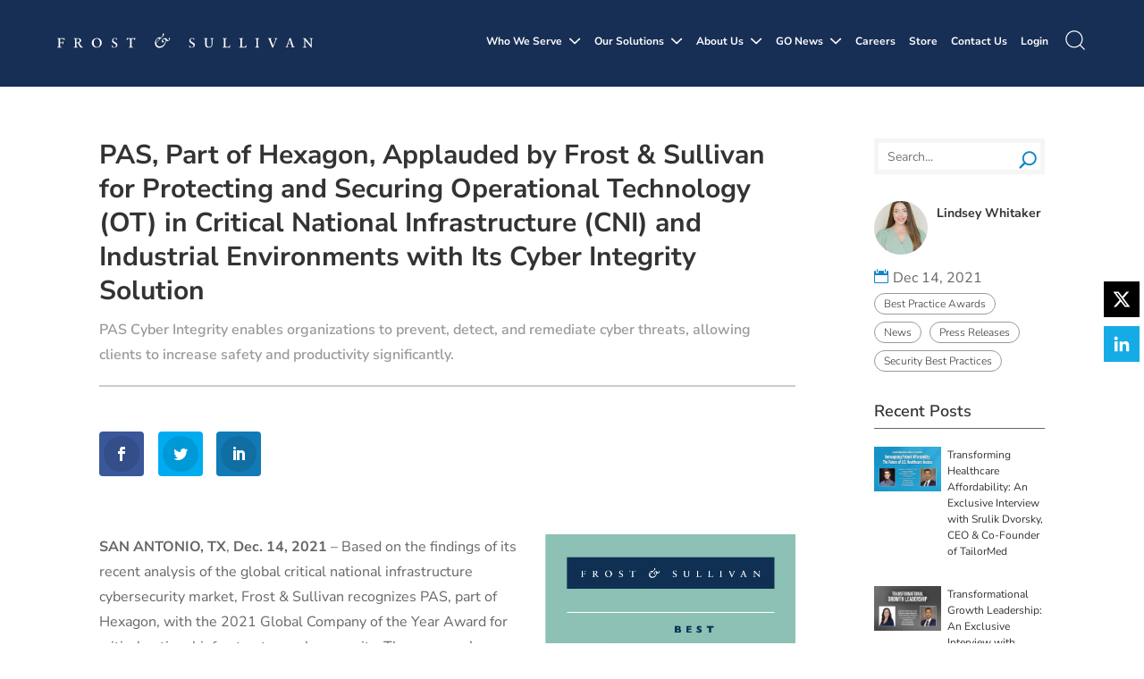

--- FILE ---
content_type: text/html; charset=UTF-8
request_url: https://dev.frost.com/news/press-releases/pas-part-of-hexagon-applauded-by-frost-sullivan-for-protecting-and-securing-operational-technology-ot-in-critical-national-infrastructure-cni-and-industrial-environments-with-its-cyber-integri/
body_size: 78677
content:
<!DOCTYPE html>
<html lang="en-US">
<head>
	<meta charset="UTF-8" />
<script type="text/javascript">
/* <![CDATA[ */
var gform;gform||(document.addEventListener("gform_main_scripts_loaded",function(){gform.scriptsLoaded=!0}),document.addEventListener("gform/theme/scripts_loaded",function(){gform.themeScriptsLoaded=!0}),window.addEventListener("DOMContentLoaded",function(){gform.domLoaded=!0}),gform={domLoaded:!1,scriptsLoaded:!1,themeScriptsLoaded:!1,isFormEditor:()=>"function"==typeof InitializeEditor,callIfLoaded:function(o){return!(!gform.domLoaded||!gform.scriptsLoaded||!gform.themeScriptsLoaded&&!gform.isFormEditor()||(gform.isFormEditor()&&console.warn("The use of gform.initializeOnLoaded() is deprecated in the form editor context and will be removed in Gravity Forms 3.1."),o(),0))},initializeOnLoaded:function(o){gform.callIfLoaded(o)||(document.addEventListener("gform_main_scripts_loaded",()=>{gform.scriptsLoaded=!0,gform.callIfLoaded(o)}),document.addEventListener("gform/theme/scripts_loaded",()=>{gform.themeScriptsLoaded=!0,gform.callIfLoaded(o)}),window.addEventListener("DOMContentLoaded",()=>{gform.domLoaded=!0,gform.callIfLoaded(o)}))},hooks:{action:{},filter:{}},addAction:function(o,r,e,t){gform.addHook("action",o,r,e,t)},addFilter:function(o,r,e,t){gform.addHook("filter",o,r,e,t)},doAction:function(o){gform.doHook("action",o,arguments)},applyFilters:function(o){return gform.doHook("filter",o,arguments)},removeAction:function(o,r){gform.removeHook("action",o,r)},removeFilter:function(o,r,e){gform.removeHook("filter",o,r,e)},addHook:function(o,r,e,t,n){null==gform.hooks[o][r]&&(gform.hooks[o][r]=[]);var d=gform.hooks[o][r];null==n&&(n=r+"_"+d.length),gform.hooks[o][r].push({tag:n,callable:e,priority:t=null==t?10:t})},doHook:function(r,o,e){var t;if(e=Array.prototype.slice.call(e,1),null!=gform.hooks[r][o]&&((o=gform.hooks[r][o]).sort(function(o,r){return o.priority-r.priority}),o.forEach(function(o){"function"!=typeof(t=o.callable)&&(t=window[t]),"action"==r?t.apply(null,e):e[0]=t.apply(null,e)})),"filter"==r)return e[0]},removeHook:function(o,r,t,n){var e;null!=gform.hooks[o][r]&&(e=(e=gform.hooks[o][r]).filter(function(o,r,e){return!!(null!=n&&n!=o.tag||null!=t&&t!=o.priority)}),gform.hooks[o][r]=e)}});
/* ]]> */
</script>

<meta http-equiv="X-UA-Compatible" content="IE=edge">	<link rel="stylesheet" href="https://cdn.jsdelivr.net/npm/bootstrap@4.0.0/dist/css/bootstrap.min.css" integrity="sha384-Gn5384xqQ1aoWXA+058RXPxPg6fy4IWvTNh0E263XmFcJlSAwiGgFAW/dAiS6JXm" crossorigin="anonymous">
	<link rel="pingback" href="https://dev.frost.com/xmlrpc.php" />

	<script type="text/javascript">
		document.documentElement.className = 'js';
	</script>
	
	<link rel="preconnect" href="https://fonts.gstatic.com" crossorigin /><style id="et-builder-googlefonts-cached-inline">/* Original: https://fonts.googleapis.com/css?family=Nunito+Sans:200,200italic,300,300italic,regular,italic,600,600italic,700,700italic,800,800italic,900,900italic&#038;subset=cyrillic,cyrillic-ext,latin,latin-ext,vietnamese&#038;display=swap *//* User Agent: Mozilla/5.0 (Unknown; Linux x86_64) AppleWebKit/538.1 (KHTML, like Gecko) Safari/538.1 Daum/4.1 */@font-face {font-family: 'Nunito Sans';font-style: italic;font-weight: 200;font-stretch: normal;font-display: swap;src: url(https://fonts.gstatic.com/s/nunitosans/v19/pe1kMImSLYBIv1o4X1M8cce4OdVisMz5nZRqy6cmmmU3t2FQWEAEOvV9wNvrwlNstMKW3Y6K5WMwXeVy3GboJ0kTHmoP91Ug.ttf) format('truetype');}@font-face {font-family: 'Nunito Sans';font-style: italic;font-weight: 300;font-stretch: normal;font-display: swap;src: url(https://fonts.gstatic.com/s/nunitosans/v19/pe1kMImSLYBIv1o4X1M8cce4OdVisMz5nZRqy6cmmmU3t2FQWEAEOvV9wNvrwlNstMKW3Y6K5WMwXeVy3GboJ0kTHmrR91Ug.ttf) format('truetype');}@font-face {font-family: 'Nunito Sans';font-style: italic;font-weight: 400;font-stretch: normal;font-display: swap;src: url(https://fonts.gstatic.com/s/nunitosans/v19/pe1kMImSLYBIv1o4X1M8cce4OdVisMz5nZRqy6cmmmU3t2FQWEAEOvV9wNvrwlNstMKW3Y6K5WMwXeVy3GboJ0kTHmqP91Ug.ttf) format('truetype');}@font-face {font-family: 'Nunito Sans';font-style: italic;font-weight: 600;font-stretch: normal;font-display: swap;src: url(https://fonts.gstatic.com/s/nunitosans/v19/pe1kMImSLYBIv1o4X1M8cce4OdVisMz5nZRqy6cmmmU3t2FQWEAEOvV9wNvrwlNstMKW3Y6K5WMwXeVy3GboJ0kTHmpR8FUg.ttf) format('truetype');}@font-face {font-family: 'Nunito Sans';font-style: italic;font-weight: 700;font-stretch: normal;font-display: swap;src: url(https://fonts.gstatic.com/s/nunitosans/v19/pe1kMImSLYBIv1o4X1M8cce4OdVisMz5nZRqy6cmmmU3t2FQWEAEOvV9wNvrwlNstMKW3Y6K5WMwXeVy3GboJ0kTHmpo8FUg.ttf) format('truetype');}@font-face {font-family: 'Nunito Sans';font-style: italic;font-weight: 800;font-stretch: normal;font-display: swap;src: url(https://fonts.gstatic.com/s/nunitosans/v19/pe1kMImSLYBIv1o4X1M8cce4OdVisMz5nZRqy6cmmmU3t2FQWEAEOvV9wNvrwlNstMKW3Y6K5WMwXeVy3GboJ0kTHmoP8FUg.ttf) format('truetype');}@font-face {font-family: 'Nunito Sans';font-style: italic;font-weight: 900;font-stretch: normal;font-display: swap;src: url(https://fonts.gstatic.com/s/nunitosans/v19/pe1kMImSLYBIv1o4X1M8cce4OdVisMz5nZRqy6cmmmU3t2FQWEAEOvV9wNvrwlNstMKW3Y6K5WMwXeVy3GboJ0kTHmom8FUg.ttf) format('truetype');}@font-face {font-family: 'Nunito Sans';font-style: normal;font-weight: 200;font-stretch: normal;font-display: swap;src: url(https://fonts.gstatic.com/s/nunitosans/v19/pe1mMImSLYBIv1o4X1M8ce2xCx3yop4tQpF_MeTm0lfGWVpNn64CL7U8upHZIbMV51Q42ptCp5F5bxqqtQ1yiU4GVilntA.ttf) format('truetype');}@font-face {font-family: 'Nunito Sans';font-style: normal;font-weight: 300;font-stretch: normal;font-display: swap;src: url(https://fonts.gstatic.com/s/nunitosans/v19/pe1mMImSLYBIv1o4X1M8ce2xCx3yop4tQpF_MeTm0lfGWVpNn64CL7U8upHZIbMV51Q42ptCp5F5bxqqtQ1yiU4GiClntA.ttf) format('truetype');}@font-face {font-family: 'Nunito Sans';font-style: normal;font-weight: 400;font-stretch: normal;font-display: swap;src: url(https://fonts.gstatic.com/s/nunitosans/v19/pe1mMImSLYBIv1o4X1M8ce2xCx3yop4tQpF_MeTm0lfGWVpNn64CL7U8upHZIbMV51Q42ptCp5F5bxqqtQ1yiU4G1ilntA.ttf) format('truetype');}@font-face {font-family: 'Nunito Sans';font-style: normal;font-weight: 600;font-stretch: normal;font-display: swap;src: url(https://fonts.gstatic.com/s/nunitosans/v19/pe1mMImSLYBIv1o4X1M8ce2xCx3yop4tQpF_MeTm0lfGWVpNn64CL7U8upHZIbMV51Q42ptCp5F5bxqqtQ1yiU4GCC5ntA.ttf) format('truetype');}@font-face {font-family: 'Nunito Sans';font-style: normal;font-weight: 700;font-stretch: normal;font-display: swap;src: url(https://fonts.gstatic.com/s/nunitosans/v19/pe1mMImSLYBIv1o4X1M8ce2xCx3yop4tQpF_MeTm0lfGWVpNn64CL7U8upHZIbMV51Q42ptCp5F5bxqqtQ1yiU4GMS5ntA.ttf) format('truetype');}@font-face {font-family: 'Nunito Sans';font-style: normal;font-weight: 800;font-stretch: normal;font-display: swap;src: url(https://fonts.gstatic.com/s/nunitosans/v19/pe1mMImSLYBIv1o4X1M8ce2xCx3yop4tQpF_MeTm0lfGWVpNn64CL7U8upHZIbMV51Q42ptCp5F5bxqqtQ1yiU4GVi5ntA.ttf) format('truetype');}@font-face {font-family: 'Nunito Sans';font-style: normal;font-weight: 900;font-stretch: normal;font-display: swap;src: url(https://fonts.gstatic.com/s/nunitosans/v19/pe1mMImSLYBIv1o4X1M8ce2xCx3yop4tQpF_MeTm0lfGWVpNn64CL7U8upHZIbMV51Q42ptCp5F5bxqqtQ1yiU4Gfy5ntA.ttf) format('truetype');}/* User Agent: Mozilla/5.0 (Windows NT 6.1; WOW64; rv:27.0) Gecko/20100101 Firefox/27.0 */@font-face {font-family: 'Nunito Sans';font-style: italic;font-weight: 200;font-stretch: normal;font-display: swap;src: url(https://fonts.gstatic.com/l/font?kit=pe1kMImSLYBIv1o4X1M8cce4OdVisMz5nZRqy6cmmmU3t2FQWEAEOvV9wNvrwlNstMKW3Y6K5WMwXeVy3GboJ0kTHmoP91Uj&skey=8952ce414dafd5f2&v=v19) format('woff');}@font-face {font-family: 'Nunito Sans';font-style: italic;font-weight: 300;font-stretch: normal;font-display: swap;src: url(https://fonts.gstatic.com/l/font?kit=pe1kMImSLYBIv1o4X1M8cce4OdVisMz5nZRqy6cmmmU3t2FQWEAEOvV9wNvrwlNstMKW3Y6K5WMwXeVy3GboJ0kTHmrR91Uj&skey=8952ce414dafd5f2&v=v19) format('woff');}@font-face {font-family: 'Nunito Sans';font-style: italic;font-weight: 400;font-stretch: normal;font-display: swap;src: url(https://fonts.gstatic.com/l/font?kit=pe1kMImSLYBIv1o4X1M8cce4OdVisMz5nZRqy6cmmmU3t2FQWEAEOvV9wNvrwlNstMKW3Y6K5WMwXeVy3GboJ0kTHmqP91Uj&skey=8952ce414dafd5f2&v=v19) format('woff');}@font-face {font-family: 'Nunito Sans';font-style: italic;font-weight: 600;font-stretch: normal;font-display: swap;src: url(https://fonts.gstatic.com/l/font?kit=pe1kMImSLYBIv1o4X1M8cce4OdVisMz5nZRqy6cmmmU3t2FQWEAEOvV9wNvrwlNstMKW3Y6K5WMwXeVy3GboJ0kTHmpR8FUj&skey=8952ce414dafd5f2&v=v19) format('woff');}@font-face {font-family: 'Nunito Sans';font-style: italic;font-weight: 700;font-stretch: normal;font-display: swap;src: url(https://fonts.gstatic.com/l/font?kit=pe1kMImSLYBIv1o4X1M8cce4OdVisMz5nZRqy6cmmmU3t2FQWEAEOvV9wNvrwlNstMKW3Y6K5WMwXeVy3GboJ0kTHmpo8FUj&skey=8952ce414dafd5f2&v=v19) format('woff');}@font-face {font-family: 'Nunito Sans';font-style: italic;font-weight: 800;font-stretch: normal;font-display: swap;src: url(https://fonts.gstatic.com/l/font?kit=pe1kMImSLYBIv1o4X1M8cce4OdVisMz5nZRqy6cmmmU3t2FQWEAEOvV9wNvrwlNstMKW3Y6K5WMwXeVy3GboJ0kTHmoP8FUj&skey=8952ce414dafd5f2&v=v19) format('woff');}@font-face {font-family: 'Nunito Sans';font-style: italic;font-weight: 900;font-stretch: normal;font-display: swap;src: url(https://fonts.gstatic.com/l/font?kit=pe1kMImSLYBIv1o4X1M8cce4OdVisMz5nZRqy6cmmmU3t2FQWEAEOvV9wNvrwlNstMKW3Y6K5WMwXeVy3GboJ0kTHmom8FUj&skey=8952ce414dafd5f2&v=v19) format('woff');}@font-face {font-family: 'Nunito Sans';font-style: normal;font-weight: 200;font-stretch: normal;font-display: swap;src: url(https://fonts.gstatic.com/l/font?kit=pe1mMImSLYBIv1o4X1M8ce2xCx3yop4tQpF_MeTm0lfGWVpNn64CL7U8upHZIbMV51Q42ptCp5F5bxqqtQ1yiU4GVilntw&skey=60bfdc605ddb00b1&v=v19) format('woff');}@font-face {font-family: 'Nunito Sans';font-style: normal;font-weight: 300;font-stretch: normal;font-display: swap;src: url(https://fonts.gstatic.com/l/font?kit=pe1mMImSLYBIv1o4X1M8ce2xCx3yop4tQpF_MeTm0lfGWVpNn64CL7U8upHZIbMV51Q42ptCp5F5bxqqtQ1yiU4GiClntw&skey=60bfdc605ddb00b1&v=v19) format('woff');}@font-face {font-family: 'Nunito Sans';font-style: normal;font-weight: 400;font-stretch: normal;font-display: swap;src: url(https://fonts.gstatic.com/l/font?kit=pe1mMImSLYBIv1o4X1M8ce2xCx3yop4tQpF_MeTm0lfGWVpNn64CL7U8upHZIbMV51Q42ptCp5F5bxqqtQ1yiU4G1ilntw&skey=60bfdc605ddb00b1&v=v19) format('woff');}@font-face {font-family: 'Nunito Sans';font-style: normal;font-weight: 600;font-stretch: normal;font-display: swap;src: url(https://fonts.gstatic.com/l/font?kit=pe1mMImSLYBIv1o4X1M8ce2xCx3yop4tQpF_MeTm0lfGWVpNn64CL7U8upHZIbMV51Q42ptCp5F5bxqqtQ1yiU4GCC5ntw&skey=60bfdc605ddb00b1&v=v19) format('woff');}@font-face {font-family: 'Nunito Sans';font-style: normal;font-weight: 700;font-stretch: normal;font-display: swap;src: url(https://fonts.gstatic.com/l/font?kit=pe1mMImSLYBIv1o4X1M8ce2xCx3yop4tQpF_MeTm0lfGWVpNn64CL7U8upHZIbMV51Q42ptCp5F5bxqqtQ1yiU4GMS5ntw&skey=60bfdc605ddb00b1&v=v19) format('woff');}@font-face {font-family: 'Nunito Sans';font-style: normal;font-weight: 800;font-stretch: normal;font-display: swap;src: url(https://fonts.gstatic.com/l/font?kit=pe1mMImSLYBIv1o4X1M8ce2xCx3yop4tQpF_MeTm0lfGWVpNn64CL7U8upHZIbMV51Q42ptCp5F5bxqqtQ1yiU4GVi5ntw&skey=60bfdc605ddb00b1&v=v19) format('woff');}@font-face {font-family: 'Nunito Sans';font-style: normal;font-weight: 900;font-stretch: normal;font-display: swap;src: url(https://fonts.gstatic.com/l/font?kit=pe1mMImSLYBIv1o4X1M8ce2xCx3yop4tQpF_MeTm0lfGWVpNn64CL7U8upHZIbMV51Q42ptCp5F5bxqqtQ1yiU4Gfy5ntw&skey=60bfdc605ddb00b1&v=v19) format('woff');}/* User Agent: Mozilla/5.0 (Windows NT 6.3; rv:39.0) Gecko/20100101 Firefox/39.0 */@font-face {font-family: 'Nunito Sans';font-style: italic;font-weight: 200;font-stretch: normal;font-display: swap;src: url(https://fonts.gstatic.com/s/nunitosans/v19/pe1kMImSLYBIv1o4X1M8cce4OdVisMz5nZRqy6cmmmU3t2FQWEAEOvV9wNvrwlNstMKW3Y6K5WMwXeVy3GboJ0kTHmoP91Ul.woff2) format('woff2');}@font-face {font-family: 'Nunito Sans';font-style: italic;font-weight: 300;font-stretch: normal;font-display: swap;src: url(https://fonts.gstatic.com/s/nunitosans/v19/pe1kMImSLYBIv1o4X1M8cce4OdVisMz5nZRqy6cmmmU3t2FQWEAEOvV9wNvrwlNstMKW3Y6K5WMwXeVy3GboJ0kTHmrR91Ul.woff2) format('woff2');}@font-face {font-family: 'Nunito Sans';font-style: italic;font-weight: 400;font-stretch: normal;font-display: swap;src: url(https://fonts.gstatic.com/s/nunitosans/v19/pe1kMImSLYBIv1o4X1M8cce4OdVisMz5nZRqy6cmmmU3t2FQWEAEOvV9wNvrwlNstMKW3Y6K5WMwXeVy3GboJ0kTHmqP91Ul.woff2) format('woff2');}@font-face {font-family: 'Nunito Sans';font-style: italic;font-weight: 600;font-stretch: normal;font-display: swap;src: url(https://fonts.gstatic.com/s/nunitosans/v19/pe1kMImSLYBIv1o4X1M8cce4OdVisMz5nZRqy6cmmmU3t2FQWEAEOvV9wNvrwlNstMKW3Y6K5WMwXeVy3GboJ0kTHmpR8FUl.woff2) format('woff2');}@font-face {font-family: 'Nunito Sans';font-style: italic;font-weight: 700;font-stretch: normal;font-display: swap;src: url(https://fonts.gstatic.com/s/nunitosans/v19/pe1kMImSLYBIv1o4X1M8cce4OdVisMz5nZRqy6cmmmU3t2FQWEAEOvV9wNvrwlNstMKW3Y6K5WMwXeVy3GboJ0kTHmpo8FUl.woff2) format('woff2');}@font-face {font-family: 'Nunito Sans';font-style: italic;font-weight: 800;font-stretch: normal;font-display: swap;src: url(https://fonts.gstatic.com/s/nunitosans/v19/pe1kMImSLYBIv1o4X1M8cce4OdVisMz5nZRqy6cmmmU3t2FQWEAEOvV9wNvrwlNstMKW3Y6K5WMwXeVy3GboJ0kTHmoP8FUl.woff2) format('woff2');}@font-face {font-family: 'Nunito Sans';font-style: italic;font-weight: 900;font-stretch: normal;font-display: swap;src: url(https://fonts.gstatic.com/s/nunitosans/v19/pe1kMImSLYBIv1o4X1M8cce4OdVisMz5nZRqy6cmmmU3t2FQWEAEOvV9wNvrwlNstMKW3Y6K5WMwXeVy3GboJ0kTHmom8FUl.woff2) format('woff2');}@font-face {font-family: 'Nunito Sans';font-style: normal;font-weight: 200;font-stretch: normal;font-display: swap;src: url(https://fonts.gstatic.com/s/nunitosans/v19/pe1mMImSLYBIv1o4X1M8ce2xCx3yop4tQpF_MeTm0lfGWVpNn64CL7U8upHZIbMV51Q42ptCp5F5bxqqtQ1yiU4GVilnsQ.woff2) format('woff2');}@font-face {font-family: 'Nunito Sans';font-style: normal;font-weight: 300;font-stretch: normal;font-display: swap;src: url(https://fonts.gstatic.com/s/nunitosans/v19/pe1mMImSLYBIv1o4X1M8ce2xCx3yop4tQpF_MeTm0lfGWVpNn64CL7U8upHZIbMV51Q42ptCp5F5bxqqtQ1yiU4GiClnsQ.woff2) format('woff2');}@font-face {font-family: 'Nunito Sans';font-style: normal;font-weight: 400;font-stretch: normal;font-display: swap;src: url(https://fonts.gstatic.com/s/nunitosans/v19/pe1mMImSLYBIv1o4X1M8ce2xCx3yop4tQpF_MeTm0lfGWVpNn64CL7U8upHZIbMV51Q42ptCp5F5bxqqtQ1yiU4G1ilnsQ.woff2) format('woff2');}@font-face {font-family: 'Nunito Sans';font-style: normal;font-weight: 600;font-stretch: normal;font-display: swap;src: url(https://fonts.gstatic.com/s/nunitosans/v19/pe1mMImSLYBIv1o4X1M8ce2xCx3yop4tQpF_MeTm0lfGWVpNn64CL7U8upHZIbMV51Q42ptCp5F5bxqqtQ1yiU4GCC5nsQ.woff2) format('woff2');}@font-face {font-family: 'Nunito Sans';font-style: normal;font-weight: 700;font-stretch: normal;font-display: swap;src: url(https://fonts.gstatic.com/s/nunitosans/v19/pe1mMImSLYBIv1o4X1M8ce2xCx3yop4tQpF_MeTm0lfGWVpNn64CL7U8upHZIbMV51Q42ptCp5F5bxqqtQ1yiU4GMS5nsQ.woff2) format('woff2');}@font-face {font-family: 'Nunito Sans';font-style: normal;font-weight: 800;font-stretch: normal;font-display: swap;src: url(https://fonts.gstatic.com/s/nunitosans/v19/pe1mMImSLYBIv1o4X1M8ce2xCx3yop4tQpF_MeTm0lfGWVpNn64CL7U8upHZIbMV51Q42ptCp5F5bxqqtQ1yiU4GVi5nsQ.woff2) format('woff2');}@font-face {font-family: 'Nunito Sans';font-style: normal;font-weight: 900;font-stretch: normal;font-display: swap;src: url(https://fonts.gstatic.com/s/nunitosans/v19/pe1mMImSLYBIv1o4X1M8ce2xCx3yop4tQpF_MeTm0lfGWVpNn64CL7U8upHZIbMV51Q42ptCp5F5bxqqtQ1yiU4Gfy5nsQ.woff2) format('woff2');}</style><meta name='robots' content='noindex, nofollow' />
<script type="text/javascript">
			let jqueryParams=[],jQuery=function(r){return jqueryParams=[...jqueryParams,r],jQuery},$=function(r){return jqueryParams=[...jqueryParams,r],$};window.jQuery=jQuery,window.$=jQuery;let customHeadScripts=!1;jQuery.fn=jQuery.prototype={},$.fn=jQuery.prototype={},jQuery.noConflict=function(r){if(window.jQuery)return jQuery=window.jQuery,$=window.jQuery,customHeadScripts=!0,jQuery.noConflict},jQuery.ready=function(r){jqueryParams=[...jqueryParams,r]},$.ready=function(r){jqueryParams=[...jqueryParams,r]},jQuery.load=function(r){jqueryParams=[...jqueryParams,r]},$.load=function(r){jqueryParams=[...jqueryParams,r]},jQuery.fn.ready=function(r){jqueryParams=[...jqueryParams,r]},$.fn.ready=function(r){jqueryParams=[...jqueryParams,r]};</script>
	<!-- This site is optimized with the Yoast SEO Premium plugin v23.2 (Yoast SEO v26.3) - https://yoast.com/wordpress/plugins/seo/ -->
	<title>PAS, Part of Hexagon, Applauded by Frost &amp; Sullivan</title>
	<meta name="description" content="Frost &amp; Sullivan recognizes the company with the 2021 Global Company of the Year Award or critical national infrastructure cybersecurity." />
	<meta property="og:locale" content="en_US" />
	<meta property="og:type" content="article" />
	<meta property="og:title" content="PAS, Part of Hexagon, Applauded by Frost &amp; Sullivan for Protecting and Securing Operational Technology (OT) in Critical National Infrastructure (CNI) and Industrial Environments with Its Cyber Integrity Solution" />
	<meta property="og:description" content="Frost &amp; Sullivan recognizes the company with the 2021 Global Company of the Year Award or critical national infrastructure cybersecurity." />
	<meta property="og:site_name" content="Frost &amp; Sullivan" />
	<meta property="article:published_time" content="2021-12-14T13:00:08+00:00" />
	<meta property="og:image" content="https://dev.frost.com/wp-content/uploads/2021/11/GEN.BP5_21.jpg" />
	<meta property="og:image:width" content="698" />
	<meta property="og:image:height" content="360" />
	<meta property="og:image:type" content="image/jpeg" />
	<meta name="author" content="Lindsey Whitaker" />
	<meta name="twitter:card" content="summary_large_image" />
	<meta name="twitter:label1" content="Written by" />
	<meta name="twitter:data1" content="Lindsey Whitaker" />
	<meta name="twitter:label2" content="Est. reading time" />
	<meta name="twitter:data2" content="4 minutes" />
	<script type="application/ld+json" class="yoast-schema-graph">{"@context":"https://schema.org","@graph":[{"@type":"NewsArticle","@id":"https://dev.frost.com/news/press-releases/pas-part-of-hexagon-applauded-by-frost-sullivan-for-protecting-and-securing-operational-technology-ot-in-critical-national-infrastructure-cni-and-industrial-environments-with-its-cyber-integri/#article","isPartOf":{"@id":"https://dev.frost.com/news/press-releases/pas-part-of-hexagon-applauded-by-frost-sullivan-for-protecting-and-securing-operational-technology-ot-in-critical-national-infrastructure-cni-and-industrial-environments-with-its-cyber-integri/"},"author":[{"@id":"https://dev.frost.com/#/schema/person/f206662bc0e3d1d21b219bc5c2e6a457"}],"headline":"PAS, Part of Hexagon, Applauded by Frost &#038; Sullivan for Protecting and Securing Operational Technology (OT) in Critical National Infrastructure (CNI) and Industrial Environments with Its Cyber Integrity Solution","datePublished":"2021-12-14T13:00:08+00:00","mainEntityOfPage":{"@id":"https://dev.frost.com/news/press-releases/pas-part-of-hexagon-applauded-by-frost-sullivan-for-protecting-and-securing-operational-technology-ot-in-critical-national-infrastructure-cni-and-industrial-environments-with-its-cyber-integri/"},"wordCount":688,"commentCount":0,"publisher":{"@id":"https://dev.frost.com/#organization"},"image":{"@id":"https://dev.frost.com/news/press-releases/pas-part-of-hexagon-applauded-by-frost-sullivan-for-protecting-and-securing-operational-technology-ot-in-critical-national-infrastructure-cni-and-industrial-environments-with-its-cyber-integri/#primaryimage"},"thumbnailUrl":"https://dev.frost.com/wp-content/uploads/2021/11/GEN.BP5_21.jpg","articleSection":["Best Practice Awards","News","Press Releases","Security Best Practices"],"inLanguage":"en-US","potentialAction":[{"@type":"CommentAction","name":"Comment","target":["https://dev.frost.com/news/press-releases/pas-part-of-hexagon-applauded-by-frost-sullivan-for-protecting-and-securing-operational-technology-ot-in-critical-national-infrastructure-cni-and-industrial-environments-with-its-cyber-integri/#respond"]}]},{"@type":"WebPage","@id":"https://dev.frost.com/news/press-releases/pas-part-of-hexagon-applauded-by-frost-sullivan-for-protecting-and-securing-operational-technology-ot-in-critical-national-infrastructure-cni-and-industrial-environments-with-its-cyber-integri/","url":"https://dev.frost.com/news/press-releases/pas-part-of-hexagon-applauded-by-frost-sullivan-for-protecting-and-securing-operational-technology-ot-in-critical-national-infrastructure-cni-and-industrial-environments-with-its-cyber-integri/","name":"PAS, Part of Hexagon, Applauded by Frost & Sullivan","isPartOf":{"@id":"https://dev.frost.com/#website"},"primaryImageOfPage":{"@id":"https://dev.frost.com/news/press-releases/pas-part-of-hexagon-applauded-by-frost-sullivan-for-protecting-and-securing-operational-technology-ot-in-critical-national-infrastructure-cni-and-industrial-environments-with-its-cyber-integri/#primaryimage"},"image":{"@id":"https://dev.frost.com/news/press-releases/pas-part-of-hexagon-applauded-by-frost-sullivan-for-protecting-and-securing-operational-technology-ot-in-critical-national-infrastructure-cni-and-industrial-environments-with-its-cyber-integri/#primaryimage"},"thumbnailUrl":"https://dev.frost.com/wp-content/uploads/2021/11/GEN.BP5_21.jpg","datePublished":"2021-12-14T13:00:08+00:00","description":"Frost & Sullivan recognizes the company with the 2021 Global Company of the Year Award or critical national infrastructure cybersecurity.","breadcrumb":{"@id":"https://dev.frost.com/news/press-releases/pas-part-of-hexagon-applauded-by-frost-sullivan-for-protecting-and-securing-operational-technology-ot-in-critical-national-infrastructure-cni-and-industrial-environments-with-its-cyber-integri/#breadcrumb"},"inLanguage":"en-US","potentialAction":[{"@type":"ReadAction","target":["https://dev.frost.com/news/press-releases/pas-part-of-hexagon-applauded-by-frost-sullivan-for-protecting-and-securing-operational-technology-ot-in-critical-national-infrastructure-cni-and-industrial-environments-with-its-cyber-integri/"]}]},{"@type":"ImageObject","inLanguage":"en-US","@id":"https://dev.frost.com/news/press-releases/pas-part-of-hexagon-applauded-by-frost-sullivan-for-protecting-and-securing-operational-technology-ot-in-critical-national-infrastructure-cni-and-industrial-environments-with-its-cyber-integri/#primaryimage","url":"https://dev.frost.com/wp-content/uploads/2021/11/GEN.BP5_21.jpg","contentUrl":"https://dev.frost.com/wp-content/uploads/2021/11/GEN.BP5_21.jpg","width":698,"height":360,"caption":"Best Practices Award - Frost & Sullivan"},{"@type":"BreadcrumbList","@id":"https://dev.frost.com/news/press-releases/pas-part-of-hexagon-applauded-by-frost-sullivan-for-protecting-and-securing-operational-technology-ot-in-critical-national-infrastructure-cni-and-industrial-environments-with-its-cyber-integri/#breadcrumb","itemListElement":[{"@type":"ListItem","position":1,"name":"Home","item":"https://dev.frost.com/"},{"@type":"ListItem","position":2,"name":"PAS, Part of Hexagon, Applauded by Frost &#038; Sullivan for Protecting and Securing Operational Technology (OT) in Critical National Infrastructure (CNI) and Industrial Environments with Its Cyber Integrity Solution"}]},{"@type":"WebSite","@id":"https://dev.frost.com/#website","url":"https://dev.frost.com/","name":"Frost &amp; Sullivan","description":"We Accelerate Growth","publisher":{"@id":"https://dev.frost.com/#organization"},"potentialAction":[{"@type":"SearchAction","target":{"@type":"EntryPoint","urlTemplate":"https://dev.frost.com/?s={search_term_string}"},"query-input":{"@type":"PropertyValueSpecification","valueRequired":true,"valueName":"search_term_string"}}],"inLanguage":"en-US"},{"@type":"Organization","@id":"https://dev.frost.com/#organization","name":"Frost & Sullivan","url":"https://dev.frost.com/","logo":{"@type":"ImageObject","inLanguage":"en-US","@id":"https://dev.frost.com/#/schema/logo/image/","url":"https://dev.frost.com/wp-content/uploads/2021/09/frost-sullivan-seo.jpg","contentUrl":"https://dev.frost.com/wp-content/uploads/2021/09/frost-sullivan-seo.jpg","width":1280,"height":800,"caption":"Frost & Sullivan"},"image":{"@id":"https://dev.frost.com/#/schema/logo/image/"}},{"@type":"Person","@id":"https://dev.frost.com/#/schema/person/f206662bc0e3d1d21b219bc5c2e6a457","name":"Lindsey Whitaker","image":{"@type":"ImageObject","inLanguage":"en-US","@id":"https://dev.frost.com/#/schema/person/image/96668fd383f7cc8f6077971f3f8466a4","url":"https://dev.frost.com/wp-content/uploads/2024/06/LW7-Thumbnail-100x100.jpg","contentUrl":"https://dev.frost.com/wp-content/uploads/2024/06/LW7-Thumbnail-100x100.jpg","caption":"Lindsey Whitaker"},"description":"Marketing Manager - Best Practices Recognition lindsey.whitaker@frost.com","sameAs":["https://www.linkedin.com/in/lindseywhitakermarketing/"],"jobTitle":"Marketing Manager","url":"https://dev.frost.com/author/lindseyw/"}]}</script>
	<!-- / Yoast SEO Premium plugin. -->


<link rel='dns-prefetch' href='//maps.googleapis.com' />
<link rel='dns-prefetch' href='//meet.jit.si' />
<link rel='dns-prefetch' href='//use.fontawesome.com' />
<link rel='dns-prefetch' href='//fonts.googleapis.com' />
<link rel="alternate" type="application/rss+xml" title="Frost &amp; Sullivan &raquo; Feed" href="https://dev.frost.com/feed/" />
<link rel="alternate" type="application/rss+xml" title="Frost &amp; Sullivan &raquo; Comments Feed" href="https://dev.frost.com/comments/feed/" />
<link rel="alternate" type="application/rss+xml" title="Frost &amp; Sullivan &raquo; PAS, Part of Hexagon, Applauded by Frost &#038; Sullivan for Protecting and Securing Operational Technology (OT) in Critical National Infrastructure (CNI) and Industrial Environments with Its Cyber Integrity Solution Comments Feed" href="https://dev.frost.com/news/press-releases/pas-part-of-hexagon-applauded-by-frost-sullivan-for-protecting-and-securing-operational-technology-ot-in-critical-national-infrastructure-cni-and-industrial-environments-with-its-cyber-integri/feed/" />
<meta content="Frost &amp; Sullivan Child Theme v.1.0.0" name="generator"/><link rel='stylesheet' id='wp-block-library-css' href='https://dev.frost.com/wp-includes/css/dist/block-library/style.min.css?ver=6.8.3' type='text/css' media='all' />
<style id='wp-block-library-theme-inline-css' type='text/css'>
.wp-block-audio :where(figcaption){color:#555;font-size:13px;text-align:center}.is-dark-theme .wp-block-audio :where(figcaption){color:#ffffffa6}.wp-block-audio{margin:0 0 1em}.wp-block-code{border:1px solid #ccc;border-radius:4px;font-family:Menlo,Consolas,monaco,monospace;padding:.8em 1em}.wp-block-embed :where(figcaption){color:#555;font-size:13px;text-align:center}.is-dark-theme .wp-block-embed :where(figcaption){color:#ffffffa6}.wp-block-embed{margin:0 0 1em}.blocks-gallery-caption{color:#555;font-size:13px;text-align:center}.is-dark-theme .blocks-gallery-caption{color:#ffffffa6}:root :where(.wp-block-image figcaption){color:#555;font-size:13px;text-align:center}.is-dark-theme :root :where(.wp-block-image figcaption){color:#ffffffa6}.wp-block-image{margin:0 0 1em}.wp-block-pullquote{border-bottom:4px solid;border-top:4px solid;color:currentColor;margin-bottom:1.75em}.wp-block-pullquote cite,.wp-block-pullquote footer,.wp-block-pullquote__citation{color:currentColor;font-size:.8125em;font-style:normal;text-transform:uppercase}.wp-block-quote{border-left:.25em solid;margin:0 0 1.75em;padding-left:1em}.wp-block-quote cite,.wp-block-quote footer{color:currentColor;font-size:.8125em;font-style:normal;position:relative}.wp-block-quote:where(.has-text-align-right){border-left:none;border-right:.25em solid;padding-left:0;padding-right:1em}.wp-block-quote:where(.has-text-align-center){border:none;padding-left:0}.wp-block-quote.is-large,.wp-block-quote.is-style-large,.wp-block-quote:where(.is-style-plain){border:none}.wp-block-search .wp-block-search__label{font-weight:700}.wp-block-search__button{border:1px solid #ccc;padding:.375em .625em}:where(.wp-block-group.has-background){padding:1.25em 2.375em}.wp-block-separator.has-css-opacity{opacity:.4}.wp-block-separator{border:none;border-bottom:2px solid;margin-left:auto;margin-right:auto}.wp-block-separator.has-alpha-channel-opacity{opacity:1}.wp-block-separator:not(.is-style-wide):not(.is-style-dots){width:100px}.wp-block-separator.has-background:not(.is-style-dots){border-bottom:none;height:1px}.wp-block-separator.has-background:not(.is-style-wide):not(.is-style-dots){height:2px}.wp-block-table{margin:0 0 1em}.wp-block-table td,.wp-block-table th{word-break:normal}.wp-block-table :where(figcaption){color:#555;font-size:13px;text-align:center}.is-dark-theme .wp-block-table :where(figcaption){color:#ffffffa6}.wp-block-video :where(figcaption){color:#555;font-size:13px;text-align:center}.is-dark-theme .wp-block-video :where(figcaption){color:#ffffffa6}.wp-block-video{margin:0 0 1em}:root :where(.wp-block-template-part.has-background){margin-bottom:0;margin-top:0;padding:1.25em 2.375em}
</style>
<style id='co-authors-plus-coauthors-style-inline-css' type='text/css'>
.wp-block-co-authors-plus-coauthors.is-layout-flow [class*=wp-block-co-authors-plus]{display:inline}

</style>
<style id='co-authors-plus-avatar-style-inline-css' type='text/css'>
.wp-block-co-authors-plus-avatar :where(img){height:auto;max-width:100%;vertical-align:bottom}.wp-block-co-authors-plus-coauthors.is-layout-flow .wp-block-co-authors-plus-avatar :where(img){vertical-align:middle}.wp-block-co-authors-plus-avatar:is(.alignleft,.alignright){display:table}.wp-block-co-authors-plus-avatar.aligncenter{display:table;margin-inline:auto}

</style>
<style id='co-authors-plus-image-style-inline-css' type='text/css'>
.wp-block-co-authors-plus-image{margin-bottom:0}.wp-block-co-authors-plus-image :where(img){height:auto;max-width:100%;vertical-align:bottom}.wp-block-co-authors-plus-coauthors.is-layout-flow .wp-block-co-authors-plus-image :where(img){vertical-align:middle}.wp-block-co-authors-plus-image:is(.alignfull,.alignwide) :where(img){width:100%}.wp-block-co-authors-plus-image:is(.alignleft,.alignright){display:table}.wp-block-co-authors-plus-image.aligncenter{display:table;margin-inline:auto}

</style>
<link rel='stylesheet' id='wp-components-css' href='https://dev.frost.com/wp-includes/css/dist/components/style.min.css?ver=6.8.3' type='text/css' media='all' />
<link rel='stylesheet' id='wp-preferences-css' href='https://dev.frost.com/wp-includes/css/dist/preferences/style.min.css?ver=6.8.3' type='text/css' media='all' />
<link rel='stylesheet' id='wp-block-editor-css' href='https://dev.frost.com/wp-includes/css/dist/block-editor/style.min.css?ver=6.8.3' type='text/css' media='all' />
<link rel='stylesheet' id='popup-maker-block-library-style-css' href='https://dev.frost.com/wp-content/plugins/popup-maker/dist/packages/block-library-style.css?ver=dbea705cfafe089d65f1' type='text/css' media='all' />
<style id='bpldl-document-library-style-inline-css' type='text/css'>
*{box-sizing:border-box}.bplDl-container{overflow:auto}.bplDl-container .bplDl-header{background:linear-gradient(90deg,#1e3a8a,#2563eb);box-shadow:0 2px 4px rgba(0,0,0,.1);padding:20px;transition:all .5s ease-in-out}.bplDl-container .bplDl-header .bplDl-title{color:#9acd32;margin:0}.bplDl-container .bplDl-header .bplDl-title:hover{color:#1e40af}.bplDl-container .bplDl-header .bplDl-subtitle{color:#dde7c8;margin:0}.bplDl-container .bplDl-header .bplDl-subtitle:hover{color:#26282e}.bplDl-container .bplDl-content{padding-top:20px}.bplDl-container .bplDl-content .bplDl-toolbar{background:#fff;border-radius:.5rem;display:flex;flex-wrap:wrap;gap:1rem;margin-bottom:2rem;padding:1.5rem}.bplDl-container .bplDl-content .bplDl-toolbar .bplDl-search{flex:1;position:relative}.bplDl-container .bplDl-content .bplDl-toolbar .bplDl-search .bplDl-search-icon{color:#9ca3af;height:1.25rem;left:.75rem;position:absolute;top:13px;width:1.25rem}.bplDl-container .bplDl-content .bplDl-toolbar .bplDl-search .bplDl-search-input{border:1px solid #d1d5db;border-radius:.5rem;height:46px;outline:none;padding:12px 40px;transition:border .2s ease;width:100%}.bplDl-container .bplDl-content .bplDl-toolbar .bplDl-search .bplDl-search-input:focus{border-color:#2563eb}.bplDl-container .bplDl-content .bplDl-toolbar .bplDl-select,.bplDl-container .bplDl-content .bplDl-toolbar .bplDl-select-sort{border:1px solid #d1d5db;border-radius:.5rem;outline:none;padding:.5rem 1rem;width:120px}.bplDl-container .bplDl-content .bplDl-toolbar .bplDl-upload-btn{align-items:center;background-color:#2563eb;border:none;border-radius:.5rem;color:#fff;cursor:pointer;display:flex;gap:.5rem;padding:.5rem 1.25rem;transition:background .2s ease}.bplDl-container .bplDl-content .bplDl-toolbar .bplDl-upload-btn:hover{background-color:#1e40af}.bplDl-container .bplDl-content .bplDl-empty{padding:20px 0;text-align:center}.bplDl-container .bplDl-content .bplDl-empty .bplDl-empty-icon{color:#d1d5db;height:4rem;margin:0 auto 1rem;width:4rem}.bplDl-container .bplDl-content .bplDl-empty .bplDl-empty-text{color:#6b7280;font-size:1.125rem}.bplDl-container .bplDl-content .bplDl-grid{box-sizing:border-box;display:grid;gap:1.5rem;grid-template-columns:repeat(3,minmax(0,1fr));overflow:hidden;width:inherit}.bplDl-container .bplDl-content .bplDl-grid .bplDl-card{background:#fff;border-radius:.5rem;box-shadow:0 2px 6px rgba(0,0,0,.05);box-sizing:border-box;display:flex;flex-direction:column;overflow:hidden;padding:20px;transition:all .5s ease-in-out}.bplDl-container .bplDl-content .bplDl-grid .bplDl-card .bplDl-card-top{align-items:flex-start;display:flex;justify-content:space-between}.bplDl-container .bplDl-content .bplDl-grid .bplDl-card .bplDl-card-top .bplDl-icon{height:2rem;width:2rem}.bplDl-container .bplDl-content .bplDl-grid .bplDl-card .bplDl-name{color:#1f2937;font-size:20px;font-weight:600;margin-bottom:.5rem;margin-top:15px;overflow:hidden;text-overflow:ellipsis;white-space:nowrap}.bplDl-container .bplDl-content .bplDl-grid .bplDl-card .bplDl-size{color:#6b7280;font-size:15px;margin:10px 0}.bplDl-container .bplDl-content .bplDl-grid .bplDl-card .bplDl-meta{align-items:center;color:#6b7280;display:flex;font-size:15px;margin-bottom:20px}.bplDl-container .bplDl-content .bplDl-grid .bplDl-card .bplDl-meta .bplDl-meta-icon{height:1rem;margin-right:.25rem;width:1rem}.bplDl-container .bplDl-content .bplDl-grid .bplDl-card .bplDl-actions{display:flex;flex-wrap:wrap;gap:15px;margin-top:auto}.bplDl-container .bplDl-content .bplDl-grid .bplDl-card .bplDl-actions .bplDl-btn{align-items:center;border:none;border-radius:.375rem;cursor:pointer;display:flex;flex:1;font-size:15px;gap:.25rem;justify-content:center;padding:5px;transition:background .2s ease}.bplDl-container .bplDl-content .bplDl-grid .bplDl-card .bplDl-actions .bplDl-btn.bplDl-view-btn{background:#f3f4f6;color:#374151}.bplDl-container .bplDl-content .bplDl-grid .bplDl-card .bplDl-actions .bplDl-btn.bplDl-download-btn{background:#dbeafe;color:#1e3a8a}.bplDl-container .bplDl-content .bplDl-grid .bplDl-card .bplDl-actions .bplDl-btn.bplDl-delete-btn{background:#fee2e2;color:#b91c1c}.bplDl-container .bplDl-content .bplDl-grid .bplDl-card .bplDl-actions .bplDl-btn:hover{filter:brightness(.95)}.bplDl-container .bplDl-content .bplDl-grid .bplDl-card:hover{box-shadow:0 4px 12px rgba(0,0,0,.1)}.bplDl-modal-overlay{align-items:center;background:rgba(0,0,0,.6);display:flex;height:100vh;justify-content:center;left:0;position:fixed;top:0;width:100vw;z-index:9999}.bplDl-modal-overlay .bplDl-modal{background:#fff;border-radius:12px;box-shadow:0 20px 60px rgba(0,0,0,.3);max-height:90vh;max-width:90vw;overflow:auto;padding:20px;position:relative;width:800px}.bplDl-modal-overlay .bplDl-modal .bplDl-modal-close{background:transparent;border:none;color:#333;cursor:pointer;font-size:20px;position:absolute;right:10px;top:10px}.bplDl-modal-overlay .bplDl-modal .bplDl-modal-body{align-items:center;display:flex;flex-direction:column;gap:1rem;justify-content:center;margin-top:20px}.bplDl-modal-overlay .bplDl-modal .bplDl-modal-body .bplDl-preview-iframe{border-radius:8px;box-shadow:0 5px 20px rgba(0,0,0,.15);height:600px;max-height:80vh;max-width:100%;width:100%}.bplDl-modal-overlay .bplDl-modal .bplDl-modal-body .bplDl-preview-video{border-radius:8px;box-shadow:0 5px 20px rgba(0,0,0,.15);height:auto;max-height:80vh;max-width:100%;width:100%}.bplDl-modal-overlay .bplDl-modal .bplDl-modal-body .bplDl-preview-image{max-height:-moz-fit-content;max-height:fit-content;max-width:100%}.bplDl-modal-overlay .bplDl-modal .bplDl-modal-body .bplDl-audio-wrapper{align-items:center;background:#f9fafb;border-radius:1rem;box-shadow:0 4px 12px rgba(0,0,0,.08);display:flex;flex-direction:column;gap:.75rem;padding:1rem;transition:all .3s ease}.bplDl-modal-overlay .bplDl-modal .bplDl-modal-body .bplDl-audio-wrapper .bplDl-audio-player{border-radius:.5rem;max-width:480px;outline:none;width:100%}.bplDl-modal-overlay .bplDl-modal .bplDl-modal-body .bplDl-audio-wrapper .bplDl-audio-title{color:#374151;font-size:1rem;font-weight:600;margin-top:.25rem;text-align:center}.bplDl-modal-overlay .bplDl-modal .bplDl-modal-body .bplDl-audio-wrapper:hover{background:#f3f4f6;box-shadow:0 6px 16px rgba(0,0,0,.12)}.bplDl-modal-overlay .bplDl-modal .bplDl-modal-body .bplDl-preview-unknown{text-align:center}.bplDl-modal-overlay .bplDl-modal .bplDl-modal-body .bplDl-preview-unknown .bplDl-download-link{background:#007bff;border-radius:6px;color:#fff;display:inline-block;font-weight:500;margin-top:10px;padding:8px 14px;text-decoration:none;transition:background .2s}.bplDl-modal-overlay .bplDl-modal .bplDl-modal-body .bplDl-preview-unknown .bplDl-download-link:hover{background:#0056b3}
@keyframes skeleton-loading{0%{background-color:#e0e0e0}50%{background-color:#f0f0f0}to{background-color:#e0e0e0}}.skeleton{animation:skeleton-loading 1.5s ease-in-out infinite}

</style>
<style id='global-styles-inline-css' type='text/css'>
:root{--wp--preset--aspect-ratio--square: 1;--wp--preset--aspect-ratio--4-3: 4/3;--wp--preset--aspect-ratio--3-4: 3/4;--wp--preset--aspect-ratio--3-2: 3/2;--wp--preset--aspect-ratio--2-3: 2/3;--wp--preset--aspect-ratio--16-9: 16/9;--wp--preset--aspect-ratio--9-16: 9/16;--wp--preset--color--black: #000000;--wp--preset--color--cyan-bluish-gray: #abb8c3;--wp--preset--color--white: #ffffff;--wp--preset--color--pale-pink: #f78da7;--wp--preset--color--vivid-red: #cf2e2e;--wp--preset--color--luminous-vivid-orange: #ff6900;--wp--preset--color--luminous-vivid-amber: #fcb900;--wp--preset--color--light-green-cyan: #7bdcb5;--wp--preset--color--vivid-green-cyan: #00d084;--wp--preset--color--pale-cyan-blue: #8ed1fc;--wp--preset--color--vivid-cyan-blue: #0693e3;--wp--preset--color--vivid-purple: #9b51e0;--wp--preset--gradient--vivid-cyan-blue-to-vivid-purple: linear-gradient(135deg,rgba(6,147,227,1) 0%,rgb(155,81,224) 100%);--wp--preset--gradient--light-green-cyan-to-vivid-green-cyan: linear-gradient(135deg,rgb(122,220,180) 0%,rgb(0,208,130) 100%);--wp--preset--gradient--luminous-vivid-amber-to-luminous-vivid-orange: linear-gradient(135deg,rgba(252,185,0,1) 0%,rgba(255,105,0,1) 100%);--wp--preset--gradient--luminous-vivid-orange-to-vivid-red: linear-gradient(135deg,rgba(255,105,0,1) 0%,rgb(207,46,46) 100%);--wp--preset--gradient--very-light-gray-to-cyan-bluish-gray: linear-gradient(135deg,rgb(238,238,238) 0%,rgb(169,184,195) 100%);--wp--preset--gradient--cool-to-warm-spectrum: linear-gradient(135deg,rgb(74,234,220) 0%,rgb(151,120,209) 20%,rgb(207,42,186) 40%,rgb(238,44,130) 60%,rgb(251,105,98) 80%,rgb(254,248,76) 100%);--wp--preset--gradient--blush-light-purple: linear-gradient(135deg,rgb(255,206,236) 0%,rgb(152,150,240) 100%);--wp--preset--gradient--blush-bordeaux: linear-gradient(135deg,rgb(254,205,165) 0%,rgb(254,45,45) 50%,rgb(107,0,62) 100%);--wp--preset--gradient--luminous-dusk: linear-gradient(135deg,rgb(255,203,112) 0%,rgb(199,81,192) 50%,rgb(65,88,208) 100%);--wp--preset--gradient--pale-ocean: linear-gradient(135deg,rgb(255,245,203) 0%,rgb(182,227,212) 50%,rgb(51,167,181) 100%);--wp--preset--gradient--electric-grass: linear-gradient(135deg,rgb(202,248,128) 0%,rgb(113,206,126) 100%);--wp--preset--gradient--midnight: linear-gradient(135deg,rgb(2,3,129) 0%,rgb(40,116,252) 100%);--wp--preset--font-size--small: 13px;--wp--preset--font-size--medium: 20px;--wp--preset--font-size--large: 36px;--wp--preset--font-size--x-large: 42px;--wp--preset--spacing--20: 0.44rem;--wp--preset--spacing--30: 0.67rem;--wp--preset--spacing--40: 1rem;--wp--preset--spacing--50: 1.5rem;--wp--preset--spacing--60: 2.25rem;--wp--preset--spacing--70: 3.38rem;--wp--preset--spacing--80: 5.06rem;--wp--preset--shadow--natural: 6px 6px 9px rgba(0, 0, 0, 0.2);--wp--preset--shadow--deep: 12px 12px 50px rgba(0, 0, 0, 0.4);--wp--preset--shadow--sharp: 6px 6px 0px rgba(0, 0, 0, 0.2);--wp--preset--shadow--outlined: 6px 6px 0px -3px rgba(255, 255, 255, 1), 6px 6px rgba(0, 0, 0, 1);--wp--preset--shadow--crisp: 6px 6px 0px rgba(0, 0, 0, 1);}:root { --wp--style--global--content-size: 823px;--wp--style--global--wide-size: 1080px; }:where(body) { margin: 0; }.wp-site-blocks > .alignleft { float: left; margin-right: 2em; }.wp-site-blocks > .alignright { float: right; margin-left: 2em; }.wp-site-blocks > .aligncenter { justify-content: center; margin-left: auto; margin-right: auto; }:where(.is-layout-flex){gap: 0.5em;}:where(.is-layout-grid){gap: 0.5em;}.is-layout-flow > .alignleft{float: left;margin-inline-start: 0;margin-inline-end: 2em;}.is-layout-flow > .alignright{float: right;margin-inline-start: 2em;margin-inline-end: 0;}.is-layout-flow > .aligncenter{margin-left: auto !important;margin-right: auto !important;}.is-layout-constrained > .alignleft{float: left;margin-inline-start: 0;margin-inline-end: 2em;}.is-layout-constrained > .alignright{float: right;margin-inline-start: 2em;margin-inline-end: 0;}.is-layout-constrained > .aligncenter{margin-left: auto !important;margin-right: auto !important;}.is-layout-constrained > :where(:not(.alignleft):not(.alignright):not(.alignfull)){max-width: var(--wp--style--global--content-size);margin-left: auto !important;margin-right: auto !important;}.is-layout-constrained > .alignwide{max-width: var(--wp--style--global--wide-size);}body .is-layout-flex{display: flex;}.is-layout-flex{flex-wrap: wrap;align-items: center;}.is-layout-flex > :is(*, div){margin: 0;}body .is-layout-grid{display: grid;}.is-layout-grid > :is(*, div){margin: 0;}body{padding-top: 0px;padding-right: 0px;padding-bottom: 0px;padding-left: 0px;}:root :where(.wp-element-button, .wp-block-button__link){background-color: #32373c;border-width: 0;color: #fff;font-family: inherit;font-size: inherit;line-height: inherit;padding: calc(0.667em + 2px) calc(1.333em + 2px);text-decoration: none;}.has-black-color{color: var(--wp--preset--color--black) !important;}.has-cyan-bluish-gray-color{color: var(--wp--preset--color--cyan-bluish-gray) !important;}.has-white-color{color: var(--wp--preset--color--white) !important;}.has-pale-pink-color{color: var(--wp--preset--color--pale-pink) !important;}.has-vivid-red-color{color: var(--wp--preset--color--vivid-red) !important;}.has-luminous-vivid-orange-color{color: var(--wp--preset--color--luminous-vivid-orange) !important;}.has-luminous-vivid-amber-color{color: var(--wp--preset--color--luminous-vivid-amber) !important;}.has-light-green-cyan-color{color: var(--wp--preset--color--light-green-cyan) !important;}.has-vivid-green-cyan-color{color: var(--wp--preset--color--vivid-green-cyan) !important;}.has-pale-cyan-blue-color{color: var(--wp--preset--color--pale-cyan-blue) !important;}.has-vivid-cyan-blue-color{color: var(--wp--preset--color--vivid-cyan-blue) !important;}.has-vivid-purple-color{color: var(--wp--preset--color--vivid-purple) !important;}.has-black-background-color{background-color: var(--wp--preset--color--black) !important;}.has-cyan-bluish-gray-background-color{background-color: var(--wp--preset--color--cyan-bluish-gray) !important;}.has-white-background-color{background-color: var(--wp--preset--color--white) !important;}.has-pale-pink-background-color{background-color: var(--wp--preset--color--pale-pink) !important;}.has-vivid-red-background-color{background-color: var(--wp--preset--color--vivid-red) !important;}.has-luminous-vivid-orange-background-color{background-color: var(--wp--preset--color--luminous-vivid-orange) !important;}.has-luminous-vivid-amber-background-color{background-color: var(--wp--preset--color--luminous-vivid-amber) !important;}.has-light-green-cyan-background-color{background-color: var(--wp--preset--color--light-green-cyan) !important;}.has-vivid-green-cyan-background-color{background-color: var(--wp--preset--color--vivid-green-cyan) !important;}.has-pale-cyan-blue-background-color{background-color: var(--wp--preset--color--pale-cyan-blue) !important;}.has-vivid-cyan-blue-background-color{background-color: var(--wp--preset--color--vivid-cyan-blue) !important;}.has-vivid-purple-background-color{background-color: var(--wp--preset--color--vivid-purple) !important;}.has-black-border-color{border-color: var(--wp--preset--color--black) !important;}.has-cyan-bluish-gray-border-color{border-color: var(--wp--preset--color--cyan-bluish-gray) !important;}.has-white-border-color{border-color: var(--wp--preset--color--white) !important;}.has-pale-pink-border-color{border-color: var(--wp--preset--color--pale-pink) !important;}.has-vivid-red-border-color{border-color: var(--wp--preset--color--vivid-red) !important;}.has-luminous-vivid-orange-border-color{border-color: var(--wp--preset--color--luminous-vivid-orange) !important;}.has-luminous-vivid-amber-border-color{border-color: var(--wp--preset--color--luminous-vivid-amber) !important;}.has-light-green-cyan-border-color{border-color: var(--wp--preset--color--light-green-cyan) !important;}.has-vivid-green-cyan-border-color{border-color: var(--wp--preset--color--vivid-green-cyan) !important;}.has-pale-cyan-blue-border-color{border-color: var(--wp--preset--color--pale-cyan-blue) !important;}.has-vivid-cyan-blue-border-color{border-color: var(--wp--preset--color--vivid-cyan-blue) !important;}.has-vivid-purple-border-color{border-color: var(--wp--preset--color--vivid-purple) !important;}.has-vivid-cyan-blue-to-vivid-purple-gradient-background{background: var(--wp--preset--gradient--vivid-cyan-blue-to-vivid-purple) !important;}.has-light-green-cyan-to-vivid-green-cyan-gradient-background{background: var(--wp--preset--gradient--light-green-cyan-to-vivid-green-cyan) !important;}.has-luminous-vivid-amber-to-luminous-vivid-orange-gradient-background{background: var(--wp--preset--gradient--luminous-vivid-amber-to-luminous-vivid-orange) !important;}.has-luminous-vivid-orange-to-vivid-red-gradient-background{background: var(--wp--preset--gradient--luminous-vivid-orange-to-vivid-red) !important;}.has-very-light-gray-to-cyan-bluish-gray-gradient-background{background: var(--wp--preset--gradient--very-light-gray-to-cyan-bluish-gray) !important;}.has-cool-to-warm-spectrum-gradient-background{background: var(--wp--preset--gradient--cool-to-warm-spectrum) !important;}.has-blush-light-purple-gradient-background{background: var(--wp--preset--gradient--blush-light-purple) !important;}.has-blush-bordeaux-gradient-background{background: var(--wp--preset--gradient--blush-bordeaux) !important;}.has-luminous-dusk-gradient-background{background: var(--wp--preset--gradient--luminous-dusk) !important;}.has-pale-ocean-gradient-background{background: var(--wp--preset--gradient--pale-ocean) !important;}.has-electric-grass-gradient-background{background: var(--wp--preset--gradient--electric-grass) !important;}.has-midnight-gradient-background{background: var(--wp--preset--gradient--midnight) !important;}.has-small-font-size{font-size: var(--wp--preset--font-size--small) !important;}.has-medium-font-size{font-size: var(--wp--preset--font-size--medium) !important;}.has-large-font-size{font-size: var(--wp--preset--font-size--large) !important;}.has-x-large-font-size{font-size: var(--wp--preset--font-size--x-large) !important;}
:where(.wp-block-post-template.is-layout-flex){gap: 1.25em;}:where(.wp-block-post-template.is-layout-grid){gap: 1.25em;}
:where(.wp-block-columns.is-layout-flex){gap: 2em;}:where(.wp-block-columns.is-layout-grid){gap: 2em;}
:root :where(.wp-block-pullquote){font-size: 1.5em;line-height: 1.6;}
</style>
<link rel='stylesheet' id='awsm-team-css-css' href='https://dev.frost.com/wp-content/plugins/awsm-team-pro/css/team.min.css?ver=1.4.1' type='text/css' media='all' />
<link rel='stylesheet' id='divicarousel8_swipper_css-css' href='https://dev.frost.com/wp-content/plugins/carousels-slider-for-divi/public/css/swiper-bundle.css?ver=1.6.3' type='text/css' media='all' />
<link rel='stylesheet' id='divicarousel8_custom_css-css' href='https://dev.frost.com/wp-content/plugins/carousels-slider-for-divi/public/css/custom.css?ver=1.6.3' type='text/css' media='all' />
<link rel='stylesheet' id='dica-lightbox-styles-css' href='https://dev.frost.com/wp-content/plugins/dg-carousel/styles/light-box-styles.css?ver=2.0.26' type='text/css' media='all' />
<link rel='stylesheet' id='swipe-style-css' href='https://dev.frost.com/wp-content/plugins/dg-carousel/styles/swiper.min.css?ver=2.0.26' type='text/css' media='all' />
<link rel='stylesheet' id='df-lib-styles-css' href='https://dev.frost.com/wp-content/plugins/diviflash/public/css/lib/df_lib_styles.css?ver=1.4.13' type='text/css' media='all' />
<style id='df-lib-styles-inline-css' type='text/css'>

			#top-menu-nav .nav li:not(:last-child) {
				padding-right: px;
			}
		
</style>
<link rel='stylesheet' id='df-builder-styles-css' href='https://dev.frost.com/wp-content/plugins/diviflash/public/css/df-builder-styles.css?ver=1.4.13' type='text/css' media='all' />
<link rel='stylesheet' id='df-popup-styles-css' href='https://dev.frost.com/wp-content/plugins/diviflash/public/css/popup-custom.css?ver=1.4.13' type='text/css' media='all' />
<link rel='stylesheet' id='wpdm-font-awesome-css' href='https://use.fontawesome.com/releases/v6.2.0/css/all.css?ver=6.8.3' type='text/css' media='all' />
<link rel='stylesheet' id='wpdm-front-bootstrap-css' href='https://dev.frost.com/wp-content/plugins/download-manager/assets/bootstrap/css/bootstrap.min.css?ver=6.8.3' type='text/css' media='all' />
<link rel='stylesheet' id='wpdm-front-css' href='https://dev.frost.com/wp-content/plugins/download-manager/assets/css/front.css?ver=6.8.3' type='text/css' media='all' />
<link rel='stylesheet' id='cookie-law-info-css' href='https://dev.frost.com/wp-content/plugins/webtoffee-gdpr-cookie-consent/public/css/cookie-law-info-public.css?ver=2.3.9' type='text/css' media='all' />
<link rel='stylesheet' id='cookie-law-info-gdpr-css' href='https://dev.frost.com/wp-content/plugins/webtoffee-gdpr-cookie-consent/public/css/cookie-law-info-gdpr.css?ver=2.3.9' type='text/css' media='all' />
<style id='cookie-law-info-gdpr-inline-css' type='text/css'>
.cli-modal-content, .cli-tab-content { background-color: #ffffff; }.cli-privacy-content-text, .cli-modal .cli-modal-dialog, .cli-tab-container p, a.cli-privacy-readmore { color: #000000; }.cli-tab-header { background-color: #f2f2f2; }.cli-tab-header, .cli-tab-header a.cli-nav-link,span.cli-necessary-caption,.cli-switch .cli-slider:after { color: #000000; }.cli-switch .cli-slider:before { background-color: #ffffff; }.cli-switch input:checked + .cli-slider:before { background-color: #ffffff; }.cli-switch .cli-slider { background-color: #e3e1e8; }.cli-switch input:checked + .cli-slider { background-color: #28a745; }.cli-modal-close svg { fill: #000000; }.cli-tab-footer .wt-cli-privacy-accept-all-btn { background-color: #00acad; color: #ffffff}.cli-tab-footer .wt-cli-privacy-accept-btn { background-color: #00acad; color: #ffffff}.cli-tab-header a:before{ border-right: 1px solid #000000; border-bottom: 1px solid #000000; }
</style>
<link rel='stylesheet' id='wpex-font-awesome-css' href='https://dev.frost.com/wp-content/plugins/wp-timelines/css/font-awesome/css/font-awesome.min.css?ver=6.8.3' type='text/css' media='all' />
<link rel='stylesheet' id='wpex-google-fonts-css' href='//fonts.googleapis.com/css?family=Source+Sans+Pro%7Cnunito+sans&#038;ver=1.0.0' type='text/css' media='all' />
<link rel='stylesheet' id='wpex-ex_s_lick-css' href='https://dev.frost.com/wp-content/plugins/wp-timelines/js/ex_s_lick/ex_s_lick.css?ver=6.8.3' type='text/css' media='all' />
<link rel='stylesheet' id='wpex-ex_s_lick-theme-css' href='https://dev.frost.com/wp-content/plugins/wp-timelines/js/ex_s_lick/ex_s_lick-theme.css?ver=6.8.3' type='text/css' media='all' />
<link rel='stylesheet' id='wpex-timeline-animate-css' href='https://dev.frost.com/wp-content/plugins/wp-timelines/css/animate.css?ver=6.8.3' type='text/css' media='all' />
<link rel='stylesheet' id='wpex-timeline-css-css' href='https://dev.frost.com/wp-content/plugins/wp-timelines/css/style.css?ver=6.8.3' type='text/css' media='all' />
<link rel='stylesheet' id='wpex-timeline-sidebyside-css' href='https://dev.frost.com/wp-content/plugins/wp-timelines/css/style-sidebyside.css?ver=6.8.3' type='text/css' media='all' />
<link rel='stylesheet' id='wpex-horiz-css-css' href='https://dev.frost.com/wp-content/plugins/wp-timelines/css/horiz-style.css?ver=3.2' type='text/css' media='all' />
<link rel='stylesheet' id='wpex-timeline-dark-css-css' href='https://dev.frost.com/wp-content/plugins/wp-timelines/css/dark.css?ver=6.8.3' type='text/css' media='all' />
<style id='wpex-timeline-dark-css-inline-css' type='text/css'>
    .wpex-timeline > li .wpex-timeline-icon .fa{font-weight: normal;}
        .wpex-timeline-list,
    .wpex .wptl-excerpt,
    .wpex-single-timeline,
	.wpex,
    .wptl-filter-box select,
    .glightbox-clean .gslide-desc,
    .wpex-timeline > li .wpex-timeline-label{font-size:16px;}
	.wpex-single-timeline h1.tl-title,
	.wpex-timeline-list.show-icon li .wpex-content-left,
    .wpex-timeline-list .wptl-feature-name span,
    .wpex .wpex-dates a, .wpex h2, .wpex h2 a, .wpex .timeline-details h2,
    .wpex-timeline > li .wpex-timeline-time span:last-child,
    .extl-lb .gslide-description.description-right h3.lb-title,
    .wpex-timeline > li .wpex-timeline-label h2 a,
    .wpex.horizontal-timeline .extl-hoz-sbs h2 a, 
    .wpex.horizontal-timeline .wpex-timeline-label h2 a,
    .wpex .timeline-details h2{
        font-family: "nunito sans", sans-serif;            }
	.wpex-single-timeline h1.tl-title,
    .wpex-timeline-list .wptl-feature-name span,
    .wpex-timeline > li .wpex-timeline-time span:last-child,
    .extl-lb .gslide-description.description-right h3.lb-title,
	.wpex h2, .wpex h2 a, .wpex .timeline-details h2, .wpex .timeline-details h2{font-size: 20px;}
	.timeline-media > a{display: inline-block; box-shadow: none;}
    .wpex-timeline > li .wpex-timeline-label h2 a,
    .wpex-timeline-icon > a,
    .wpex.horizontal-timeline .wpex-timeline-label h2 a,
    .timeline-media > a, time.wpex-timeline-time > a, .wpex-leftdate + a, a.img-left { pointer-events: none;} .wptl-readmore-center, .wptl-readmore { display: none !important;} 
    .wpex-timeline-list.left-tl.wptl-lightbox .wpex-leftdate + a,
    .wpex-timeline-list.wptl-lightbox a.img-left {
        pointer-events: auto;
    }
    .wpex.horizontal-timeline:not(.ex-multi-item) .horizontal-nav li.ex_s_lick-current span.tl-point {
    font-size: 18px;
    font-weight: bold;
}

.wpex-timeline-list, .wpex .wptl-excerpt, .wpex-single-timeline, .wpex, .wptl-filter-box select, .glightbox-clean .gslide-desc, .wpex-timeline > li .wpex-timeline-label {
    font-size: 16px;
    text-align: left;
}

.wpex.horizontal-timeline .ex_s_lick-prev, .wpex.horizontal-timeline .ex_s_lick-next {

    border: 3px solid #1283c6;
    color: #1283c6;

}

.wpex.horizontal-timeline .timeline-pos-select {
    border-bottom: 3px solid #1283c6;
 
}

.wpex.horizontal-timeline .horizontal-nav li.ex_s_lick-current span.tl-point:before {
    font-size: 17px;
    background-color: #1283c6;
    border-color: #1283c6;
}

.wpex.horizontal-timeline .horizontal-nav li.prev_item span.tl-point:before {
    border-color: #1283c6;
}


.wpex.horizontal-timeline .ex_s_lick-next:hover {
    border: 3px solid #0B4D8B;
    color: #0B4D8B;
	background: #FFF;
}

.wpex.horizontal-timeline .ex_s_lick-prev:hover {
 border: 3px solid #0B4D8B;
    color: #0B4D8B;
	background: #FFF;
}
</style>
<link rel='stylesheet' id='ppress-frontend-css' href='https://dev.frost.com/wp-content/plugins/wp-user-avatar/assets/css/frontend.min.css?ver=4.16.6' type='text/css' media='all' />
<link rel='stylesheet' id='ppress-flatpickr-css' href='https://dev.frost.com/wp-content/plugins/wp-user-avatar/assets/flatpickr/flatpickr.min.css?ver=4.16.6' type='text/css' media='all' />
<link rel='stylesheet' id='ppress-select2-css' href='https://dev.frost.com/wp-content/plugins/wp-user-avatar/assets/select2/select2.min.css?ver=6.8.3' type='text/css' media='all' />
<style id='wpgb-head-inline-css' type='text/css'>
.wp-grid-builder:not(.wpgb-template),.wpgb-facet{opacity:0.01}.wpgb-facet fieldset{margin:0;padding:0;border:none;outline:none;box-shadow:none}.wpgb-facet fieldset:last-child{margin-bottom:40px;}.wpgb-facet fieldset legend.wpgb-sr-only{height:1px;width:1px}
</style>
<link rel='stylesheet' id='ppv-public-css' href='https://dev.frost.com/wp-content/plugins/document-emberdder/build/public.css?ver=2.0.1' type='text/css' media='all' />
<link rel='stylesheet' id='et_monarch-css-css' href='https://dev.frost.com/wp-content/plugins/monarch/css/style.css?ver=1.4.14' type='text/css' media='all' />
<link rel='stylesheet' id='et-gf-open-sans-css' href='https://fonts.googleapis.com/css?family=Open+Sans:400,700' type='text/css' media='all' />
<link rel='stylesheet' id='evcal_google_fonts-css' href='https://fonts.googleapis.com/css?family=Noto+Sans%3A400%2C400italic%2C700%7CPoppins%3A700%2C800%2C900&#038;subset=latin%2Clatin-ext&#038;ver=5.0.2' type='text/css' media='all' />
<link rel='stylesheet' id='evcal_cal_default-css' href='//dev.frost.com/wp-content/plugins/eventON/assets/css/eventon_styles.css?ver=5.0.2' type='text/css' media='all' />
<link rel='stylesheet' id='evo_font_icons-css' href='//dev.frost.com/wp-content/plugins/eventON/assets/fonts/all.css?ver=5.0.2' type='text/css' media='all' />
<link rel='stylesheet' id='eventon_dynamic_styles-css' href='//dev.frost.com/wp-content/plugins/eventON/assets/css/eventon_dynamic_styles.css?ver=5.0.2' type='text/css' media='all' />
<link rel='stylesheet' id='divicarousel8-styles-css' href='https://dev.frost.com/wp-content/plugins/carousels-slider-for-divi/styles/style.min.css?ver=1.6.3' type='text/css' media='all' />
<link rel='stylesheet' id='divi-carousel-styles-css' href='https://dev.frost.com/wp-content/plugins/dg-carousel/styles/style.min.css?ver=2.0.26' type='text/css' media='all' />
<link rel='stylesheet' id='divi-machine-styles-css' href='https://dev.frost.com/wp-content/plugins/divi-machine/styles/style.min.css?ver=6.2.10' type='text/css' media='all' />
<link rel='stylesheet' id='diviflash-styles-css' href='https://dev.frost.com/wp-content/plugins/diviflash/styles/style.min.css?ver=1.4.13' type='text/css' media='all' />
<link rel='stylesheet' id='evo_el_styles-css' href='//dev.frost.com/wp-content/plugins/eventon-event-lists/assets/el_styles.css?ver=6.8.3' type='text/css' media='all' />
<link rel='stylesheet' id='divi-ajax-filter-styles-css' href='https://dev.frost.com/wp-content/plugins/divi-machine/includes/modules/divi-ajax-filter/styles/style.min.css?ver=3.2.8' type='text/css' media='all' />
<link rel='stylesheet' id='popup-maker-site-css' href='//dev.frost.com/wp-content/uploads/pum/pum-site-styles.css?generated=1755273400&#038;ver=1.21.5' type='text/css' media='all' />
<link rel='stylesheet' id='ubermenu-css' href='https://dev.frost.com/wp-content/plugins/ubermenu/pro/assets/css/ubermenu.min.css?ver=3.5' type='text/css' media='all' />
<link rel='stylesheet' id='ubermenu-minimal-css' href='https://dev.frost.com/wp-content/plugins/ubermenu/assets/css/skins/minimal.css?ver=6.8.3' type='text/css' media='all' />
<link rel='stylesheet' id='ubermenu-font-awesome-all-css' href='https://dev.frost.com/wp-content/plugins/ubermenu/assets/fontawesome/css/all.min.css?ver=6.8.3' type='text/css' media='all' />
<link rel='stylesheet' id='dmach-carousel-css-css' href='https://dev.frost.com/wp-content/plugins/divi-machine/css/carousel.min.css?ver=6.2.10' type='text/css' media='all' />
<link rel='stylesheet' id='divi-style-parent-css' href='https://dev.frost.com/wp-content/themes/Divi/style-static.min.css?ver=4.27.4' type='text/css' media='all' />
<link rel='stylesheet' id='child-style-css' href='https://dev.frost.com/wp-content/themes/divi-child-theme/style.css?ver=4.27.4' type='text/css' media='all' />
<link rel='stylesheet' id='divi-style-pum-css' href='https://dev.frost.com/wp-content/themes/divi-child-theme/style.css?ver=4.27.4' type='text/css' media='all' />
<script type="text/javascript" src="https://dev.frost.com/wp-includes/js/jquery/jquery.min.js?ver=3.7.1" id="jquery-core-js"></script>
<script type="text/javascript" src="https://dev.frost.com/wp-includes/js/jquery/jquery-migrate.min.js?ver=3.4.1" id="jquery-migrate-js"></script>
<script type="text/javascript" id="jquery-js-after">
/* <![CDATA[ */
jqueryParams.length&&$.each(jqueryParams,function(e,r){if("function"==typeof r){var n=String(r);n.replace("$","jQuery");var a=new Function("return "+n)();$(document).ready(a)}});
/* ]]> */
</script>
<script type="text/javascript" src="https://dev.frost.com/wp-content/plugins/carousels-slider-for-divi/public/js/swiper-bundle.min.js?ver=1.6.3" id="divicarousel8_swipper_js-js"></script>
<script type="text/javascript" src="https://dev.frost.com/wp-content/plugins/divi-machine/includes/modules/divi-ajax-filter/js/masonry.min.js?ver=6.2.10" id="divi-filter-masonry-js-js"></script>
<script type="text/javascript" src="https://dev.frost.com/wp-content/plugins/download-manager/assets/bootstrap/js/bootstrap.bundle.min.js?ver=6.8.3" id="wpdm-front-bootstrap-js"></script>
<script type="text/javascript" id="wpdm-frontjs-js-extra">
/* <![CDATA[ */
var wpdm_url = {"home":"https:\/\/dev.frost.com\/","site":"https:\/\/dev.frost.com\/","ajax":"https:\/\/dev.frost.com\/wp-admin\/admin-ajax.php"};
var wpdm_js = {"spinner":"<i class=\"fas fa-sun fa-spin\"><\/i>","client_id":"888e32b30674f9c39a8d294431f63be6"};
var wpdm_strings = {"pass_var":"Password Verified!","pass_var_q":"Please click following button to start download.","start_dl":"Start Download"};
/* ]]> */
</script>
<script type="text/javascript" src="https://dev.frost.com/wp-content/plugins/download-manager/assets/js/front.js?ver=6.5.7" id="wpdm-frontjs-js"></script>
<script type="text/javascript" id="cookie-law-info-js-extra">
/* <![CDATA[ */
var Cli_Data = {"nn_cookie_ids":["_gd_svisitor","__cf_bm","_gd_session","_gat_gtag_UA_53927943_3","_gd_visitor","_ga_6JHN0QW8FW","ruid","_an_uid","6suuid","ppwp_wp_session","__wpdm_client","thirdPartyCookiesEnabled","_PCCSID_363163","_PCCID","i","vc","aka_debug","lang","bcookie","lidc","_gat","visitorId","sync_active","et_pb_ab_view_page_63974","raygun4js-userid","_techvalidate_session","li_gc","__cfruid","_GRECAPTCHA","JSESSIONID","YSC","VISITOR_INFO1_LIVE","test_cookie","IDE","yt-remote-device-id","yt-remote-connected-devices","yt.innertube::requests","yt.innertube::nextId","bscookie","_ga","_gid","_gat_gtag_UA_197764616_1","vuid","CONSENT","player"],"non_necessary_cookies":{"necessary":["_PCCID","_PCCSID_363163","cookielawinfo-checkbox-advertisement","__cfruid","_GRECAPTCHA","JSESSIONID"],"functional":["__cf_bm","vc","aka_debug","lang","bcookie","lidc","player"],"performance":["_gat"],"analytics":["_gd_svisitor","_gd_session","_gd_visitor","_gat_gtag_UA_53927943_3","_ga_6JHN0QW8FW","_ga","_gid","_gat_gtag_UA_197764616_1","vuid","CONSENT"],"advertisement":["i","YSC","VISITOR_INFO1_LIVE","test_cookie","IDE","yt-remote-device-id","yt-remote-connected-devices","yt.innertube::requests","yt.innertube::nextId","bscookie"],"others":["_an_uid","ruid","6suuid","ppwp_wp_session","__wpdm_client","thirdPartyCookiesEnabled","visitorId","sync_active","et_pb_ab_view_page_63974","raygun4js-userid","_techvalidate_session","li_gc"]},"cookielist":{"necessary":{"id":43003,"status":true,"priority":0,"title":"Necessary","strict":true,"default_state":false,"ccpa_optout":false,"loadonstart":false},"functional":{"id":43004,"status":true,"priority":5,"title":"Functional","strict":false,"default_state":false,"ccpa_optout":false,"loadonstart":false},"performance":{"id":43005,"status":true,"priority":4,"title":"Performance","strict":false,"default_state":false,"ccpa_optout":false,"loadonstart":false},"analytics":{"id":43006,"status":true,"priority":3,"title":"Analytics","strict":false,"default_state":false,"ccpa_optout":false,"loadonstart":false},"advertisement":{"id":43007,"status":true,"priority":2,"title":"Advertisement","strict":false,"default_state":false,"ccpa_optout":false,"loadonstart":false},"others":{"id":43008,"status":true,"priority":1,"title":"Others","strict":false,"default_state":false,"ccpa_optout":false,"loadonstart":false}},"ajax_url":"https:\/\/dev.frost.com\/wp-admin\/admin-ajax.php","current_lang":"en","security":"9ba808ca03","eu_countries":["GB"],"geoIP":"enabled","use_custom_geolocation_api":"","custom_geolocation_api":"https:\/\/geoip.cookieyes.com\/geoip\/checker\/result.php","consentVersion":"1","strictlyEnabled":["necessary","obligatoire"],"cookieDomain":"frost.com","privacy_length":"250","ccpaEnabled":"1","ccpaRegionBased":"1","ccpaBarEnabled":"1","ccpaType":"ccpa_gdpr","triggerDomRefresh":"","secure_cookies":""};
var log_object = {"ajax_url":"https:\/\/dev.frost.com\/wp-admin\/admin-ajax.php"};
/* ]]> */
</script>
<script type="text/javascript" src="https://dev.frost.com/wp-content/plugins/webtoffee-gdpr-cookie-consent/public/js/cookie-law-info-public.js?ver=2.3.9" id="cookie-law-info-js"></script>
<script type="text/javascript" id="cookie-law-info-ccpa-js-extra">
/* <![CDATA[ */
var ccpa_data = {"opt_out_prompt":"Do you really wish to opt out?","opt_out_confirm":"Confirm","opt_out_cancel":"Cancel"};
/* ]]> */
</script>
<script type="text/javascript" src="https://dev.frost.com/wp-content/plugins/webtoffee-gdpr-cookie-consent/admin/modules/ccpa/assets/js/cookie-law-info-ccpa.js?ver=2.3.9" id="cookie-law-info-ccpa-js"></script>
<script type="text/javascript" src="https://dev.frost.com/wp-content/plugins/wp-user-avatar/assets/flatpickr/flatpickr.min.js?ver=4.16.6" id="ppress-flatpickr-js"></script>
<script type="text/javascript" src="https://dev.frost.com/wp-content/plugins/wp-user-avatar/assets/select2/select2.min.js?ver=4.16.6" id="ppress-select2-js"></script>
<script type="text/javascript" src="https://dev.frost.com/wp-content/plugins/document-emberdder/build/public.js?ver=2.0.1" id="ppv-public-js"></script>
<script type="text/javascript" id="evo-inlinescripts-header-js-after">
/* <![CDATA[ */
jQuery(document).ready(function($){});
/* ]]> */
</script>
<script type="text/javascript" id="divi-filter-loadmore-js-js-extra">
/* <![CDATA[ */
var loadmore_ajax_object = {"ajax_url":"https:\/\/dev.frost.com\/wp-admin\/admin-ajax.php","security":"a66782d69c"};
/* ]]> */
</script>
<script type="text/javascript" src="https://dev.frost.com/wp-content/plugins/divi-machine/includes/modules/divi-ajax-filter/includes/modules/MachineLoop/../../../js/divi-filter-loadmore.min.js?ver=3.2.8" id="divi-filter-loadmore-js-js"></script>
<link rel="https://api.w.org/" href="https://dev.frost.com/wp-json/" /><link rel="alternate" title="JSON" type="application/json" href="https://dev.frost.com/wp-json/wp/v2/posts/71936" /><link rel="EditURI" type="application/rsd+xml" title="RSD" href="https://dev.frost.com/xmlrpc.php?rsd" />
<link rel='shortlink' href='https://dev.frost.com/?p=71936' />
<link rel="alternate" title="oEmbed (JSON)" type="application/json+oembed" href="https://dev.frost.com/wp-json/oembed/1.0/embed?url=https%3A%2F%2Fdev.frost.com%2Fnews%2Fpress-releases%2Fpas-part-of-hexagon-applauded-by-frost-sullivan-for-protecting-and-securing-operational-technology-ot-in-critical-national-infrastructure-cni-and-industrial-environments-with-its-cyber-integri%2F" />
<link rel="alternate" title="oEmbed (XML)" type="text/xml+oembed" href="https://dev.frost.com/wp-json/oembed/1.0/embed?url=https%3A%2F%2Fdev.frost.com%2Fnews%2Fpress-releases%2Fpas-part-of-hexagon-applauded-by-frost-sullivan-for-protecting-and-securing-operational-technology-ot-in-critical-national-infrastructure-cni-and-industrial-environments-with-its-cyber-integri%2F&#038;format=xml" />
<script>
jQuery(document).ready(function(i){const c=window.navigator.userAgent;function t(c){i(".et_pb_de_mach_archive_loop").each(function(t,s){var e,n,o,d=i(this).find(".dmach-grid-item"),h=(e=i(".dmach-grid-sizes"),n=c,o=void 0,i(e.attr("class").split(" ")).each(function(){this.indexOf(n)>-1&&(o=this)}),o).replace(c,""),a=1,r=1;i(d).each(function(i,c){a++});var l=Math.ceil(a/h),m=l*h;i(d).each(function(c,t){var s=(r-1)%h+1,e=Math.ceil(r*l/m);i(this).closest(".grid-posts").find(".dmach-grid-item:nth-child("+r+")").css("-ms-grid-row",""+e),i(this).closest(".grid-posts").find(".dmach-grid-item:nth-child("+r+")").css("-ms-grid-column",""+s),r++})})}/MSIE|Trident/.test(c)&&i(window).on("resize",function(){i(window).width()>=981?(col_size="col-desk-",t(col_size)):(col_size="col-mob-",t(col_size))})});
</script>

<style>
.col-desk-1>:not(.no-results-layout){display:-ms-grid;-ms-grid-columns:1fr}.col-desk-2>:not(.no-results-layout){display:-ms-grid;-ms-grid-columns:1fr 1fr}.col-desk-3>:not(.no-results-layout){display:-ms-grid;-ms-grid-columns:1fr 1fr 1fr}.col-desk-4>:not(.no-results-layout){display:-ms-grid;-ms-grid-columns:1fr 1fr 1fr 1fr}.col-desk-5>:not(.no-results-layout){display:-ms-grid;-ms-grid-columns:1fr 1fr 1fr 1fr 1fr}.col-desk-6>:not(.no-results-layout){display:-ms-grid;-ms-grid-columns:1fr 1fr 1fr 1fr 1fr 1fr}@media(max-width:980px){body .col-mob-1>:not(.no-results-layout){display:-ms-grid;-ms-grid-columns:1fr}body .col-mob-2>:not(.no-results-layout){display:-ms-grid;-ms-grid-columns:1fr 1fr}}@media screen and (-ms-high-contrast:active),(-ms-high-contrast:none){.et_pb_gutters4 .dmach-grid-sizes>:not(.no-results-layout)>div{margin-left:8%!important;margin-right:8%!important}.et_pb_gutters3 .dmach-grid-sizes>:not(.no-results-layout)>div{margin-left:5.5%!important;margin-right:5.5%!important}.et_pb_gutters2 .dmach-grid-sizes>:not(.no-results-layout)>div{margin-left:3%!important;margin-right:3%!important}.et_pb_gutters1 .dmach-grid-sizes>:not(.no-results-layout)>div{margin-left:0!important;margin-right:0!important}}
</style>

  <style>
  .de_dn_youtube_video{position:relative;padding-bottom:56.23%;height:0;overflow:hidden;max-width:100%;background:#000;}.de_dn_youtube_video iframe{position:absolute;top:0;left:0;width:100%;height:100%;z-index:100;background:0 0}.de_dn_youtube_video img{height:100%;margin:0;bottom:0;display:block;left:0;max-width:100%;width:100%;position:absolute;right:0;top:0;border:none;cursor:pointer;-webkit-transition:.4s all;-moz-transition:.4s all;transition:.4s all}.de_dn_youtube_video:hover img{-webkit-filter:brightness(50%)}.de_dn_youtube_video .play{left:50%;top:50%;transform:translate(-50%,-50%);position:absolute;cursor:pointer}.de_dn_youtube_video .play::before{font-family:ETmodules;content:"\49";color:#fff;font-size:80px;top: 50%;left: 50%;transform: translate(-50%,-50%);}
  </style>
  <script type="text/javascript" src="https://secure.52enterprisingdetails.com/js/790130.js"></script>
<noscript><img src="https://secure.52enterprisingdetails.com/790130.png" style="display:none;" /></noscript><style id="ubermenu-custom-generated-css">
/** UberMenu Custom Menu Styles (Customizer) **/
/* main */
 .ubermenu-main .ubermenu-row { max-width:750px; margin-left:auto; margin-right:auto; }
 .ubermenu-main { background-color:#ffffff; background:-webkit-gradient(linear,left top,left bottom,from(#ffffff),to(#ffffff)); background:-webkit-linear-gradient(top,#ffffff,#ffffff); background:-moz-linear-gradient(top,#ffffff,#ffffff); background:-ms-linear-gradient(top,#ffffff,#ffffff); background:-o-linear-gradient(top,#ffffff,#ffffff); background:linear-gradient(top,#ffffff,#ffffff); }
 .ubermenu-main .ubermenu-item-level-0 > .ubermenu-target { font-size:15px; text-transform:uppercase; color:#6b6b6b; border-left-color:#0b4d8b; -webkit-box-shadow:inset 1px 0 0 0 rgba(255,255,255,0); -moz-box-shadow:inset 1px 0 0 0 rgba(255,255,255,0); -o-box-shadow:inset 1px 0 0 0 rgba(255,255,255,0); box-shadow:inset 1px 0 0 0 rgba(255,255,255,0); }
 .ubermenu-main .ubermenu-nav .ubermenu-item.ubermenu-item-level-0 > .ubermenu-target { font-weight:500; }
 .ubermenu.ubermenu-main .ubermenu-item-level-0:hover > .ubermenu-target, .ubermenu-main .ubermenu-item-level-0.ubermenu-active > .ubermenu-target { color:#0B4D8B; }
 .ubermenu-main .ubermenu-item-level-0.ubermenu-current-menu-item > .ubermenu-target, .ubermenu-main .ubermenu-item-level-0.ubermenu-current-menu-parent > .ubermenu-target, .ubermenu-main .ubermenu-item-level-0.ubermenu-current-menu-ancestor > .ubermenu-target { color:#0b4d8b; }
 .ubermenu-main .ubermenu-submenu .ubermenu-item-header > .ubermenu-target, .ubermenu-main .ubermenu-tab > .ubermenu-target { font-size:14px; }
 .ubermenu-main .ubermenu-submenu .ubermenu-item-header > .ubermenu-target { color:#0b4d8b; }
 .ubermenu-main .ubermenu-submenu .ubermenu-item-header > .ubermenu-target:hover { color:#ffffff; background-color:#0b4d8b; }
 .ubermenu-main .ubermenu-submenu .ubermenu-item-header.ubermenu-current-menu-item > .ubermenu-target { color:#ffffff; background-color:#0b4d8b; }
 .ubermenu-main .ubermenu-nav .ubermenu-submenu .ubermenu-item-header > .ubermenu-target { font-weight:400; }
 .ubermenu-main .ubermenu-submenu .ubermenu-item-header.ubermenu-has-submenu-stack > .ubermenu-target { border:none; }
 .ubermenu-main .ubermenu-submenu-type-stack { padding-top:0; }
 .ubermenu.ubermenu-main .ubermenu-item-normal > .ubermenu-target:hover, .ubermenu.ubermenu-main .ubermenu-item-normal.ubermenu-active > .ubermenu-target { color:#ffffff; background-color:#0b4d8b; }
 .ubermenu-main .ubermenu-item-normal.ubermenu-current-menu-item > .ubermenu-target { color:#0b4d8b; }
 .ubermenu-main .ubermenu-item-normal > .ubermenu-target { font-size:13px; font-weight:500; }
 .ubermenu-main .ubermenu-item-normal > .ubermenu-target:hover > .ubermenu-target-text { text-decoration:underline; }
 .ubermenu-main .ubermenu-submenu-type-flyout > .ubermenu-item-normal > .ubermenu-target { border-bottom:1px solid #b7b7b7; }
 .ubermenu.ubermenu-main .ubermenu-tabs .ubermenu-tabs-group > .ubermenu-tab > .ubermenu-target { font-size:13px; font-weight:500; }
 .ubermenu.ubermenu-main .ubermenu-submenu .ubermenu-tab.ubermenu-active > .ubermenu-target { color:#7a7a7a; }
 .ubermenu-main .ubermenu-submenu .ubermenu-tab.ubermenu-current-menu-item > .ubermenu-target, .ubermenu-main .ubermenu-submenu .ubermenu-tab.ubermenu-current-menu-parent > .ubermenu-target, .ubermenu-main .ubermenu-submenu .ubermenu-tab.ubermenu-current-menu-ancestor > .ubermenu-target { color:#ffffff; }
 .ubermenu.ubermenu-main .ubermenu-tab.ubermenu-active > .ubermenu-target { background-color:#ffffff; }
 .ubermenu-main .ubermenu-target > .ubermenu-target-description { font-size:13px; }
 .ubermenu-responsive-toggle.ubermenu-responsive-toggle-main { font-size:13px; }
 .ubermenu-responsive-toggle-main, .ubermenu-main, .ubermenu-main .ubermenu-target, .ubermenu-main .ubermenu-nav .ubermenu-item-level-0 .ubermenu-target { font-family:Nunito, sans-serif; }
 .ubermenu-main, .ubermenu-main .ubermenu-target, .ubermenu-main .ubermenu-nav .ubermenu-item-level-0 .ubermenu-target { font:Nunito, sans-serif; }
/* tab */
 .ubermenu-tab .ubermenu-item-level-0 > .ubermenu-target { font-size:14px; text-transform:capitalize; color:#7f7f7f; }
 .ubermenu-tab .ubermenu-nav .ubermenu-item.ubermenu-item-level-0 > .ubermenu-target { font-weight:500; }
 .ubermenu.ubermenu-tab .ubermenu-item-level-0:hover > .ubermenu-target, .ubermenu-tab .ubermenu-item-level-0.ubermenu-active > .ubermenu-target { color:#507395; }
 .ubermenu-tab .ubermenu-item-level-0.ubermenu-current-menu-item > .ubermenu-target, .ubermenu-tab .ubermenu-item-level-0.ubermenu-current-menu-parent > .ubermenu-target, .ubermenu-tab .ubermenu-item-level-0.ubermenu-current-menu-ancestor > .ubermenu-target { color:#507395; }
/* about */
 .ubermenu-about { background:#efefef; }
 .ubermenu-about .ubermenu-item-level-0 > .ubermenu-target { font-size:14px; text-transform:capitalize; color:#7f7f7f; }
 .ubermenu-about .ubermenu-nav .ubermenu-item.ubermenu-item-level-0 > .ubermenu-target { font-weight:500; }
 .ubermenu.ubermenu-about .ubermenu-item-level-0:hover > .ubermenu-target, .ubermenu-about .ubermenu-item-level-0.ubermenu-active > .ubermenu-target { color:#507395; }
 .ubermenu-about .ubermenu-item-level-0.ubermenu-current-menu-item > .ubermenu-target, .ubermenu-about .ubermenu-item-level-0.ubermenu-current-menu-parent > .ubermenu-target, .ubermenu-about .ubermenu-item-level-0.ubermenu-current-menu-ancestor > .ubermenu-target { color:#507395; }
/* careers */
 .ubermenu-careers .ubermenu-item-level-0 > .ubermenu-target { font-size:14px; text-transform:capitalize; color:#7f7f7f; }
 .ubermenu-careers .ubermenu-nav .ubermenu-item.ubermenu-item-level-0 > .ubermenu-target { font-weight:500; }
 .ubermenu.ubermenu-careers .ubermenu-item-level-0:hover > .ubermenu-target, .ubermenu-careers .ubermenu-item-level-0.ubermenu-active > .ubermenu-target { color:#507395; }
 .ubermenu-careers .ubermenu-item-level-0.ubermenu-current-menu-item > .ubermenu-target, .ubermenu-careers .ubermenu-item-level-0.ubermenu-current-menu-parent > .ubermenu-target, .ubermenu-careers .ubermenu-item-level-0.ubermenu-current-menu-ancestor > .ubermenu-target { color:#507395; }
 .ubermenu-careers .ubermenu-item-normal > .ubermenu-target:hover > .ubermenu-target-text { text-decoration:underline; }
/* webinars */
 .ubermenu-webinars .ubermenu-item-level-0 > .ubermenu-target { font-size:14px; text-transform:capitalize; color:#7f7f7f; }
 .ubermenu-webinars .ubermenu-nav .ubermenu-item.ubermenu-item-level-0 > .ubermenu-target { font-weight:500; }
 .ubermenu.ubermenu-webinars .ubermenu-item-level-0:hover > .ubermenu-target, .ubermenu-webinars .ubermenu-item-level-0.ubermenu-active > .ubermenu-target { color:#507395; }
 .ubermenu-webinars .ubermenu-item-level-0.ubermenu-current-menu-item > .ubermenu-target, .ubermenu-webinars .ubermenu-item-level-0.ubermenu-current-menu-parent > .ubermenu-target, .ubermenu-webinars .ubermenu-item-level-0.ubermenu-current-menu-ancestor > .ubermenu-target { color:#507395; }
/* vig */
 .ubermenu-vig .ubermenu-item-level-0 > .ubermenu-target { font-size:16px; }
/* 60 */
 .ubermenu-60 .ubermenu-item-level-0 > .ubermenu-target { font-size:16px; }
 .ubermenu-60 .ubermenu-nav .ubermenu-item.ubermenu-item-level-0 > .ubermenu-target { font-weight:500; }
 .ubermenu.ubermenu-60 .ubermenu-item-level-0:hover > .ubermenu-target, .ubermenu-60 .ubermenu-item-level-0.ubermenu-active > .ubermenu-target { color:#1283c6; }
 .ubermenu-60 .ubermenu-item-level-0.ubermenu-current-menu-item > .ubermenu-target, .ubermenu-60 .ubermenu-item-level-0.ubermenu-current-menu-parent > .ubermenu-target, .ubermenu-60 .ubermenu-item-level-0.ubermenu-current-menu-ancestor > .ubermenu-target { color:#1283c6; }
/* careertab */
 .ubermenu-careertab .ubermenu-item-level-0 > .ubermenu-target { font-size:16px; color:#7f7f7f; }
 .ubermenu-careertab .ubermenu-nav .ubermenu-item.ubermenu-item-level-0 > .ubermenu-target { font-weight:500; }
 .ubermenu.ubermenu-careertab .ubermenu-item-level-0:hover > .ubermenu-target, .ubermenu-careertab .ubermenu-item-level-0.ubermenu-active > .ubermenu-target { color:#507395; }
 .ubermenu-careertab .ubermenu-item-level-0.ubermenu-current-menu-item > .ubermenu-target, .ubermenu-careertab .ubermenu-item-level-0.ubermenu-current-menu-parent > .ubermenu-target, .ubermenu-careertab .ubermenu-item-level-0.ubermenu-current-menu-ancestor > .ubermenu-target { color:#507395; }
/* brand-demand */
 .ubermenu-brand-demand .ubermenu-nav { max-width:1240px; }
 .ubermenu-brand-demand .ubermenu-item-level-0 > .ubermenu-target { font-size:14px; text-transform:capitalize; color:#7f7f7f; }
 .ubermenu-brand-demand .ubermenu-nav .ubermenu-item.ubermenu-item-level-0 > .ubermenu-target { font-weight:500; }
 .ubermenu.ubermenu-brand-demand .ubermenu-item-level-0:hover > .ubermenu-target, .ubermenu-brand-demand .ubermenu-item-level-0.ubermenu-active > .ubermenu-target { color:#507395; }
 .ubermenu-brand-demand .ubermenu-item-level-0.ubermenu-current-menu-item > .ubermenu-target, .ubermenu-brand-demand .ubermenu-item-level-0.ubermenu-current-menu-parent > .ubermenu-target, .ubermenu-brand-demand .ubermenu-item-level-0.ubermenu-current-menu-ancestor > .ubermenu-target { color:#507395; }


/** UberMenu Custom Menu Item Styles (Menu Item Settings) **/
/* 29723 */  .ubermenu .ubermenu-item.ubermenu-item-29723 > .ubermenu-target { background:#efefef; }
/* 33316 */  .ubermenu .ubermenu-item.ubermenu-item-33316 > .ubermenu-target { background:#f2f2f2; }
/* 33315 */  .ubermenu .ubermenu-item.ubermenu-item-33315 > .ubermenu-target { background:#f2f2f2; }
/* 33314 */  .ubermenu .ubermenu-item.ubermenu-item-33314 > .ubermenu-target { background:#f2f2f2; }
/* 33313 */  .ubermenu .ubermenu-item.ubermenu-item-33313 > .ubermenu-target { background:#f2f2f2; }
/* 33661 */  .ubermenu .ubermenu-submenu.ubermenu-submenu-id-33661 { width:150px; min-width:150px; }
/* 36608 */  .ubermenu .ubermenu-item.ubermenu-item-36608 > .ubermenu-target { background:#f2f2f2; }
/* 43783 */  .ubermenu .ubermenu-item.ubermenu-item-43783 > .ubermenu-target { color:#ffffff; }
             .ubermenu .ubermenu-item.ubermenu-item-43783.ubermenu-active > .ubermenu-target, .ubermenu .ubermenu-item.ubermenu-item-43783:hover > .ubermenu-target, .ubermenu .ubermenu-submenu .ubermenu-item.ubermenu-item-43783.ubermenu-active > .ubermenu-target, .ubermenu .ubermenu-submenu .ubermenu-item.ubermenu-item-43783:hover > .ubermenu-target { color:#00ade4; }
/* 43782 */  .ubermenu .ubermenu-item.ubermenu-item-43782 > .ubermenu-target { color:#ffffff; }
             .ubermenu .ubermenu-item.ubermenu-item-43782.ubermenu-active > .ubermenu-target, .ubermenu .ubermenu-item.ubermenu-item-43782:hover > .ubermenu-target, .ubermenu .ubermenu-submenu .ubermenu-item.ubermenu-item-43782.ubermenu-active > .ubermenu-target, .ubermenu .ubermenu-submenu .ubermenu-item.ubermenu-item-43782:hover > .ubermenu-target { color:#00ade4; }
/* 43781 */  .ubermenu .ubermenu-item.ubermenu-item-43781 > .ubermenu-target { color:#ffffff; }
             .ubermenu .ubermenu-item.ubermenu-item-43781.ubermenu-active > .ubermenu-target, .ubermenu .ubermenu-item.ubermenu-item-43781:hover > .ubermenu-target, .ubermenu .ubermenu-submenu .ubermenu-item.ubermenu-item-43781.ubermenu-active > .ubermenu-target, .ubermenu .ubermenu-submenu .ubermenu-item.ubermenu-item-43781:hover > .ubermenu-target { color:#00ade4; }
/* 44214 */  .ubermenu .ubermenu-item.ubermenu-item-44214 > .ubermenu-target { color:#ffffff; }
             .ubermenu .ubermenu-item.ubermenu-item-44214.ubermenu-active > .ubermenu-target, .ubermenu .ubermenu-item.ubermenu-item-44214:hover > .ubermenu-target, .ubermenu .ubermenu-submenu .ubermenu-item.ubermenu-item-44214.ubermenu-active > .ubermenu-target, .ubermenu .ubermenu-submenu .ubermenu-item.ubermenu-item-44214:hover > .ubermenu-target { color:#00ade4; }
/* 81366 */  .ubermenu .ubermenu-item.ubermenu-item-81366 > .ubermenu-target { background:#f2f2f2; }


/** UberMenu Custom Tweaks - Mobile **/
@media screen and (max-width:959px){
.ubermenu.ubermenu-main .ubermenu-item-level-0 > .ubermenu-target{
  padding-top:15px;
  padding-bottom:15px;
}

#main-header .logo_container{
    float:left;
    max-width:50%;
}




.ubermenu-responsive-toggle{
    position:relative;
    z-index:40;
}

.ubermenu.ubermenu-main{
    position:absolute;
    top:52px;
}

.et_fullwidth_nav header#main-header .container{
    padding:0;
}

.ubermenu-skin-minimal.ubermenu-responsive-toggle {
 color: #1283C6;

}

.ubermenu-sub-indicators.ubermenu-sub-indicators-align-text .ubermenu-has-submenu-drop>.ubermenu-target>.ubermenu-sub-indicator {
    right: 22px;
    /* margin-left: 10em; */
    margin-top: -15px;
    padding: 10px 12px 10px 12px;
    background: #f2f2f2;
    border-radius: 25px;
}
}
/* Status: Loaded from Transient */

</style><noscript><style>.wp-grid-builder .wpgb-card.wpgb-card-hidden .wpgb-card-wrapper{opacity:1!important;visibility:visible!important;transform:none!important}.wpgb-facet {opacity:1!important;pointer-events:auto!important}.wpgb-facet *:not(.wpgb-pagination-facet){display:none}</style></noscript><style type="text/css" id="et-social-custom-css">
				 .et_monarch .et_social_top li a, .et_monarch .et_social_media_wrapper .et_social_top li .et_social_share { padding: 5px !important; }
			</style><meta name="viewport" content="width=device-width, initial-scale=1.0, maximum-scale=1.0, user-scalable=0" /><link rel="icon" href="https://dev.frost.com/wp-content/uploads/2018/07/favicon.png" sizes="32x32" />
<link rel="icon" href="https://dev.frost.com/wp-content/uploads/2018/07/favicon.png" sizes="192x192" />
<link rel="apple-touch-icon" href="https://dev.frost.com/wp-content/uploads/2018/07/favicon.png" />
<meta name="msapplication-TileImage" content="https://dev.frost.com/wp-content/uploads/2018/07/favicon.png" />
<style id="et-divi-customizer-global-cached-inline-styles">body,.et_pb_column_1_2 .et_quote_content blockquote cite,.et_pb_column_1_2 .et_link_content a.et_link_main_url,.et_pb_column_1_3 .et_quote_content blockquote cite,.et_pb_column_3_8 .et_quote_content blockquote cite,.et_pb_column_1_4 .et_quote_content blockquote cite,.et_pb_blog_grid .et_quote_content blockquote cite,.et_pb_column_1_3 .et_link_content a.et_link_main_url,.et_pb_column_3_8 .et_link_content a.et_link_main_url,.et_pb_column_1_4 .et_link_content a.et_link_main_url,.et_pb_blog_grid .et_link_content a.et_link_main_url,body .et_pb_bg_layout_light .et_pb_post p,body .et_pb_bg_layout_dark .et_pb_post p{font-size:16px}.et_pb_slide_content,.et_pb_best_value{font-size:18px}body{line-height:1.8em}#et_search_icon:hover,.mobile_menu_bar:before,.mobile_menu_bar:after,.et_toggle_slide_menu:after,.et-social-icon a:hover,.et_pb_sum,.et_pb_pricing li a,.et_pb_pricing_table_button,.et_overlay:before,.entry-summary p.price ins,.et_pb_member_social_links a:hover,.et_pb_widget li a:hover,.et_pb_filterable_portfolio .et_pb_portfolio_filters li a.active,.et_pb_filterable_portfolio .et_pb_portofolio_pagination ul li a.active,.et_pb_gallery .et_pb_gallery_pagination ul li a.active,.wp-pagenavi span.current,.wp-pagenavi a:hover,.nav-single a,.tagged_as a,.posted_in a{color:#0b4d8b}.et_pb_contact_submit,.et_password_protected_form .et_submit_button,.et_pb_bg_layout_light .et_pb_newsletter_button,.comment-reply-link,.form-submit .et_pb_button,.et_pb_bg_layout_light .et_pb_promo_button,.et_pb_bg_layout_light .et_pb_more_button,.et_pb_contact p input[type="checkbox"]:checked+label i:before,.et_pb_bg_layout_light.et_pb_module.et_pb_button{color:#0b4d8b}.footer-widget h4{color:#0b4d8b}.et-search-form,.nav li ul,.et_mobile_menu,.footer-widget li:before,.et_pb_pricing li:before,blockquote{border-color:#0b4d8b}.et_pb_counter_amount,.et_pb_featured_table .et_pb_pricing_heading,.et_quote_content,.et_link_content,.et_audio_content,.et_pb_post_slider.et_pb_bg_layout_dark,.et_slide_in_menu_container,.et_pb_contact p input[type="radio"]:checked+label i:before{background-color:#0b4d8b}a{color:#1283c6}.et_secondary_nav_enabled #page-container #top-header{background-color:#0b4d8b!important}#et-secondary-nav li ul{background-color:#0b4d8b}#main-footer .footer-widget h4,#main-footer .widget_block h1,#main-footer .widget_block h2,#main-footer .widget_block h3,#main-footer .widget_block h4,#main-footer .widget_block h5,#main-footer .widget_block h6{color:#0b4d8b}.footer-widget li:before{border-color:#0b4d8b}#footer-widgets .footer-widget li:before{top:10.6px}#et-footer-nav{background-color:#1a1a1a}#footer-bottom{background-color:#1a1a1a}#footer-info,#footer-info a{color:#ffffff}#footer-info{font-size:13px}@media only screen and (min-width:981px){.et_pb_section{padding:3% 0}.et_pb_fullwidth_section{padding:0}.et_header_style_left #et-top-navigation,.et_header_style_split #et-top-navigation{padding:15px 0 0 0}.et_header_style_left #et-top-navigation nav>ul>li>a,.et_header_style_split #et-top-navigation nav>ul>li>a{padding-bottom:15px}.et_header_style_split .centered-inline-logo-wrap{width:30px;margin:-30px 0}.et_header_style_split .centered-inline-logo-wrap #logo{max-height:30px}.et_pb_svg_logo.et_header_style_split .centered-inline-logo-wrap #logo{height:30px}.et_header_style_centered #top-menu>li>a{padding-bottom:5px}.et_header_style_slide #et-top-navigation,.et_header_style_fullscreen #et-top-navigation{padding:6px 0 6px 0!important}.et_header_style_centered #main-header .logo_container{height:30px}.et_fixed_nav #page-container .et-fixed-header#top-header{background-color:#0b4d8b!important}.et_fixed_nav #page-container .et-fixed-header#top-header #et-secondary-nav li ul{background-color:#0b4d8b}}@media only screen and (min-width:1350px){.et_pb_row{padding:27px 0}.et_pb_section{padding:40px 0}.single.et_pb_pagebuilder_layout.et_full_width_page .et_post_meta_wrapper{padding-top:81px}.et_pb_fullwidth_section{padding:0}}	h1,h2,h3,h4,h5,h6{font-family:'Nunito Sans',Helvetica,Arial,Lucida,sans-serif}body,input,textarea,select{font-family:'Nunito Sans',Helvetica,Arial,Lucida,sans-serif}#main-header,#et-top-navigation{font-family:'Nunito Sans',Helvetica,Arial,Lucida,sans-serif}#top-header .container{font-family:'Nunito Sans',Helvetica,Arial,Lucida,sans-serif}.container::before{display:none}hr.style1{border:none;width:80px;color:#17426b;background-color:#17426b}h3{font-size:18px!important;line-height:30px!important}h2{font-size:20px!important;line-height:30px!important}.et_pb_number_counter.et_pb_number_counter h4.title{font-size:16px}.row:after{content:"";display:table;clear:both}.et_pb_tabs.icon-tabs{border:none}.icon-tabs ul{margin-bottom:30px}.icon-tabs .et_pb_tabs_controls li{border-right:none}.icon-tabs ul.et_pb_tabs_controls{background-color:#EDEDED}.icon-tabs img.alignleft{margin-right:10px}.icon-tabs .et_pb_all_tabs{border-top:none}.icon-tabs .et_pb_tabs_controls{padding:0 2% 2% 3%!important}.icon-tabs .et_pb_tabs_controls li{width:25%!important;padding-bottom:50px;background-color:#EDEDED}.icon-tabs .et_pb_tabs_controls li a{width:100%!important;text-align:center;letter-spacing:2px}.icon-tabs .et_pb_tab h2{line-height:1.5em}.icon-tabs .et_pb_tabs_controls li a:before{display:block;margin-bottom:30px}ul.et_pb_tabs_controls::after{border-top:none!important}.et_pb_tabs .et_pb_all_tabs .et_pb_tab{padding-top:1em}@media (max-width:768px){.icon-tabs .et_pb_tabs_controls li{width:100%!important}.icon-tabs .et_pb_tabs_controls{padding:0!important}.icon-tabs .et_pb_tabs_controls li{margin-bottom:35px}}.circular img{border-radius:50%;display:block;margin:auto;width:200px;border:3px solid #ea7200}.view-full-post-btn{background:#ea7200;color:#FFF!important;text-transform:uppercase;display:inline-block;padding:8px 16px;-webkit-border-radius:3px;-moz-border-radius:3px;border-radius:4px;font-weight:700!important;transition:all .5s;border:1px solid #e87000;margin:10px 8px 8px 0}.view-full-post-btn:hover{background:#e87000;-webkit-transition:all .3s ease;-moz-transition:all .3s ease;-o-transition:all .3s ease;transition:all .3s ease;border:1px solid #000;color:#FFF}.btn-class.et_pb_promo .et_pb_button_wrapper{background-color:rgba(0,0,0,0.76)}.et_pb_tabs.icon-tabs2{border:none}.icon-tabs2 ul{margin-bottom:30px}.icon-tabs2 .et_pb_tabs_controls li{border-right:none}.icon-tabs2 ul.et_pb_tabs_controls{background-color:#EDEDED}.icon-tabs2 img.alignleft{margin-right:10px}.icon-tabs2 .et_pb_all_tabs{border-top:none}.icon-tabs2 .et_pb_tabs_controls{padding:0 4% 2% 3%!important}.icon-tabs .et_pb_tabs_controls li{width:20%!important;padding-bottom:50px;background-color:#EDEDED}.icon-tabs2 .et_pb_tabs_controls li a{width:100%!important;text-align:center;letter-spacing:2px}.icon-tabs2 .et_pb_tab h2{line-height:1.5em}.icon-tabs2 .et_pb_tabs_controls li a:before{display:block;margin-bottom:30px}ul.et_pb_tabs_controls::after{border-top:none!important}.et_pb_tabs .et_pb_all_tabs .et_pb_tab{padding-top:1em}@media (max-width:768px){.icon-tabs2 .et_pb_tabs_controls li{width:100%!important}.icon-tabs2 .et_pb_tabs_controls{padding:0!important}.icon-tabs2 .et_pb_tabs_controls li{margin-bottom:35px}}.toggle_custom_3.et_pb_toggle{border:none;border-bottom:4px solid #ddd!important;transition:.4s}.toggle_custom_3.et_pb_toggle_open{border-bottom:4px solid #ea7200!important}.toggle_custom_3 .et_pb_toggle_title:before{font-size:50px!important;content:"3"!important;-webkit-transition:.3s;transition:.3s}.toggle_custom_3.et_pb_toggle_open .et_pb_toggle_title:before{color:#ea7200;-ms-transform:rotate(180deg);-webkit-transform:rotate(180deg);transform:rotate(180deg)}.bloggrid .et_pb_salvattore_content{display:-webkit-box;display:-ms-flexbox;display:flex}.bloggrid article{display:-webkit-box;display:-ms-flexbox;display:flex;-webkit-box-orient:vertical;-webkit-box-direction:normal;-ms-flex-direction:column;flex-direction:column}.bloggrid .post-content{-webkit-box-flex:1;-ms-flex:1 0 auto;flex:1 0 auto;display:-webkit-box;display:-ms-flexbox;display:flex;-webkit-box-orient:vertical;-webkit-box-direction:normal;-ms-flex-direction:column;flex-direction:column;-webkit-box-pack:justify;-ms-flex-pack:justify;justify-content:space-between}.bloggrid .column{margin-bottom:20px!important;display:-webkit-box;display:-ms-flexbox;display:flex;-webkit-box-orient:vertical;-webkit-box-direction:normal;-ms-flex-direction:column;flex-direction:column}.bloggrid .et_pb_blog_grid .et_pb_image_container{height:auto}.bloggrid .et_pb_blog_grid .et_pb_image_container img{}.et_pb_post .entry-featured-image-url{margin-bottom:auto!important}.single .et_pb_post .et_post_meta_wrapper img{height:auto!important}body.archive .et_pb_post img,body.search .et_pb_post img{height:auto!important}.bloggrid .et_pb_post a.more-link{text-transform:uppercase;color:#1283C6;background:#fff;float:right;border:solid 1px;padding-left:5px;padding-right:5px;margin-top:15px;border-radius:4px;transition:.5s ease-out;width:130px;text-align:center}.bloggrid .et_pb_post a.more-link:hover{color:#fff;background:#1283C6;letter-spacing:1.5px}@media (min-width:1025px) and (max-width:1280px){body .et_pb_bg_layout_light .et_pb_post p,body .et_pb_bg_layout_dark .et_pb_post p{font-size:14px;line-height:1.6em}.et_pb_portfolio_item .et_pb_module_header a,.et_pb_portfolio_item h3 a,.et_pb_post .entry-title a,.et_pb_post h2 a{font-size:14px!important}.et_pb_tabs.icon-tabs3{border:none}.icon-tabs3 ul{font-size:11px!important}.icon-tabs3 .et_pb_tabs_controls li{font-size:11px!important}.icon-tabs3 ul.et_pb_tabs_controls{font-size:11px!important}.icon-tabs3 img.alignleft{font-size:11px!important}.icon-tabs3 .et_pb_all_tabs{font-size:11px!important}.icon-tabs3 .et_pb_tabs_controls{font-size:11px!important}.icon-tabs .et_pb_tabs_controls li{font-size:11px!important}.icon-tabs3 .et_pb_tabs_controls li a{font-size:11px!important}.icon-tabs3 .et_pb_tab h2{font-size:11px!important}.icon-tabs3 .et_pb_tabs_controls li a:before{font-size:11px!important}.et_pb_tabs .et_pb_tabs_controls li.et_pb_tab_7,.et_pb_tabs .et_pb_tabs_controls li.et_pb_tab_7 a{font-size:11px!important}ul.et_pb_tabs_controls::after{font-size:11px!important}}h3{font-size:18px;line-height:30px}@media (min-width:981px){.flex-row-wrapper{display:flex;overflow-x:hidden!important;overflow-y:hidden!important}}#main-footer .container{margin-right:7.275%;margin-left:7.275%;width:85.454%!important;max-width:85.454%}@media (min-width:981px){.content-text{float:right;background:rgba(80,115,149,0.56);padding:10px 30px;margin-right:-300px;margin-bottom:-10px;margin-top:20px;text-align:left}}@media only screen and (max-width:600px){.content-text{background:rgba(80,115,149,0.56);padding:10px 30px;margin-top:20px;font-size:15px;text-align:left}}.blurb-7{-webkit-transition:all .5s ease;-moz-transition:all .5s ease;-o-transition:all .5s ease;-ms-transition:all .5s ease;transition:all .5s ease}.blurb-7:hover{transform:translateY(-20px)}.blurb-7:before{content:'';display:block;position:absolute;left:0;bottom:0;height:2px;width:0;transition:width 0 ease,background .5s ease}.blurb-7:after{content:'';display:block;position:absolute;right:0;bottom:0;height:2px;width:0;background:#507395;transition:width .5s ease}.blurb-7:hover:before{width:100%;background:#507395;transition:width .5s ease}.blurb-7:hover:after{width:100%;background:transparent;transition:all 0 ease}.et_pb_button{font-size:inherit;font-weight:inherit;line-height:inherit}.ubermenu-careers .ubermenu-item-level-0.ubermenu-current-menu-item>.ubermenu-target,.ubermenu-careers .ubermenu-item-level-0.ubermenu-current-menu-parent>.ubermenu-target,.ubermenu-careers .ubermenu-item-level-0.ubermenu-current-menu-ancestor>.ubermenu-target{font-weight:700!important;text-transform:uppercase}.ubermenu-about .ubermenu-item-level-0.ubermenu-current-menu-item>.ubermenu-target,.ubermenu-about .ubermenu-item-level-0.ubermenu-current-menu-parent>.ubermenu-target,.ubermenu-about .ubermenu-item-level-0.ubermenu-current-menu-ancestor>.ubermenu-target{font-weight:700!important;text-transform:uppercase}.ubermenu-main .ubermenu-item-level-0.ubermenu-current-menu-item>.ubermenu-target,.ubermenu-main .ubermenu-item-level-0.ubermenu-current-menu-parent>.ubermenu-target,.ubermenu-main .ubermenu-item-level-0.ubermenu-current-menu-ancestor>.ubermenu-target{color:#1283C6;border-bottom:2px solid #1283C6}@media (min-width:981px){.flex-row-wrapper1{display:flex;flex:1;width:25%}}@media only screen and (min-device-width:320px) and (max-device-width:1080px) and (-webkit-min-device-pixel-ratio:2){.bu-tabs2 .et_pb_tabs_controls li{width:100%!important;padding-bottom:10px}.bu-tabs2 .et_pb_tabs_controls li a{width:100%!important;text-align:left;letter-spacing:2px;font-size:16px!important}.bu-tabs .et_pb_tabs_controls li{width:100%!important;padding-bottom:10px}.bu-tabs .et_pb_tabs_controls li a{width:100%!important;text-align:left;letter-spacing:2px;font-size:16px!important}.bu-tabs3 .et_pb_tabs_controls li{width:100%!important;padding-bottom:10px;font-size:16px!important}.bu-tabs3 .et_pb_tabs_controls li a{width:100%!important;text-align:left;letter-spacing:2px;font-size:16px!important}}.elq-form label{font-size:15px;color:#555}.elq-form input,.elq-form textarea{border:2px solid #EDEDED;padding:8px;margin-bottom:5px!important}@media (min-width:981px){.flex-row-wrapper4{display:flex;justify-content:space-between}}@media (min-width:981px){.flex-row-wrapper4 .et_pb_column{display:flex;flex-direction:column;justify-content:space-between;flex:1}}.flex-item{flex:1 1 1;min-height:200px;border-radius:8px;margin:20px 50px;padding:8px;min-width:380px}.et_pb_equal_columns #equal{display:-webkit-box;display:-moz-box;display:-ms-flexbox;display:-webkit-flex;display:flex}.et_pb_module{max-width:100%}.et_pb_text_align_center{margin:0 auto}span.et_close_search_field{width:15px;height:15px;color:#00a1df}span.et_close_search_field:after{color:#00a1df}#et_search_icon:before{color:#00a1df}.container{position:relative;width:85%;max-width:1280px;margin:auto}.ubermenu .ubermenu-divider{padding:0}.ubermenu-webinars .ubermenu-item-level-0.ubermenu-current-menu-item>.ubermenu-target,.ubermenu-webinars .ubermenu-item-level-0.ubermenu-current-menu-parent>.ubermenu-target,.ubermenu-webinars .ubermenu-item-level-0.ubermenu-current-menu-ancestor>.ubermenu-target{text-transform:uppercase;font-weight:700}@media screen and (min-device-width:1100px) and (max-device-width:1200px) and (-webkit-min-device-pixel-ratio:1){.et_pb_column_1_3 h2,.et_pb_column_2_5 h2,.et_pb_column_1_4 h2,.et_pb_column_1_5 h2,.et_pb_column_1_6 h2{font-size:18px}}@media screen and (max-width:1280px){.ubermenu .ubermenu-item-layout-image_left>.ubermenu-target-text{font-size:12.5px;padding-left:30px}}@media screen and (max-width:1300px){.ubermenu .ubermenu-item-layout-image_left>.ubermenu-image{width:24px}}.gq_r_fixed_buttons .et_pb_column{padding-bottom:30px}.gq_r_fixed_buttons .et_pb_button_module_wrapper{position:absolute;bottom:0;left:0;right:0;margin:auto}.ss_row_align_buttons .et_pb_column{padding-bottom:30px}.ss_row_align_buttons .et_pb_button_module_wrapper{position:absolute;bottom:0;left:0;right:0;margin:auto}.ubermenu .ubermenu-item .ubermenu-submenu-drop{box-shadow:0 0 0 rgba(0,0,0,0);padding-left:2px;padding-bottom:0px}.ubermenu-main .ubermenu-submenu-type-flyout>.ubermenu-item-normal>.ubermenu-target{border-bottom:none}.ubermenu-main .ubermenu-item-normal>.ubermenu-target{font-size:13px!important;font-weight:500;padding:3px}.awsm-grid figure img{padding-bottom:100px!important}.drawer-style.style-2 figcaption{background:rgba(0,0,0,100)!important}@media screen and (max-width:680px){#et_search_icon:before{color:#00a1df}}.ubermenu .ubermenu-submenu-type-stack>.ubermenu-divider{padding:1px}@media (min-device-width:800px) and (max-device-width:1280px){.et_pb_tabs_0.et_pb_tabs .et_pb_tabs_controls li{font-size:16px!important}}div#et_mobile_nav_menu{display:none}@media only screen and (min-width:981px){#logo{max-height:90%!important}}@media only screen and (min-width:1280px){.ubermenu-sub-indicators.ubermenu-sub-indicators-align-text .ubermenu-has-submenu-drop>.ubermenu-target>.ubermenu-sub-indicator{display:none}}@media screen and (max-width:687px){#main-header #logo{max-width:100%;margin-top:-75px;padding-left:14px}}@media only screen and (min-device-width:700px) and (max-device-width:768px){#main-header #logo{max-width:100%;margin-top:-75px;padding-left:14px}}@media only screen and (min-device-width:780px) and (max-device-width:800px){#main-header #logo{padding-left:14px}}@media screen and (max-width:980px){.container{width:100%}}.drawer-style.style-2 .awsm-details h4{font-size:16px;margin:10px;line-height:1.1;color:#0B4D8B;text-transform:uppercase;font-weight:700}@media screen and (max-width:980px){.ubermenu .ubermenu-retractor{display:block;clear:both;text-align:center;cursor:pointer;background:#1283C6;color:#FFF}}@media only screen and (min-device-width:320px) and (max-device-width:480px){.column{width:100%!important}}@media only screen and (min-device-width:768px) and (max-device-width:1024px){.column{width:50%!important}}@media only screen and (min-device-width:1200px) and (max-device-width:1600px){.column{font-size:14px!important}}@media only screen and (min-width:1200px){.mobile-only{display:none}}@media screen and (min-width:981px){#page-container{top:50px!important;padding-top:0!important}}.ds-limit-excerpt .post-content p{display:block;max-height:9em;overflow:hidden}@media only screen and (min-width:981px){body.archive .et_pb_post img,body.search .et_pb_post img{height:auto!important;width:340px!important;float:left;left:0;margin-right:25px;padding-top:10px}body.archive .et_pb_post,body.search .et_pb_post{clear:both;min-height:180px}body.archive .et_pb_post:not(.has-post-thumbnail){margin-left:360px}}.search #left-area .et_pb_post h2,.archive #left-area .et_pb_post h2{font-size:17px!important;padding-top:10px}.search .et_pb_post a.more-link,.archive .et_pb_post a.more-link{text-transform:uppercase;color:#FFF;background:#1283C6;float:right;padding:6px 8px 6px 8px;border-radius:3px;margin-top:15px;transition:.5s ease-out;width:auto;margin-bottom:20px!important}.blog-title{margin-bottom:30px}hr.archive-line{display:none!important}@media only screen and (min-width:768px){.kb-zoomin h1{color:#fff;overflow:hidden;border-right:.15em solid transparent;white-space:nowrap;margin:0 auto;letter-spacing:.15em;animation:typing 3.5s steps(30,end),blink-caret 5s}}@keyframes typing{from{width:0}to{width:100%}}@keyframes blink-caret{from,to{border-color:transparent}50%{border-color:#0b4d8b}}.kb-zoomin:before{content:"";position:absolute;z-index:1;background:inherit;top:0;bottom:0;width:100%}.kb-zoomin .et_pb_row{z-index:2!important}.kb-zoomin{background-color:transparent}.kb-zoomout .et_pb_slide .et_parallax_bg{animation:zoomout 7s forwards;-ms-animation:zoomout 7s forwards;-webkit-animation:zoomout 7s forwards;-o-animation:zoomout 7s forwards;-moz-animation:zoomout 7s forwards}.kb-zoomin .et_pb_slide .et_parallax_bg{animation:zoomin 7s forwards;-ms-animation:zoomin 7s forwards;-webkit-animation:zoomin 7s forwards;-o-animation:zoomin 7s forwards;-moz-animation:zoomin 7s forwards}.kb-zoomin-right .et_pb_slide .et_parallax_bg{animation:zoomin-right 7s forwards;-ms-animation:zoomin-right 7s forwards;-webkit-animation:zoomin-right 7s forwards;-o-animation:zoomin-right 7s forwards;-moz-animation:zoomin-right 7s forwards}.kb-zoomout-right .et_pb_slide .et_parallax_bg{animation:zoomout-right 7s forwards;-ms-animation:zoomout-right 7s forwards;-webkit-animation:zoomout-right 7s forwards;-o-animation:zoomout-right 7s forwards;-moz-animation:zoomout-right 7s forwards}.kb-zoomout .et_parallax_bg{animation:zoomout 17s forwards;-ms-animation:zoomout 17s forwards;-webkit-animation:zoomout 17s forwards;-o-animation:zoomout 17s forwards;-moz-animation:zoomout 17s forwards}.kb-zoomin .et_parallax_bg{animation:zoomin 17s forwards;-ms-animation:zoomin 17s forwards;-webkit-animation:zoomin 17s forwards;-o-animation:zoomin 17s forwards;-moz-animation:zoomin 17s forwards}.kb-zoomin-right .et_parallax_bg{animation:zoomin-right 7s forwards;-ms-animation:zoomin-right 17s forwards;-webkit-animation:zoomin-right 17s forwards;-o-animation:zoomin-right 17s forwards;-moz-animation:zoomin-right 17s forwards}.kb-zoomout-right .et_parallax_bg{animation:zoomout-right 7s forwards;-ms-animation:zoomout-right 17s forwards;-webkit-animation:zoomout-right 17s forwards;-o-animation:zoomout-right 17s forwards;-moz-animation:zoomout-right 17s forwards}@keyframes zoomout{0%{-ms-transform:scale3d(1.5,1.5,1.5) translate3d(-0px,0px,0px);-webkit-transform:scale3d(1.5,1.5,1.5) translate3d(0px,0px,0px);-o-transform:scale3d(1.5,1.5,1.5) translate3d(0px,0px,0px);-moz-transform:scale3d(1.5,1.5,1.5) translate3d(0px,0px,0px);transform:scale3d(1.5,1.5,1.5) translate3d(0px,0px,0px);animation-timing-function:linear}100%{-ms-transform:scale3d(1.1,1.1,1.1) translate3d(0px,0px,0px);-webkit-transform:scale3d(1.1,1.1,1.1) translate3d(0px,0px,0px);-o-transform:scale3d(1.1,1.1,1.1) translate3d(0px,0px,0px);-moz-transform:scale3d(1.1,1.1,1.1) translate3d(0px,0px,0px);transform:scale3d(1.1,1.1,1.1) translate3d(0px,0px,0px)}}@keyframes zoomin{0%{-ms-transform:scale3d(1.1,1.1,1.1) translate3d(0px,0px,0px);-webkit-transform:scale3d(1.1,1.1,1.1) translate3d(0px,0px,0px);-o-transform:scale3d(1.1,1.1,1.1) translate3d(0px,0px,0px);-moz-transform:scale3d(1.1,1.1,1.1) translate3d(0px,0px,0px);transform:scale3d(1.1,1.1,1.1) translate3d(0px,0px,0px);animation-timing-function:linear}100%{-ms-transform:scale3d(1.5,1.5,1.5) translate3d(-0px,0px,0px);-webkit-transform:scale3d(3.5,3.5,3.5) translate3d(0px,0px,0px);-o-transform:scale3d(1.5,1.5,1.5) translate3d(0px,0px,0px);-moz-transform:scale3d(1.5,1.5,1.5) translate3d(0px,0px,0px);transform:scale3d(1.5,1.5,1.5) translate3d(0px,0px,0px)}}@keyframes zoomout-right{0%{-ms-transform:scale3d(1.5,1.5,1.5) translate3d(-150px,-20px,0px);-webkit-transform:scale3d(1.5,1.5,1.5) translate3d(-150px,-20px,0px);-o-transform:scale3d(1.5,1.5,1.5) translate3d(-150px,-20px,0px);-moz-transform:scale3d(1.5,1.5,1.5) translate3d(-150px,-20px,0px);transform:scale3d(1.5,1.5,1.5) translate3d(-150px,-20px,0px);animation-timing-function:linear}100%{-ms-transform:scale3d(1.1,1.1,1.1) translate3d(0px,0px,0px);-webkit-transform:scale3d(1.1,1.1,1.1) translate3d(0px,0px,0px);-o-transform:scale3d(1.1,1.1,1.1) translate3d(0px,0px,0px);-moz-transform:scale3d(1.1,1.1,1.1) translate3d(0px,0px,0px);transform:scale3d(1.1,1.1,1.1) translate3d(0px,0px,0px)}}@keyframes zoomin-right{0%{-ms-transform:scale3d(1.1,1.1,1.1) translate3d(0px,0px,0px);-webkit-transform:scale3d(1.1,1.1,1.1) translate3d(0px,0px,0px);-o-transform:scale3d(1.1,1.1,1.1) translate3d(0px,0px,0px);-moz-transform:scale3d(1.1,1.1,1.1) translate3d(0px,0px,0px);transform:scale3d(1.1,1.1,1.1) translate3d(0px,0px,0px);animation-timing-function:linear}100%{-ms-transform:scale3d(1.5,1.5,1.5) translate3d(-150px,-20px,0px);-webkit-transform:scale3d(1.5,1.5,1.5) translate3d(-150px,-20px,0px);-o-transform:scale3d(1.5,1.5,1.5) translate3d(-150px,-20px,0px);-moz-transform:scale3d(1.5,1.5,1.5) translate3d(-150px,-20px,0px);transform:scale3d(1.5,1.5,1.5) translate3d(-150px,-20px,0px)}}#top-header .container,#top-header #et-info,#top-header{background:#1A4684!important}.et_fullwidth_nav #main-header .container{background:#FFF!important}.ubermenu-vig .ubermenu-item-level-0.ubermenu-current-menu-item>.ubermenu-target,.ubermenu-vig .ubermenu-item-level-0.ubermenu-current-menu-parent>.ubermenu-target,.ubermenu-vig .ubermenu-item-level-0.ubermenu-current-menu-ancestor>.ubermenu-target{text-transform:uppercase;font-weight:700;border-bottom:2px solid #FFF}.column1{float:left;width:50%}.column2{float:left;width:50%;padding-right:40px}.row1{padding:10px 10px 10px 10px;color:#FFF;margin:10px 10px 10px 10px}.row1:after{content:"";display:table;clear:both}.edn-custom-template .edn_static_text .edn-text-link a,.edn-custom-template .edn_multiple_text .edn-mulitple-text-content a{padding:0px 0px!important;line-height:1.5;background:#F26923!important}.edn-custom-template.edn-position-top .edn_pro_static_pattern .edn_static_text,.edn-custom-template.edn-position-top_absolute .edn_pro_static_pattern .edn_static_text,.edn-custom-template.edn-position-bottom .edn_pro_static_pattern .edn_static_text{padding:6px 20px 6px 80px!important;text-align:left!important}.edn-custom-template .edn_pro_static_pattern .edn_static_text .edn-call-action-button{vertical-align:top;margin-left:50px;margin-top:35px}.edn-position-bottom .edn-bottom-down-arrow,.edn-position-bottom .edn-top-up-arrow{bottom:91px;top:inherit;font-weight:bold}.edn-bottom-down-arrow,.edn-top-up-arrow{height:25px;width:25px}.fancybox-bg,.fancybox-inner,.fancybox-outer,.fancybox-stage{top:60px!important}.fancybox-content{padding:5px!important}#hubspot-messages-iframe-container{display:none!important}.eventon_events_list .eventon_list_event .evcal_desc span.evo_above_title span.movedonline,.evo_pop_body .evcal_desc span.evo_above_title span.movedonline{display:none!important}.leadinModal.leadinModal-theme-default.leadinModal-v3 .leadinModal-content{display:none!important}div#hs-eu-cookie-confirmation{display:none!important}@media only screen and (max-width:600px){.mobile{width:100%}}#et-secondary-nav li>ul{width:175px;padding:0}#et-secondary-nav li li{padding:0 1em;border-bottom:1px solid #999}sup{bottom:0.3em}@media (min-width:981px){body .et-menu-nav li.mega-menu li>a{width:300px!important;max-width:100%}body .et_pb_menu .et_pb_menu__menu>nav>ul>li.mega-menu>ul{left:5.58%!important}body .et_pb_menu .et_pb_menu__menu>nav>ul>li.login-link>ul{left:auto!important;right:0px}}body .et_pb_menu_0_tb_header.et_pb_menu .nav li ul.sub-menu a{font-size:16px!important;border-bottom:none!important}body .et-menu-nav li.mega-menu>ul>li>a:first-child{font-weight:400!important}body .et_pb_menu_0_tb_header.et_pb_menu .nav li ul.sub-menu li.subnav-first>a{color:rgba(255,255,255,.50)!important}body .et-menu .menu-item-has-children>a:first-child{padding-right:16px!important}body .et_pb_menu .et-menu>li{padding-left:8px;padding-right:8px}@media screen and (min-width:1024px) and (max-width:1280px){body .et_pb_menu_0_tb_header .et_pb_menu_inner_container>.et_pb_menu__logo-wrap,body .et_pb_menu_0_tb_header .et_pb_menu__logo-slot{max-width:320px!important}body .et_pb_menu_0_tb_header.et_pb_menu ul li a{font-size:14px!important}}@media screen and (min-width:376px){ul.et_mobile_menu{max-height:800px;overflow-y:scroll}}@media screen and (max-width:375px){ul.et_mobile_menu{max-height:667px;overflow-y:scroll}}.et_mobile_menu .first-level>a{background-color:transparent;position:relative}.et_mobile_menu .first-level>a:after{font-family:'ETmodules';content:'\4c';font-weight:normal;position:absolute;font-size:16px;top:13px;right:10px}.et_mobile_menu .first-level>.icon-switch:after{content:'\4d'}.second-level{display:none}.reveal-items{display:block}ul.et_mobile_menu{right:-6%;left:-6%;width:112%}@media screen and (max-width:980px){.et_pb_section.et_pb_section_0_tb_header.et_pb_sticky_module.et_pb_with_background.et_section_regular.et_pb_section--with-menu{padding:12px 0}}body.page-id-25105 div#et-main-area{padding-top:50px}.video-responsive{overflow:hidden;padding-bottom:56.25%;position:relative;height:0}.video-responsive iframe{left:0;top:0;height:100%;width:100%;position:absolute}.frost-widget{animation:none;animation-delay:0;animation-direction:normal;animation-duration:0;animation-fill-mode:none;animation-iteration-count:1;animation-name:none;animation-play-state:running;animation-timing-function:ease;backface-visibility:visible;background:0;background-attachment:scroll;background-clip:border-box;background-color:transparent;background-image:none;background-origin:padding-box;background-position:0 0;background-position-x:0;background-position-y:0;background-repeat:repeat;background-size:auto auto;border:0;border-style:none;border-width:medium;border-color:inherit;border-bottom:0;border-bottom-color:inherit;border-bottom-left-radius:0;border-bottom-right-radius:0;border-bottom-style:none;border-bottom-width:medium;border-collapse:separate;border-image:none;border-left:0;border-left-color:inherit;border-left-style:none;border-left-width:medium;border-radius:0;border-right:0;border-right-color:inherit;border-right-style:none;border-right-width:medium;border-spacing:0;border-top:0;border-top-color:inherit;border-top-left-radius:0;border-top-right-radius:0;border-top-style:none;border-top-width:medium;bottom:auto;box-shadow:none;box-sizing:content-box;caption-side:top;clear:none;clip:auto;color:inherit;columns:auto;column-count:auto;column-fill:balance;column-gap:normal;column-rule:medium none currentColor;column-rule-color:currentColor;column-rule-style:none;column-rule-width:none;column-span:1;column-width:auto;content:normal;counter-increment:none;counter-reset:none;direction:ltr;empty-cells:show;float:none;font:normal;font-family:inherit;font-size:medium;font-style:normal;font-variant:normal;font-weight:normal;height:auto;hyphens:none;left:auto;letter-spacing:normal;line-height:normal;list-style:none;list-style-image:none;list-style-position:outside;list-style-type:disc;margin:0;margin-bottom:0;margin-left:0;margin-right:0;margin-top:0;opacity:1;orphans:0;outline:0;outline-color:invert;outline-style:none;outline-width:medium;overflow:visible;overflow-x:visible;overflow-y:visible;padding:0;padding-bottom:0;padding-left:0;padding-right:0;padding-top:0;page-break-after:auto;page-break-before:auto;page-break-inside:auto;perspective:none;perspective-origin:50% 50%;position:static;quotes:'\201C' '\201D' '\2018' '\2019';right:auto;tab-size:8;table-layout:auto;text-align:inherit;text-align-last:auto;text-decoration:none;text-decoration-color:inherit;text-decoration-line:none;text-decoration-style:solid;text-indent:0;text-shadow:none;text-transform:none;top:auto;transform:none;transform-style:flat;transition:none;transition-delay:0s;transition-duration:0s;transition-property:none;transition-timing-function:ease;unicode-bidi:normal;vertical-align:baseline;visibility:visible;white-space:normal;widows:0;width:auto;word-spacing:normal;z-index:auto}.frost-social-icons{display:block;position:relative}.frost-social-icons-item{display:inline-block;vertical-align:middle;position:relative;cursor:pointer;backface-visibility:hidden;transition:all .1s ease}.frost-social-icons-item::before,.frost-social-icons-item::after{content:'';display:block;position:absolute;width:100%;height:100%}.frost-social-icons-item::after{opacity:0;visibility:hidden;transition:all .1s ease}.frost-social-icons-item-icon{display:block;position:absolute;top:50%;left:50%;z-index:1;backface-visibility:hidden;transition:all .1s ease}.frost-social-icons-item:hover::before{opacity:0;visibility:hidden;transition:all 0s ease .1s}.frost-social-icons-item:hover::after{opacity:1;visibility:visible}.frost-social-icons.frost-social-icons-position-left{text-align:left}.frost-social-icons.frost-social-icons-position-center{text-align:center}.frost-social-icons.frost-social-icons-position-right{text-align:right}.frost-social-icons-location-inline.frost-social-icons-position-left{text-align:left}.frost-social-icons-location-inline.frost-social-icons-position-center{text-align:center}.frost-social-icons-location-inline.frost-social-icons-position-right{text-align:right}.frost-social-icons-location-floating{position:fixed!important;z-index:1000000!important}.frost-social-icons-location-floating.frost-social-icons-position-left{left:0;top:50%;text-align:left;transform:translateY(-50%)}.frost-social-icons-location-floating.frost-social-icons-position-right{right:0;text-align:right;transform:translateY(-50%);top:50%}.frost-social-icons-border-radius-square .frost-social-icons-item,.frost-social-icons-border-radius-square .frost-social-icons-item::before,.frost-social-icons-border-radius-square .frost-social-icons-item::after{border-radius:0}.frost-social-icons-size-40 .frost-social-icons-item{width:40px;height:40px;margin:5px;border-width:2px}.frost-social-icons-size-40 .frost-social-icons-item-icon{width:20px;height:20px;margin:-10px 0 0 -10px}.frost-social-icons-size-40 .frost-social-icons-item-custom .frost-social-icons-item-icon{width:40px;height:40px;margin:-20px 0 0 -20px}.frost-social-icons-bg-color-native .frost-social-icons-item-500px::before,.frost-social-icons-bg-color-on-hover-native .frost-social-icons-item-500px::after{background-color:#0099e5}.frost-social-icons-icon-color-native .frost-social-icons-item-500px,.frost-social-icons-icon-color-on-hover-native .frost-social-icons-item-500px:hover{border-color:#0099e5}.frost-social-icons-icon-color-native .frost-social-icons-item-500px .frost-social-icons-item-icon,.frost-social-icons-icon-color-on-hover-native .frost-social-icons-item-500px:hover .frost-social-icons-item-icon,.frost-social-icons-icon-color-native .frost-social-icons-item-500px .frost-social-icons-item-icon *,.frost-social-icons-icon-color-on-hover-native .frost-social-icons-item-500px:hover .frost-social-icons-item-icon *{fill:#0099e5}.frost-social-icons-icon-color-native .frost-social-icons-item-500px .frost-social-icons-item-icon .tiktok-black,.frost-social-icons-icon-color-on-hover-native .frost-social-icons-item-500px:hover .frost-social-icons-item-icon .tiktok-black,.frost-social-icons-icon-color-native .frost-social-icons-item-500px .frost-social-icons-item-icon * .tiktok-black,.frost-social-icons-icon-color-on-hover-native .frost-social-icons-item-500px:hover .frost-social-icons-item-icon * .tiktok-black{stroke-width:0}.frost-social-icons-icon-color-native .frost-social-icons-item-500px .frost-social-icons-item-icon .tiktok-red,.frost-social-icons-icon-color-on-hover-native .frost-social-icons-item-500px:hover .frost-social-icons-item-icon .tiktok-red,.frost-social-icons-icon-color-native .frost-social-icons-item-500px .frost-social-icons-item-icon * .tiktok-red,.frost-social-icons-icon-color-on-hover-native .frost-social-icons-item-500px:hover .frost-social-icons-item-icon * .tiktok-red{fill:#f00044;fill-opacity:1}.frost-social-icons-icon-color-native .frost-social-icons-item-500px .frost-social-icons-item-icon .tiktok-blue,.frost-social-icons-icon-color-on-hover-native .frost-social-icons-item-500px:hover .frost-social-icons-item-icon .tiktok-blue,.frost-social-icons-icon-color-native .frost-social-icons-item-500px .frost-social-icons-item-icon * .tiktok-blue,.frost-social-icons-icon-color-on-hover-native .frost-social-icons-item-500px:hover .frost-social-icons-item-icon * .tiktok-blue{fill:#08fff9;stroke-width:0}.frost-social-icons-bg-color-native .frost-social-icons-item-facebook::before,.frost-social-icons-bg-color-on-hover-native .frost-social-icons-item-facebook::after{background-color:#3e68c0}.frost-social-icons-icon-color-native .frost-social-icons-item-facebook,.frost-social-icons-icon-color-on-hover-native .frost-social-icons-item-facebook:hover{border-color:#3e68c0}.frost-social-icons-icon-color-native .frost-social-icons-item-facebook .frost-social-icons-item-icon,.frost-social-icons-icon-color-on-hover-native .frost-social-icons-item-facebook:hover .frost-social-icons-item-icon,.frost-social-icons-icon-color-native .frost-social-icons-item-facebook .frost-social-icons-item-icon *,.frost-social-icons-icon-color-on-hover-native .frost-social-icons-item-facebook:hover .frost-social-icons-item-icon *{fill:#3e68c0}.frost-social-icons-icon-color-native .frost-social-icons-item-facebook .frost-social-icons-item-icon .tiktok-black,.frost-social-icons-icon-color-on-hover-native .frost-social-icons-item-facebook:hover .frost-social-icons-item-icon .tiktok-black,.frost-social-icons-icon-color-native .frost-social-icons-item-facebook .frost-social-icons-item-icon * .tiktok-black,.frost-social-icons-icon-color-on-hover-native .frost-social-icons-item-facebook:hover .frost-social-icons-item-icon * .tiktok-black{stroke-width:0}.frost-social-icons-icon-color-native .frost-social-icons-item-facebook .frost-social-icons-item-icon .tiktok-red,.frost-social-icons-icon-color-on-hover-native .frost-social-icons-item-facebook:hover .frost-social-icons-item-icon .tiktok-red,.frost-social-icons-icon-color-native .frost-social-icons-item-facebook .frost-social-icons-item-icon * .tiktok-red,.frost-social-icons-icon-color-on-hover-native .frost-social-icons-item-facebook:hover .frost-social-icons-item-icon * .tiktok-red{fill:#f00044;fill-opacity:1}.frost-social-icons-icon-color-native .frost-social-icons-item-facebook .frost-social-icons-item-icon .tiktok-blue,.frost-social-icons-icon-color-on-hover-native .frost-social-icons-item-facebook:hover .frost-social-icons-item-icon .tiktok-blue,.frost-social-icons-icon-color-native .frost-social-icons-item-facebook .frost-social-icons-item-icon * .tiktok-blue,.frost-social-icons-icon-color-on-hover-native .frost-social-icons-item-facebook:hover .frost-social-icons-item-icon * .tiktok-blue{fill:#08fff9;stroke-width:0}.frost-social-icons-bg-color-native .frost-social-icons-item-instagram::before,.frost-social-icons-bg-color-on-hover-native .frost-social-icons-item-instagram::after{background-image:radial-gradient(circle farthest-corner at 35% 90%,#fec564,transparent 50%),radial-gradient(circle farthest-corner at 0 140%,#fec564,transparent 50%),radial-gradient(ellipse farthest-corner at 0 -25%,#5258cf,transparent 50%),radial-gradient(ellipse farthest-corner at 20% -50%,#5258cf,transparent 50%),radial-gradient(ellipse farthest-corner at 100% 0,#893dc2,transparent 50%),radial-gradient(ellipse farthest-corner at 60% -20%,#893dc2,transparent 50%),radial-gradient(ellipse farthest-corner at 100% 100%,#d9317a,transparent),linear-gradient(#6559ca,#bc318f 30%,#e33f5f 50%,#f77638 70%,#fec66d 100%)}.frost-social-icons-icon-color-native .frost-social-icons-item-instagram,.frost-social-icons-icon-color-on-hover-native .frost-social-icons-item-instagram:hover{border-color:#000}.frost-social-icons-icon-color-native .frost-social-icons-item-instagram .frost-social-icons-item-icon,.frost-social-icons-icon-color-on-hover-native .frost-social-icons-item-instagram:hover .frost-social-icons-item-icon,.frost-social-icons-icon-color-native .frost-social-icons-item-instagram .frost-social-icons-item-icon *,.frost-social-icons-icon-color-on-hover-native .frost-social-icons-item-instagram:hover .frost-social-icons-item-icon *{fill:#000}.frost-social-icons-icon-color-native .frost-social-icons-item-instagram .frost-social-icons-item-icon .tiktok-black,.frost-social-icons-icon-color-on-hover-native .frost-social-icons-item-instagram:hover .frost-social-icons-item-icon .tiktok-black,.frost-social-icons-icon-color-native .frost-social-icons-item-instagram .frost-social-icons-item-icon * .tiktok-black,.frost-social-icons-icon-color-on-hover-native .frost-social-icons-item-instagram:hover .frost-social-icons-item-icon * .tiktok-black{stroke-width:0}.frost-social-icons-icon-color-native .frost-social-icons-item-instagram .frost-social-icons-item-icon .tiktok-red,.frost-social-icons-icon-color-on-hover-native .frost-social-icons-item-instagram:hover .frost-social-icons-item-icon .tiktok-red,.frost-social-icons-icon-color-native .frost-social-icons-item-instagram .frost-social-icons-item-icon * .tiktok-red,.frost-social-icons-icon-color-on-hover-native .frost-social-icons-item-instagram:hover .frost-social-icons-item-icon * .tiktok-red{fill:#f00044;fill-opacity:1}.frost-social-icons-icon-color-native .frost-social-icons-item-instagram .frost-social-icons-item-icon .tiktok-blue,.frost-social-icons-icon-color-on-hover-native .frost-social-icons-item-instagram:hover .frost-social-icons-item-icon .tiktok-blue,.frost-social-icons-icon-color-native .frost-social-icons-item-instagram .frost-social-icons-item-icon * .tiktok-blue,.frost-social-icons-icon-color-on-hover-native .frost-social-icons-item-instagram:hover .frost-social-icons-item-icon * .tiktok-blue{fill:#08fff9;stroke-width:0}.frost-social-icons-bg-color-native .frost-social-icons-item-linkedin::before,.frost-social-icons-bg-color-on-hover-native .frost-social-icons-item-linkedin::after{background-color:#15ace5}.frost-social-icons-icon-color-native .frost-social-icons-item-linkedin,.frost-social-icons-icon-color-on-hover-native .frost-social-icons-item-linkedin:hover{border-color:#15ace5}.frost-social-icons-icon-color-native .frost-social-icons-item-linkedin .frost-social-icons-item-icon,.frost-social-icons-icon-color-on-hover-native .frost-social-icons-item-linkedin:hover .frost-social-icons-item-icon,.frost-social-icons-icon-color-native .frost-social-icons-item-linkedin .frost-social-icons-item-icon *,.frost-social-icons-icon-color-on-hover-native .frost-social-icons-item-linkedin:hover .frost-social-icons-item-icon *{fill:#15ace5}.frost-social-icons-icon-color-native .frost-social-icons-item-linkedin .frost-social-icons-item-icon .tiktok-black,.frost-social-icons-icon-color-on-hover-native .frost-social-icons-item-linkedin:hover .frost-social-icons-item-icon .tiktok-black,.frost-social-icons-icon-color-native .frost-social-icons-item-linkedin .frost-social-icons-item-icon * .tiktok-black,.frost-social-icons-icon-color-on-hover-native .frost-social-icons-item-linkedin:hover .frost-social-icons-item-icon * .tiktok-black{stroke-width:0}.frost-social-icons-icon-color-native .frost-social-icons-item-linkedin .frost-social-icons-item-icon .tiktok-red,.frost-social-icons-icon-color-on-hover-native .frost-social-icons-item-linkedin:hover .frost-social-icons-item-icon .tiktok-red,.frost-social-icons-icon-color-native .frost-social-icons-item-linkedin .frost-social-icons-item-icon * .tiktok-red,.frost-social-icons-icon-color-on-hover-native .frost-social-icons-item-linkedin:hover .frost-social-icons-item-icon * .tiktok-red{fill:#f00044;fill-opacity:1}.frost-social-icons-icon-color-native .frost-social-icons-item-linkedin .frost-social-icons-item-icon .tiktok-blue,.frost-social-icons-icon-color-on-hover-native .frost-social-icons-item-linkedin:hover .frost-social-icons-item-icon .tiktok-blue,.frost-social-icons-icon-color-native .frost-social-icons-item-linkedin .frost-social-icons-item-icon * .tiktok-blue,.frost-social-icons-icon-color-on-hover-native .frost-social-icons-item-linkedin:hover .frost-social-icons-item-icon * .tiktok-blue{fill:#08fff9;stroke-width:0}.frost-social-icons-bg-color-native .frost-social-icons-item-email::before,.frost-social-icons-bg-color-on-hover-native .frost-social-icons-item-email::after{background-color:#f4cd0b}.frost-social-icons-icon-color-native .frost-social-icons-item-email,.frost-social-icons-icon-color-on-hover-native .frost-social-icons-item-email:hover{border-color:#f4cd0b}.frost-social-icons-icon-color-native .frost-social-icons-item-email .frost-social-icons-item-icon,.frost-social-icons-icon-color-on-hover-native .frost-social-icons-item-email:hover .frost-social-icons-item-icon,.frost-social-icons-icon-color-native .frost-social-icons-item-email .frost-social-icons-item-icon *,.frost-social-icons-icon-color-on-hover-native .frost-social-icons-item-email:hover .frost-social-icons-item-icon *{fill:#f4cd0b}.frost-social-icons-icon-color-native .frost-social-icons-item-email .frost-social-icons-item-icon .tiktok-black,.frost-social-icons-icon-color-on-hover-native .frost-social-icons-item-email:hover .frost-social-icons-item-icon .tiktok-black,.frost-social-icons-icon-color-native .frost-social-icons-item-email .frost-social-icons-item-icon * .tiktok-black,.frost-social-icons-icon-color-on-hover-native .frost-social-icons-item-email:hover .frost-social-icons-item-icon * .tiktok-black{stroke-width:0}.frost-social-icons-icon-color-native .frost-social-icons-item-email .frost-social-icons-item-icon .tiktok-red,.frost-social-icons-icon-color-on-hover-native .frost-social-icons-item-email:hover .frost-social-icons-item-icon .tiktok-red,.frost-social-icons-icon-color-native .frost-social-icons-item-email .frost-social-icons-item-icon * .tiktok-red,.frost-social-icons-icon-color-on-hover-native .frost-social-icons-item-email:hover .frost-social-icons-item-icon * .tiktok-red{fill:#f00044;fill-opacity:1}.frost-social-icons-icon-color-native .frost-social-icons-item-email .frost-social-icons-item-icon .tiktok-blue,.frost-social-icons-icon-color-on-hover-native .frost-social-icons-item-email:hover .frost-social-icons-item-icon .tiktok-blue,.frost-social-icons-icon-color-native .frost-social-icons-item-email .frost-social-icons-item-icon * .tiktok-blue,.frost-social-icons-icon-color-on-hover-native .frost-social-icons-item-email:hover .frost-social-icons-item-icon * .tiktok-blue{fill:#08fff9;stroke-width:0}.frost-social-icons-bg-color-native .frost-social-icons-item-twitter::before,.frost-social-icons-bg-color-on-hover-native .frost-social-icons-item-twitter::after{background-color:#000}.frost-social-icons-icon-color-native .frost-social-icons-item-twitter,.frost-social-icons-icon-color-on-hover-native .frost-social-icons-item-twitter:hover{border-color:#000}.frost-social-icons-icon-color-native .frost-social-icons-item-twitter .frost-social-icons-item-icon,.frost-social-icons-icon-color-on-hover-native .frost-social-icons-item-twitter:hover .frost-social-icons-item-icon,.frost-social-icons-icon-color-native .frost-social-icons-item-twitter .frost-social-icons-item-icon *,.frost-social-icons-icon-color-on-hover-native .frost-social-icons-item-twitter:hover .frost-social-icons-item-icon *{fill:#000}.frost-social-icons-icon-color-native .frost-social-icons-item-twitter .frost-social-icons-item-icon .tiktok-black,.frost-social-icons-icon-color-on-hover-native .frost-social-icons-item-twitter:hover .frost-social-icons-item-icon .tiktok-black,.frost-social-icons-icon-color-native .frost-social-icons-item-twitter .frost-social-icons-item-icon * .tiktok-black,.frost-social-icons-icon-color-on-hover-native .frost-social-icons-item-twitter:hover .frost-social-icons-item-icon * .tiktok-black{stroke-width:0}.frost-social-icons-icon-color-native .frost-social-icons-item-twitter .frost-social-icons-item-icon .tiktok-red,.frost-social-icons-icon-color-on-hover-native .frost-social-icons-item-twitter:hover .frost-social-icons-item-icon .tiktok-red,.frost-social-icons-icon-color-native .frost-social-icons-item-twitter .frost-social-icons-item-icon * .tiktok-red,.frost-social-icons-icon-color-on-hover-native .frost-social-icons-item-twitter:hover .frost-social-icons-item-icon * .tiktok-red{fill:#f00044;fill-opacity:1}.frost-social-icons-icon-color-native .frost-social-icons-item-twitter .frost-social-icons-item-icon .tiktok-blue,.frost-social-icons-icon-color-on-hover-native .frost-social-icons-item-twitter:hover .frost-social-icons-item-icon .tiktok-blue,.frost-social-icons-icon-color-native .frost-social-icons-item-twitter .frost-social-icons-item-icon * .tiktok-blue,.frost-social-icons-icon-color-on-hover-native .frost-social-icons-item-twitter:hover .frost-social-icons-item-icon * .tiktok-blue{fill:#08fff9;stroke-width:0}.frost-social-icons-bg-color-white .frost-social-icons-item::before,.frost-social-icons-bg-color-on-hover-white .frost-social-icons-item::after{background:#fff}.frost-social-icons-icon-color-white .frost-social-icons-item,.frost-social-icons-icon-color-on-hover-white .frost-social-icons-item:hover{border-color:#fff}.frost-social-icons-icon-color-white .frost-social-icons-item .frost-social-icons-item-icon,.frost-social-icons-icon-color-on-hover-white .frost-social-icons-item:hover .frost-social-icons-item-icon,.frost-social-icons-icon-color-white .frost-social-icons-item .frost-social-icons-item-icon *,.frost-social-icons-icon-color-on-hover-white .frost-social-icons-item:hover .frost-social-icons-item-icon *{fill:#fff}.frost-social-icons-icon-color-white .frost-social-icons-item .frost-social-icons-item-icon .tiktok-red,.frost-social-icons-icon-color-on-hover-white .frost-social-icons-item:hover .frost-social-icons-item-icon .tiktok-red,.frost-social-icons-icon-color-white .frost-social-icons-item .frost-social-icons-item-icon * .tiktok-red,.frost-social-icons-icon-color-on-hover-white .frost-social-icons-item:hover .frost-social-icons-item-icon * .tiktok-red{fill-opacity:0}.frost-social-icons-icon-color-white .frost-social-icons-item .frost-social-icons-item-icon .tiktok-blue,.frost-social-icons-icon-color-on-hover-white .frost-social-icons-item:hover .frost-social-icons-item-icon .tiktok-blue,.frost-social-icons-icon-color-white .frost-social-icons-item .frost-social-icons-item-icon * .tiktok-blue,.frost-social-icons-icon-color-on-hover-white .frost-social-icons-item:hover .frost-social-icons-item-icon * .tiktok-blue,.frost-social-icons-icon-color-white .frost-social-icons-item .frost-social-icons-item-icon .tiktok-black,.frost-social-icons-icon-color-on-hover-white .frost-social-icons-item:hover .frost-social-icons-item-icon .tiktok-black,.frost-social-icons-icon-color-white .frost-social-icons-item .frost-social-icons-item-icon * .tiktok-black,.frost-social-icons-icon-color-on-hover-white .frost-social-icons-item:hover .frost-social-icons-item-icon * .tiktok-black{stroke:#fff;stroke-width:1}.frost-social-icons-bg-color-black .frost-social-icons-item::before,.frost-social-icons-bg-color-on-hover-black .frost-social-icons-item::after{background:#222}.frost-social-icons-icon-color-black .frost-social-icons-item,.frost-social-icons-icon-color-on-hover-black .frost-social-icons-item:hover{border-color:#222}.frost-social-icons-icon-color-black .frost-social-icons-item .frost-social-icons-item-icon,.frost-social-icons-icon-color-on-hover-black .frost-social-icons-item:hover .frost-social-icons-item-icon,.frost-social-icons-icon-color-black .frost-social-icons-item .frost-social-icons-item-icon *,.frost-social-icons-icon-color-on-hover-black .frost-social-icons-item:hover .frost-social-icons-item-icon *{fill:#222}.frost-social-icons-icon-color-black .frost-social-icons-item .frost-social-icons-item-icon .tiktok-red,.frost-social-icons-icon-color-on-hover-black .frost-social-icons-item:hover .frost-social-icons-item-icon .tiktok-red,.frost-social-icons-icon-color-black .frost-social-icons-item .frost-social-icons-item-icon * .tiktok-red,.frost-social-icons-icon-color-on-hover-black .frost-social-icons-item:hover .frost-social-icons-item-icon * .tiktok-red{fill-opacity:0}.frost-social-icons-icon-color-black .frost-social-icons-item .frost-social-icons-item-icon .tiktok-blue,.frost-social-icons-icon-color-on-hover-black .frost-social-icons-item:hover .frost-social-icons-item-icon .tiktok-blue,.frost-social-icons-icon-color-black .frost-social-icons-item .frost-social-icons-item-icon * .tiktok-blue,.frost-social-icons-icon-color-on-hover-black .frost-social-icons-item:hover .frost-social-icons-item-icon * .tiktok-blue,.frost-social-icons-icon-color-black .frost-social-icons-item .frost-social-icons-item-icon .tiktok-black,.frost-social-icons-icon-color-on-hover-black .frost-social-icons-item:hover .frost-social-icons-item-icon .tiktok-black,.frost-social-icons-icon-color-black .frost-social-icons-item .frost-social-icons-item-icon * .tiktok-black,.frost-social-icons-icon-color-on-hover-black .frost-social-icons-item:hover .frost-social-icons-item-icon * .tiktok-black{stroke:#222;stroke-width:1}.frost-social-icons-bg-color-white .frost-social-icons-item-custom::before,.frost-social-icons-bg-color-on-hover-white .frost-social-icons-item-custom::after{background:inherit}.frost-social-icons-bg-color-black .frost-social-icons-item-custom::before,.frost-social-icons-bg-color-on-hover-black .frost-social-icons-item-custom::after{background:inherit}.frost-social-icons-style-default .frost-social-icons-item,.frost-social-icons-style-default .frost-social-icons-item:hover{box-shadow:none;border-color:transparent}.frost-social-icons-style-material.frost-social-icons-size-40 .frost-social-icons-item,.frost-social-icons-style-material.frost-social-icons-size-48 .frost-social-icons-item,.frost-social-icons-style-material.frost-social-icons-size-60 .frost-social-icons-item{border-color:transparent;box-shadow:0 0 4px rgba(0,0,0,0.14),0 2px 6px rgba(0,0,0,0.28)}.frost-social-icons-style-material.frost-social-icons-size-40 .frost-social-icons-item:hover,.frost-social-icons-style-material.frost-social-icons-size-48 .frost-social-icons-item:hover,.frost-social-icons-style-material.frost-social-icons-size-60 .frost-social-icons-item:hover{border-color:transparent;box-shadow:0 0 6px rgba(0,0,0,0.16),0 4px 8px rgba(0,0,0,0.32)}.frost-social-icons-style-material .frost-social-icons-item-custom,.frost-social-icons-style-material .frost-social-icons-item-custom:hover{box-shadow:none!important}.frost-social-icons-style-flat .frost-social-icons-item,.frost-social-icons-style-flat .frost-social-icons-item:hover{border-color:transparent}.frost-social-icons-style-flat .frost-social-icons-item::before,.frost-social-icons-style-flat .frost-social-icons-item:hover::before,.frost-social-icons-style-flat .frost-social-icons-item::after,.frost-social-icons-style-flat .frost-social-icons-item:hover::after{box-shadow:inset 0 -2px rgba(0,0,0,0.2)}.frost-social-icons-style-flat.frost-social-icons-size-60 .frost-social-icons-item::before,.frost-social-icons-style-flat.frost-social-icons-size-60 .frost-social-icons-item:hover::before,.frost-social-icons-style-flat.frost-social-icons-size-60 .frost-social-icons-item::after,.frost-social-icons-style-flat.frost-social-icons-size-60 .frost-social-icons-item:hover::after{box-shadow:inset 0 -3px rgba(0,0,0,0.2)}.frost-social-icons-style-flat .frost-social-icons-item-custom::before,.frost-social-icons-style-flat .frost-social-icons-item-custom:hover::before,.frost-social-icons-style-flat .frost-social-icons-item-custom::after,.frost-social-icons-style-flat .frost-social-icons-item-custom:hover::after{box-shadow:none!important}.frost-social-icons-style-bordered .frost-social-icons-item,.frost-social-icons-style-bordered .frost-social-icons-item:hover{border-style:solid;box-shadow:none}.frost-social-icons-style-bordered .frost-social-icons-item::before,.frost-social-icons-style-bordered .frost-social-icons-item:hover::before,.frost-social-icons-style-bordered .frost-social-icons-item::after,.frost-social-icons-style-bordered .frost-social-icons-item:hover::after{background:none}.frost-social-icons-style-bordered .frost-social-icons-item-custom,.frost-social-icons-style-bordered .frost-social-icons-item-custom:hover{border-style:inherit!important}.frost-social-icons-style-classic .frost-social-icons-item,.frost-social-icons-style-classic .frost-social-icons-item:hover{box-shadow:0 2px 4px rgba(0,0,0,0.15)}.frost-social-icons-style-classic .frost-social-icons-item::before,.frost-social-icons-style-classic .frost-social-icons-item:hover::before,.frost-social-icons-style-classic .frost-social-icons-item::after,.frost-social-icons-style-classic .frost-social-icons-item:hover::after{box-shadow:inset 0 0 1px rgba(0,0,0,0.6),inset 0 1px 0 1px rgba(255,255,255,0.3)}.frost-social-icons-style-classic .frost-social-icons-item:active{box-shadow:none}.frost-social-icons-style-classic .frost-social-icons-item-custom,.frost-social-icons-style-classic .frost-social-icons-item-custom:hover{box-shadow:none!important}.frost-social-icons-style-classic .frost-social-icons-item-custom::before,.frost-social-icons-style-classic .frost-social-icons-item-custom:hover::before,.frost-social-icons-style-classic .frost-social-icons-item-custom::after,.frost-social-icons-style-classic .frost-social-icons-item-custom:hover::after{box-shadow:none!important}.frost-social-icons-style-symbol{margin:0}.frost-social-icons-style-symbol .frost-social-icons-item,.frost-social-icons-style-symbol .frost-social-icons-item:hover{box-shadow:none;border:none;margin:0}.frost-social-icons-style-symbol .frost-social-icons-item::before,.frost-social-icons-style-symbol .frost-social-icons-item:hover::before,.frost-social-icons-style-symbol .frost-social-icons-item::after,.frost-social-icons-style-symbol .frost-social-icons-item:hover::after{background:none}.frost-social-icons-animation-rotate .frost-social-icons-item:hover .frost-social-icons-item-icon{transform:scale(1.1) rotate(10deg);transition:all .3s cubic-bezier(.2,.26,0,1.78)}.frost-social-icons-animation-fly .frost-social-icons-item{transition:all .3s cubic-bezier(.2,.26,0,1.78)}.frost-social-icons-animation-fly.frost-social-icons-size-40 .frost-social-icons-item:hover{transform:translateY(-5px)}.frost-social-icons-animation-bounce .frost-social-icons-item:hover{animation:frost-animation-bounce .3s forwards}.frost-social-icons-animation-zoom .frost-social-icons-item::before{transition:none}.frost-social-icons-animation-zoom .frost-social-icons-item::after{transform:scale3d(0,0,0);transition:all .3s ease}.frost-social-icons-animation-zoom .frost-social-icons-item:hover{transform:scale3d(1.1,1.1,1.1);transition:all .3s ease}.frost-social-icons-animation-zoom .frost-social-icons-item:hover::before{transition:all .3s ease .2s;opacity:0}.frost-social-icons-animation-zoom .frost-social-icons-item:hover::after{transform:scale3d(1,1,1)}.frost-social-icons-animation-slide .frost-social-icons-item{overflow:hidden}.frost-social-icons-animation-slide .frost-social-icons-item:hover .frost-social-icons-item-icon{animation:frost-animation-slide .3s forwards cubic-bezier(.54,.74,.25,1.3)}@-moz-keyframes frost-animation-bounce{40%{transform:scale3d(.9,.9,1)}70%{transform:scale3d(1.05,1.05,1)}100%{transform:scale3d(1,1,1)}}@-webkit-keyframes frost-animation-bounce{40%{transform:scale3d(.9,.9,1)}70%{transform:scale3d(1.05,1.05,1)}100%{transform:scale3d(1,1,1)}}@-o-keyframes frost-animation-bounce{40%{transform:scale3d(.9,.9,1)}70%{transform:scale3d(1.05,1.05,1)}100%{transform:scale3d(1,1,1)}}@keyframes frost-animation-bounce{40%{transform:scale3d(.9,.9,1)}70%{transform:scale3d(1.05,1.05,1)}100%{transform:scale3d(1,1,1)}}@-moz-keyframes frost-animation-slide{49%{transform:translateY(100%)}50%{opacity:0;transform:translateY(-100%)}51%{opacity:1}}@-webkit-keyframes frost-animation-slide{49%{transform:translateY(100%)}50%{opacity:0;transform:translateY(-100%)}51%{opacity:1}}@-o-keyframes frost-animation-slide{49%{transform:translateY(100%)}50%{opacity:0;transform:translateY(-100%)}51%{opacity:1}}@keyframes frost-animation-slide{49%{transform:translateY(100%)}50%{opacity:0;transform:translateY(-100%)}51%{opacity:1}}.swiper-slide img.df_cci_image{display:table;margin:0 auto}.swiper-slide .df_cc_content img{display:table;margin:0 auto;width:auto}</style><meta name="generator" content="WordPress Download Manager 6.5.7" />
		        <style>
            /* WPDM Link Template Styles */        </style>
		        <style>

            :root {
                --color-primary: #4a8eff;
                --color-primary-rgb: 74, 142, 255;
                --color-primary-hover: #4a8eff;
                --color-primary-active: #4a8eff;
                --color-secondary: #6c757d;
                --color-secondary-rgb: 108, 117, 125;
                --color-secondary-hover: #6c757d;
                --color-secondary-active: #6c757d;
                --color-success: #4a8eff;
                --color-success-rgb: 74, 142, 255;
                --color-success-hover: #4a8eff;
                --color-success-active: #4a8eff;
                --color-info: #2CA8FF;
                --color-info-rgb: 44, 168, 255;
                --color-info-hover: #2CA8FF;
                --color-info-active: #2CA8FF;
                --color-warning: #FFB236;
                --color-warning-rgb: 255, 178, 54;
                --color-warning-hover: #FFB236;
                --color-warning-active: #FFB236;
                --color-danger: #ff5062;
                --color-danger-rgb: 255, 80, 98;
                --color-danger-hover: #ff5062;
                --color-danger-active: #ff5062;
                --color-green: #30b570;
                --color-blue: #0073ff;
                --color-purple: #8557D3;
                --color-red: #ff5062;
                --color-muted: rgba(69, 89, 122, 0.6);
                --wpdm-font: "Nunito Sans", -apple-system, BlinkMacSystemFont, "Segoe UI", Roboto, Helvetica, Arial, sans-serif, "Apple Color Emoji", "Segoe UI Emoji", "Segoe UI Symbol";
            }

            .wpdm-download-link.btn.btn-primary.btn-sm {
                border-radius: 4px;
            }


        </style>
		        <script>
            function wpdm_rest_url(request) {
                return "https://dev.frost.com/wp-json/wpdm/" + request;
            }
        </script>
		</head>
<body class="wp-singular post-template-default single single-post postid-71936 single-format-standard wp-theme-Divi wp-child-theme-divi-child-theme et-tb-has-template et-tb-has-header et-tb-has-footer et_monarch et_pb_button_helper_class et_cover_background et_pb_gutter osx et_pb_gutters3 et_smooth_scroll et_right_sidebar et_divi_theme et-db">
	<div class="frost-social-icons frost-widget
    frost-social-icons-location-floating
    frost-social-icons-position-right
    frost-social-icons-size-40
    frost-social-icons-style-default
    frost-social-icons-border-radius-square
    frost-social-icons-icon-color-white
    frost-social-icons-bg-color-native
    frost-social-icons-icon-color-on-hover-native
    frost-social-icons-bg-color-on-hover-white
    frost-social-icons-animation-zoom
" style="width: 50px;">
  
  <a class="frost-social-icons-item-twitter frost-social-icons-item" href="https://twitter.com/Frost_Sullivan" target="_blank" rel="nofollow" title="Twitter"> <span frost-link="svg">
  <svg width="20" height="18" viewBox="0 0 20 18" fill="none" xmlns="http://www.w3.org/2000/svg" class="frost-social-icons-item-icon">
    <path d="M15.4636 0.404785H18.3771L12.012 7.6865L19.5 17.5953H13.637L9.04485 11.5857L3.79041 17.5953H0.875191L7.68324 9.80666L0.5 0.404785H6.51187L10.6628 5.89781L15.4636 0.404785ZM14.4411 15.8498H16.0555L5.63466 2.0586H3.90226L14.4411 15.8498Z" fill="%23111111"></path>
  </svg>
  </span> </a>
  
  <a class="frost-social-icons-item-linkedin frost-social-icons-item" href="https://www.linkedin.com/company/frost-&-sullivan" target="_blank" rel="nofollow" title="LinkedIn"> <span frost-link="svg">
  <svg version="1.1" id="Layer_1" xmlns="http://www.w3.org/2000/svg" xmlns:xlink="http://www.w3.org/1999/xlink" x="0px" y="0px" width="24px" height="24px" viewBox="0 0 24 24" enable-background="new 0 0 24 24" xml:space="preserve" class="frost-social-icons-item-icon">
    <g>
      <path id="linkedin-square-rounded-icon_2_" fill="%2315ACE5" d="M6.52,22h-4.13V8.667h4.13V22z M4.436,6.92 c-1.349,0-2.442-1.101-2.442-2.46C1.994,3.102,3.087,2,4.436,2s2.442,1.102,2.442,2.46C6.877,5.819,5.784,6.92,4.436,6.92z M21.994,22h-4.109c0,0,0-5.079,0-6.999c0-1.919-0.73-2.991-2.249-2.991c-1.652,0-2.515,1.116-2.515,2.991c0,2.054,0,6.999,0,6.999 h-3.96V8.667h3.96v1.796c0,0,1.191-2.202,4.02-2.202c2.828,0,4.853,1.727,4.853,5.298C21.994,17.129,21.994,22,21.994,22z"></path>
    </g>
  </svg>
  </span> 
  </a>
  </div>
 <div id="page-container">
<div id="et-boc" class="et-boc">
			
		<header class="et-l et-l--header">
			<div class="et_builder_inner_content et_pb_gutters3">
		<div class="et_pb_section et_pb_section_1_tb_header et_pb_fullwidth_section et_section_regular" >
				
				
				
				
				
				
				<div class="et_pb_module et_pb_fullwidth_code et_pb_fullwidth_code_0_tb_header">
				
				
				
				
				<div class="et_pb_code_inner"><header class="fs-header">
  <div class="fs-container">
    <div class="d-flex justify-content-between align-items-center">
      <div class="logo-and-icon-holder">
        <div class="fs-ham-icon cursor-pointer">
          <div class="icon ham">
            <svg fill="none" xmlns="http://www.w3.org/2000/svg">
              <path
                d="M7 11H18H29"
                stroke="white"
                stroke-width="2"
                stroke-linecap="round"
              />
              <path
                d="M7 19H17.5H28"
                stroke="white"
                stroke-width="2"
                stroke-linecap="round"
              />
              <path
                d="M7 27H18H29"
                stroke="white"
                stroke-width="2"
                stroke-linecap="round"
              />
            </svg>
          </div>
          <div class="icon times hidden">
            <svg fill="none" xmlns="http://www.w3.org/2000/svg">
              <path
                d="M8 8L13.1069 13.1069L18.2138 18.2138"
                stroke="white"
                stroke-width="2"
                stroke-linecap="round"
              />
              <path
                d="M8 28L18 18L28 8"
                stroke="white"
                stroke-width="2"
                stroke-linecap="round"
              />
              <path
                d="M18 18L23 23L28 28"
                stroke="white"
                stroke-width="2"
                stroke-linecap="round"
              />
            </svg>
          </div>
        </div>
        <div class="logo">
          <svg id="linksvg" 
            xmlns="http://www.w3.org/2000/svg"
            viewBox="0 0 346 20"
            fill="none"
          >
            <path
              fill-rule="evenodd"
              clip-rule="evenodd"
              d="M1.81186 8.68885C1.81186 7.6333 1.03521 7.37069 0 7.37069V6.84342H9.83398V9.47975H9.32085C9.06229 7.89592 8.54419 7.63229 6.47378 7.63229H3.88824V12.3807H6.21821C7.25342 12.3807 7.77152 12.3807 7.77152 10.7969H8.54817V14.7514H7.77152C7.77152 13.1655 7.51296 13.1655 6.21821 13.1655H3.88029V16.8625C3.88029 18.1807 4.39839 18.4463 5.4336 18.4463H5.9517V18.9716H0V18.4463C1.03521 18.4463 1.81186 18.1796 1.81186 17.3887V8.68885ZM26.1368 12.3817V7.6333C26.3953 7.6333 27.172 7.36967 27.4295 7.36967C29.2414 7.36967 30.2766 8.16158 30.2766 9.74237C30.2766 11.5898 29.2414 12.3787 27.17 12.3787L26.1368 12.3817ZM24.0683 17.3969C24.0683 18.1888 23.5502 18.4544 22.2565 18.4544V18.9797H27.9486V18.4544C26.9134 18.4544 26.1368 18.1878 26.1368 17.3969V13.1767H27.9486C29.2414 15.2858 30.5341 17.9272 31.5723 18.9807H34.679V18.4555C33.1256 17.9251 32.352 17.3979 29.7605 12.6494C31.5723 12.1191 32.346 11.3313 32.346 9.74642C32.346 7.89896 30.7907 6.84544 28.7223 6.84544H22.2565V7.37373C23.5492 7.37373 24.0683 7.63736 24.0683 8.69189V17.3969ZM49.4264 12.6484C49.4264 10.0121 50.4616 7.36967 53.5683 7.36967C55.8952 7.36967 57.9686 9.74237 57.9686 13.1737C57.9686 15.81 56.9334 18.4524 53.8268 18.4524C51.2413 18.4524 49.4264 16.0746 49.4264 12.6484ZM46.8409 12.91C46.8409 16.6049 49.686 19.2443 53.5683 19.2443C55.2762 19.2837 56.9323 18.6452 58.1874 17.4634C59.4425 16.2817 60.1983 14.6491 60.2956 12.91C60.2956 9.21713 57.7101 6.57776 53.8268 6.57776C50.2031 6.57776 46.8409 8.9535 46.8409 12.91ZM73.7553 16.0706H74.532C74.7905 17.6585 75.5672 18.712 77.379 18.712C79.4494 18.712 79.706 17.3938 79.706 16.6009C79.706 15.5474 79.1879 15.0171 77.6376 13.9646C74.7905 12.6464 74.2724 11.5868 74.2724 9.73933C74.2864 9.30524 74.385 8.87832 74.5624 8.48347C74.7399 8.08862 74.9926 7.73373 75.3059 7.43947C75.6192 7.14521 75.9868 6.91747 76.3873 6.76953C76.7878 6.62159 77.2131 6.5564 77.6386 6.57776C78.6738 6.57776 79.707 6.84139 80.7452 6.84139V9.21713H80.2241C80.1695 8.63008 79.8987 8.08594 79.4664 7.69424C79.0341 7.30254 78.4723 7.09237 77.8942 7.10604C77.6212 7.10208 77.3502 7.15398 77.0973 7.25867C76.8443 7.36336 76.6145 7.51871 76.4215 7.71554C76.2285 7.91236 76.0761 8.14667 75.9734 8.40459C75.8708 8.66251 75.8199 8.93881 75.8237 9.21713C75.8237 10.2727 76.0823 10.801 78.4093 12.1181C80.9948 13.1737 81.5159 14.2292 81.5159 15.813C81.5159 17.9241 79.704 19.2443 77.3741 19.2443C76.317 19.2423 75.2675 19.0631 74.2674 18.714L73.7493 16.0777L73.7553 16.0706ZM98.5973 7.62925H96.7855C95.2321 7.62925 94.9756 7.89288 94.715 9.47671H93.9404L94.4585 6.30905H94.9766C94.9766 6.83733 95.4947 6.83734 96.0118 6.83734H103.775C104.017 6.86981 104.263 6.83827 104.49 6.74575C104.716 6.65323 104.915 6.50284 105.068 6.30905H105.586L105.328 9.47671H104.551C104.551 7.89288 104.292 7.62925 103.258 7.62925H100.673V17.3928C100.673 18.1847 101.449 18.4504 102.743 18.4504V18.9756H96.7894V18.4504C98.0822 18.4504 98.6013 18.1837 98.6013 17.3928L98.5973 7.62925ZM137.157 7.10096C137.675 7.10096 138.192 7.3646 138.192 7.62925V8.16159L135.862 10.5373C135.085 11.3292 134.569 12.1212 133.791 12.91C133.693 12.8061 133.619 12.681 133.574 12.544C133.529 12.4069 133.515 12.2614 133.533 12.1181C133.533 9.74237 135.086 7.10604 137.157 7.10604V7.10096ZM144.404 11.3211C144.404 10.003 142.851 11.0575 142.851 9.47367C142.842 9.2633 142.876 9.05338 142.951 8.8572C143.026 8.66102 143.14 8.48284 143.286 8.33396C143.432 8.18508 143.607 8.06873 143.799 7.99228C143.992 7.91584 144.198 7.88095 144.404 7.88984C144.841 7.89879 145.272 7.99678 145.672 8.17805C146.072 8.35932 146.432 8.6202 146.731 8.94538C146.472 11.0565 146.213 13.1686 144.661 14.7514C143.94 15.6536 143.032 16.3818 142.003 16.8837C140.974 17.3857 139.848 17.6489 138.707 17.6544C138.03 17.6479 137.361 17.5042 136.739 17.2316C136.116 16.959 135.554 16.563 135.083 16.0665C134.672 15.5305 134.404 14.8945 134.307 14.2211C134.297 13.8742 134.362 13.5293 134.496 13.2103C134.63 12.8913 134.83 12.6058 135.083 12.3736L136.376 10.7898L137.411 9.73425L142.33 4.98582C143.106 4.1939 144.66 2.61007 144.66 1.81816C144.69 1.50409 144.599 1.19027 144.406 0.943908C144.212 0.697541 143.932 0.538204 143.624 0.5C143.106 0.5 142.848 1.02828 142.848 1.55555V2.61109C142.848 3.66664 140.777 5.5141 140.262 6.30601C140.068 6.07512 139.831 5.88612 139.564 5.75013C139.297 5.61413 139.006 5.53388 138.709 5.5141C135.346 5.5141 132.24 9.73425 132.24 12.9019C132.24 16.8635 134.826 19.4998 138.45 19.4998C140.013 19.5096 141.546 19.0692 142.874 18.2293C144.202 17.3894 145.271 16.1842 145.956 14.7524C146.837 13.1425 147.284 11.323 147.249 9.47975C147.767 10.008 148.542 10.7979 149.32 10.7979C150.154 10.7509 150.946 10.4089 151.56 9.83083C152.174 9.25272 152.571 8.47458 152.683 7.63026C152.683 7.10198 152.424 6.31209 151.647 6.31209C151.464 6.36892 151.297 6.4709 151.162 6.60902C151.027 6.74713 150.927 6.91714 150.871 7.10401C150.871 7.89593 151.647 8.15956 151.647 8.68784C151.629 8.96162 151.514 9.21936 151.324 9.4134C151.134 9.60745 150.881 9.72467 150.612 9.74338C149.059 9.74338 148.542 6.57877 145.953 6.57877C144.141 6.57877 141.553 8.42623 141.553 10.5333C141.528 10.986 141.675 11.4311 141.965 11.7752C142.254 12.1194 142.664 12.3356 143.106 12.3787C143.624 12.3787 144.407 12.1171 144.407 11.3252L144.404 11.3211ZM178.565 16.0696H179.08C179.6 17.6574 180.373 18.711 182.184 18.711C182.476 18.744 182.771 18.7142 183.052 18.6234C183.332 18.5327 183.59 18.3829 183.81 18.184C184.03 17.985 184.206 17.7412 184.328 17.4683C184.449 17.1954 184.513 16.8996 184.516 16.5999C184.516 15.5464 183.739 15.016 182.184 13.9635C179.598 12.6454 178.823 11.5858 178.823 9.73832C178.914 8.83747 179.34 8.00654 180.015 7.41748C180.689 6.82842 181.56 6.52632 182.447 6.5737C183.224 6.5737 184.518 6.83734 185.294 6.83734L185.551 9.21307H185.031C184.956 8.58614 184.644 8.01388 184.161 7.61917C183.677 7.22446 183.061 7.03877 182.445 7.10199C181.908 7.139 181.402 7.3733 181.022 7.76147C180.641 8.14964 180.411 8.66536 180.375 9.21307C180.375 10.2686 180.895 10.7969 183.222 12.1141C185.807 13.1696 186.325 14.2252 186.325 15.809C186.325 17.9201 184.516 19.2403 181.925 19.2403C180.873 19.1925 179.831 19.0144 178.821 18.71L178.565 16.0736V16.0696ZM200.301 8.42015C200.301 7.3646 199.268 7.3646 198.491 7.3646V6.84342H203.925V7.3717C203.148 7.3717 202.372 7.3717 202.372 8.42725V15.0231C202.372 17.3958 203.664 18.1878 205.737 18.1878C209.097 18.1878 209.097 15.5514 209.097 13.1757V10.2747C209.097 7.63838 208.84 7.3717 207.027 7.3717V6.84342H211.689V7.3717C210.651 7.3717 210.135 7.63533 210.135 9.21916V14.2343C210.135 17.1373 208.842 19.2494 205.217 19.2494C202.113 19.2494 200.298 18.1918 200.298 15.2878V8.42522L200.301 8.42015ZM225.659 8.68378C225.659 7.62824 225.139 7.36561 223.849 7.36561V6.84342H229.54V7.3717C228.506 7.3717 227.73 7.63533 227.73 8.68986V16.8716C227.73 17.9251 228.25 18.1898 230.057 18.1898C232.127 18.1898 232.647 17.9282 233.68 15.8171H234.201L233.68 18.9817H223.848V18.4565C225.141 18.4565 225.658 18.1898 225.658 17.3989V8.68885L225.659 8.68378ZM247.918 8.68378C247.918 7.62824 247.141 7.36561 246.104 7.36561V6.84342H251.798V7.3717C250.761 7.3717 249.984 7.63533 249.984 8.68986V16.8716C249.984 17.9251 250.246 18.1898 252.316 18.1898C254.387 18.1898 254.902 17.9282 255.94 15.8171H256.455L255.678 18.9817H246.106V18.4565C247.143 18.4565 247.92 18.1898 247.92 17.3989L247.918 8.68378ZM269.654 8.68378C269.654 7.62824 269.139 7.36561 267.844 7.36561V6.84342H273.542V7.3717C272.505 7.3717 271.729 7.63533 271.729 8.68986V17.3969C271.729 18.1888 272.505 18.4544 273.542 18.4544V18.9797H267.848V18.4544C269.141 18.4544 269.658 18.1878 269.658 17.3969L269.654 8.68378ZM286.736 8.68378C286.474 7.62824 286.216 7.36561 285.182 7.36561V6.84342H290.359V7.3717H289.839C289.734 7.35605 289.626 7.36573 289.525 7.39999C289.424 7.43425 289.332 7.49214 289.256 7.56905C289.181 7.64595 289.124 7.73975 289.09 7.84297C289.057 7.94619 289.047 8.05599 289.063 8.16361V8.69189L292.428 16.608L295.275 9.22017C295.275 8.95654 295.531 8.42826 295.531 8.16463C295.531 7.37271 294.755 7.37271 293.718 7.37271V6.84342H298.118V7.3717C297.341 7.3717 297.085 7.3717 296.308 8.95553L292.166 19.2484H291.133L286.736 8.68378ZM316.496 13.6959H312.872L314.682 8.68378L316.496 13.6959ZM316.235 18.9685H321.673V18.4433C320.38 18.4433 320.12 17.913 319.603 16.8594L315.979 6.30196L314.165 7.09387V7.35751C314.182 7.50064 314.168 7.6459 314.124 7.78283C314.08 7.91977 314.006 8.04497 313.909 8.14942L310.543 17.3847C310.38 17.7255 310.12 18.0084 309.798 18.197C309.475 18.3855 309.104 18.471 308.734 18.4423V18.9675H313.134V18.4423H312.877C312.357 18.4423 311.585 18.1756 311.585 17.6504C311.596 17.0796 311.778 16.5258 312.105 16.0625L312.62 14.4786H316.762L317.538 16.8564C317.795 17.3816 317.795 17.3816 317.795 17.6483C317.795 18.1736 317.018 18.4402 316.502 18.4402H316.241V18.9685H316.234H316.235ZM334.611 8.68885C334.611 7.6333 333.057 7.37069 332.801 7.37069V6.84342H335.907L343.411 15.8151V9.21713C343.411 7.63331 342.896 7.36967 341.602 7.36967V6.84342H346V7.3717C344.967 7.3717 344.447 7.63533 344.447 8.68986V19.2474H343.927L335.648 9.47975V16.0757C335.648 17.9251 335.905 18.4534 337.718 18.4534V18.9787H332.542V18.4534C334.609 18.4534 334.609 17.3958 334.609 15.5504V8.68885H334.611Z"
              fill="white"
            />
          </svg>
        </div>
      </div>
      <div class="header-right">
        <nav class="fs-nav">
          <ul class="nav-list">
            <li class="nav-item has-sub-menu" data-source="who-we-serve">
              <a href="" class="nav-link">Who We Serve
<div class="icon">
                  <svg
                    xmlns="http://www.w3.org/2000/svg"
                    width="13"
                    height="8"
                    viewBox="0 0 13 8"
                    fill="none"
                  >
                    <path
                      d="M6.11516 5.34235L10.6912 0.956997C10.8533 0.802267 11.0728 0.715381 11.3017 0.715381C11.5306 0.715381 11.7501 0.802267 11.9122 0.956997C11.9927 1.03392 12.0566 1.12529 12.1002 1.22589C12.1438 1.32649 12.1662 1.43434 12.1662 1.54326C12.1662 1.65217 12.1438 1.76002 12.1002 1.86062C12.0566 1.96122 11.9927 2.0526 11.9122 2.12952L6.72391 7.09782C6.56645 7.24802 6.35465 7.33439 6.13246 7.33902C5.91026 7.34364 5.69474 7.26617 5.53061 7.12266L0.314658 2.12786C0.22137 2.05421 0.145245 1.96265 0.0912008 1.85908C0.0371561 1.75552 0.00639204 1.64225 0.00089445 1.52659C-0.00460315 1.41094 0.0152883 1.29546 0.0592841 1.18762C0.10328 1.07978 0.170402 0.981973 0.256318 0.900515C0.342234 0.819056 0.445033 0.755756 0.55808 0.7147C0.671127 0.673645 0.791908 0.655746 0.912626 0.662161C1.03334 0.668576 1.15132 0.699163 1.25892 0.751944C1.36653 0.804725 1.46139 0.878527 1.53736 0.968589L6.11516 5.34235Z"
                      fill="#F8F8F8"
                    />
                  </svg>
                </div>
              </a>
              <div class="sub-menu-holder" data-for="who-we-serve">
                <div class="sub-menu-holder-inner">
                  <div class="sub-menu-nav">
                    <p id="industry" class="active">Industry</p> 
                    <p id="career">Career Function</p> 
                    <p id="investor">Investors</p> 
                    <p id="sector">Public Sector & Government</p> 
                    <p id="university">University & Education</p> 
                    <p id="geography">Geography</p> 
                  </div>
                  <div class="sub-menu visible" data-for="Industry">
                    <ul class="sub-menu-list">
                      <li class="sub-menu-item">
                        <a href="/analytics/industry/aerospace-defense/">Aerospace & Defence</a>
                      </li>
                      <li class="sub-menu-item">
                        <a href="/analytics/industry/business-and-financial-services/">Business & Financial Services</a>
                      </li>
                      <li class="sub-menu-item">
                        <a href="/analytics/industry/chemicals-materials-and-nutrition/">Chemicals, Materials & Nutrition</a>
                      </li>
                      <li class="sub-menu-item">
                          <a href="#">Consumer Packaged Goods</a>
                        </li>
                      <li class="sub-menu-item">
                        <a href="/analytics/industry/energy-environment/">Energy & Environment</a>
                      </li>
                      <li class="sub-menu-item">
                        <a href="/analytics/industry/healthcare-lifesciences/">Healthcare</a>
                      </li>
                      <li class="sub-menu-item">
                        <a href="/analytics/industry/industrial/">Industrial</a>
                      </li>
                      <li class="sub-menu-item">
                        <a href="/analytics/industry/information-communications-technology/">Information & Communications Technology</a>
                      </li>
                      <li class="sub-menu-item">
                        <a href="#">Media & Entertainment</a>
                      </li>
                      <li class="sub-menu-item">
                        <a href="/analytics/industry/mobility-automotive-transportation/">Mobility</a>
                      </li>
                      <li class="sub-menu-item">
                        <a href="/public-sector-government/">Public Sector & Government</a>
                      </li>
                      <li class="sub-menu-item">
                          <a href="#">Real Estate & Infrastructure</a>
                      </li>
                      <li class="sub-menu-item">
                          <a href="#">Retail & E-Commerce</a>
                      </li>
                      <li class="sub-menu-item">
                        <a href="/analytics/industry/security/">Security</a>
                      </li>
                      <li class="sub-menu-item">
                        <a href="/analytics/industry/logistics-supply-chain/">Supply Chain & Logistics</a>
                      </li>
                      <li class="sub-menu-item">
                        <a href="#">Travel & Hospitality</a>
                      </li>
                      <li class="sub-menu-item">
                        <a href="/universities-education/">University & Education</a>
                      </li>
                    </ul>
                  </div>
                  <div class="sub-menu" data-for="Career Function">
                    <ul class="sub-menu-list">
                      <li class="sub-menu-item">
                        <a href="/career-functions/">Intelligence</a>
                      </li>
                      <li class="sub-menu-item">
                        <a href="/career-functions/">Investors</a>
                      </li>
                      <li class="sub-menu-item">
                        <a href="/career-functions/">Manufacturing & Supply Chain</a>
                      </li>
                      <li class="sub-menu-item">
                        <a href="/career-functions/">Research & Development</a>
                      </li>
                      <li class="sub-menu-item">
                        <a href="/career-functions/">Sales & Marketing</a>
                      </li>
                      <li class="sub-menu-item">
                        <a href="/career-functions/">Vision & Strategy</a>
                      </li>
                    </ul>
                  </div>
                  <div class="sub-menu" data-for="Investors">
                    <ul class="sub-menu-list">
                      <li class="sub-menu-item">
                        <a href="/investors/">Accelerator</a>
                      </li>
                      <li class="sub-menu-item">
                        <a href="/investors/">Angel Investors</a>
                      </li>
                      <li class="sub-menu-item">
                        <a href="/investors/">Family Wealth</a>
                      </li>
                      <li class="sub-menu-item">
                        <a href="/investors/">Investment Banking</a>
                      </li>
                      <li class="sub-menu-item">
                        <a href="/investors/">Private Equity</a>
                      </li>
                      <li class="sub-menu-item">
                        <a href="/investors/">Sovereign Funds</a>
                      </li>
                      <li class="sub-menu-item">
                        <a href="/investors/">Venture Capital</a>
                      </li>
                      <li class="sub-menu-item">
                        <a href="/investors/">Wealth Management</a>
                      </li>
                    </ul>
                  </div>
                  <div class="sub-menu" data-for="Public Sector &#038; Government">
                    <ul class="sub-menu-list">
                      <li class="sub-menu-item">
                        <a href="/public-sector-government/">Business Associations & Private Sector</a>
                      </li>
                      <li class="sub-menu-item">
                        <a href="/public-sector-government/">Development Partners</a>
                      </li>
                      <li class="sub-menu-item">
                        <a href="/public-sector-government/">Economic Development</a>
                      </li>
                      <li class="sub-menu-item">
                        <a href="/public-sector-government/">Environment & Sustainability</a>
                      </li>
                      <li class="sub-menu-item">
                        <a href="/public-sector-government/">Infrastructure</a>
                      </li>
                      <li class="sub-menu-item">
                        <a href="/public-sector-government/">Migration & Immigration</a>
                      </li>
                      <li class="sub-menu-item">
                        <a href="/public-sector-government/">Non Governmental Organizations</a>
                      </li>
                      <li class="sub-menu-item">
                        <a href="/public-sector-government/">Public Finance</a>
                      </li>
                      <li class="sub-menu-item">
                        <a href="/public-sector-government/">Public Security</a>
                      </li>
                      <li class="sub-menu-item">
                        <a href="/public-sector-government/">Smart Government, Cities & Citizen</a>
                      </li>
                      <li class="sub-menu-item">
                        <a href="/public-sector-government/">Trade</a>
                      </li>
                      <li class="sub-menu-item">
                        <a href="/public-sector-government/">Transportation</a>
                      </li>
                    </ul>
                  </div>
                  <div class="sub-menu" data-for="University &#038; Education">
                    <ul class="sub-menu-list">
                      <li class="sub-menu-item">
                        <a href="/universities-education/">Ed-Tech</a>
                      </li>
                      <li class="sub-menu-item">
                        <a href="/universities-education/">Educators</a>
                      </li>
                      <li class="sub-menu-item">
                        <a href="/universities-education/">Universities & Colleges</a>
                      </li>
                    </ul>
                  </div>
                  <div class="sub-menu" data-for="Geography">
                    <ul class="sub-menu-list">
                      <li class="sub-menu-item">
					    <a href="/about/our-locations/">Africa</a>
					  </li>
                      <li class="sub-menu-item">
                        <a href="/about/our-locations/">Asia Pacific</a>
                      </li>
                      <li class="sub-menu-item">
					    <a href="/about/our-locations/">Europe</a>
					  </li>
                      <li class="sub-menu-item">
                        <a href="/about/our-locations/">Latin America</a>
                      </li>
                      <li class="sub-menu-item">
                        <a href="/about/our-locations/">Middle East</a>
                      </li>
                      <li class="sub-menu-item">
                        <a href="/about/our-locations/">North America</a>
                      </li>
                      <li class="sub-menu-item">
                        <a href="/about/our-locations/">South Asia</a>
                      </li>
                    </ul>
                  </div>
                </div>
              </div>
            </li>
            <li class="nav-item has-sub-menu" data-source="our-solutions">
              <a href="" class="nav-link">Our Solutions
<div class="icon">
                  <svg
                    xmlns="http://www.w3.org/2000/svg"
                    width="13"
                    height="8"
                    viewBox="0 0 13 8"
                    fill="none"
                  >
                    <path
                      d="M6.11516 5.34235L10.6912 0.956997C10.8533 0.802267 11.0728 0.715381 11.3017 0.715381C11.5306 0.715381 11.7501 0.802267 11.9122 0.956997C11.9927 1.03392 12.0566 1.12529 12.1002 1.22589C12.1438 1.32649 12.1662 1.43434 12.1662 1.54326C12.1662 1.65217 12.1438 1.76002 12.1002 1.86062C12.0566 1.96122 11.9927 2.0526 11.9122 2.12952L6.72391 7.09782C6.56645 7.24802 6.35465 7.33439 6.13246 7.33902C5.91026 7.34364 5.69474 7.26617 5.53061 7.12266L0.314658 2.12786C0.22137 2.05421 0.145245 1.96265 0.0912008 1.85908C0.0371561 1.75552 0.00639204 1.64225 0.00089445 1.52659C-0.00460315 1.41094 0.0152883 1.29546 0.0592841 1.18762C0.10328 1.07978 0.170402 0.981973 0.256318 0.900515C0.342234 0.819056 0.445033 0.755756 0.55808 0.7147C0.671127 0.673645 0.791908 0.655746 0.912626 0.662161C1.03334 0.668576 1.15132 0.699163 1.25892 0.751944C1.36653 0.804725 1.46139 0.878527 1.53736 0.968589L6.11516 5.34235Z"
                      fill="#F8F8F8"
                    />
                  </svg>
                </div>
              </a>
              <div class="sub-menu-holder" data-for="our-solutions">
                <div class="sub-menu-holder-inner">
                  <div class="sub-menu-nav">
                    <p id="journey" class="active">Transformational Growth Journey</p> 
                    <p id="advisory">Growth Advisory</p> 
                    <p id="goa">Growth Opportunity Analytics</p> 
                    <p id="ai">FROST AI</p> 
                    <p id="processes">Growth Processes</p> 
                    <p>Growth Council & Events</p> 
                    <p id="careerfunctions">Career Function</p> 
                  </div>
                  <div class="sub-menu visible" data-for="Transformational Growth Journey">
                    <ul class="sub-menu-list">
                      <li class="sub-menu-item">
                        <a href="/transformational-growth-journey/transformation/">Transformation</a>
                      </li>
                      <li class="sub-menu-item">
                        <a href="/transformational-growth-journey/ecosystem/">Ecosystem</a>
                      </li>
                      <li class="sub-menu-item">
                        <a href="/transformational-growth-journey/growth-generator/">Growth Generator</a>
                      </li>
                      <li class="sub-menu-item">
                        <a href="/transformational-growth-journey/growth-opportunities/">Growth Opportunities</a>
                      </li>
                      <li class="sub-menu-item">
                        <a href="/transformational-growth-journey/frost-radar/">Frost Radar</a>
                      </li>
                      <li class="sub-menu-item">
                        <a href="/analytics/best-practices-recognition/">Best Practices</a>
                      </li>
                      <li class="sub-menu-item">
                        <a href="/transformational-growth-journey/companies-to-action/">Companies to Action</a>
                      </li>
                    </ul>
                  </div>
                  <div class="sub-menu" data-for="Growth Advisory">
                    <ul class="sub-menu-list">
                      <li class="sub-menu-item">
                        <a href="/growth-processes/">10 Growth Processes</a>
                      </li>
                      <li class="sub-menu-item">
                        <a href="/brand-and-demand-solutions/">Brand & Demand</a>
                      </li>
                      <li class="sub-menu-item">
                        <a href="/analytics/growth-analytics/">Growth Analytics</a>
                      </li>
                      <li class="sub-menu-item">
                        <a href="/growth-advisory/growth-pipeline/">Growth Pipeline as a Service</a>
                      </li>
                      <li class="sub-menu-item">
                          <a href="">Growth Vector</a>
                        </li>
                      <li class="sub-menu-item">
                        <a href="/growth-advisory/manufacturing-process-consulting/">Manufacturing Process Consulting</a>
                      </li>
                      <li class="sub-menu-item">
                        <a href="/transformational-growth-journey/">Transformational Growth Journey</a>
                      </li>
                    </ul>
                  </div>
                  <div class="sub-menu" data-for="Growth Opportunity Analytics">
                    <ul class="sub-menu-list">
                      <li class="sub-menu-item">
                        <a href="/analytics/economic-analytics/">Economic Analytics</a>
                      </li>
                      <li class="sub-menu-item">
                          <a href="#">Innovative Business Models</a>
                      </li>
                      <li class="sub-menu-item">
                        <a href="/analytics/industry/techvision/">TechVision (Disruptive Technologies)</a>
                      </li>
                      <li class="sub-menu-item">
                        <a href="/transformational-growth-journey/">Transformational Growth Journey</a>
                      </li>
                      <li class="sub-menu-item">
                        <a href="/analytics/visionary-innovation/">Visionary Innovation (Megatrends)</a>
                      </li>
                    </ul>
                  </div>
                  <div class="sub-menu" data-for="FROST AI">
                    <ul class="sub-menu-list">
                      <li class="sub-menu-item">
                        <a href="/frost-ai-artificial-intelligence/">FROST AI Engine™</a>
                      </li>
                      <li class="sub-menu-item">
                        <a href="/frost-ai-artificial-intelligence/">Growth Vector™</a>
                      </li>
                      <li class="sub-menu-item">
                        <a href="/frost-ai-artificial-intelligence/">HiDiAi™ (Human+Digital+Artificial)</a>
                      </li>
                    </ul>
                  </div>
                  <div class="sub-menu" data-for="Growth Processes">
                    <ul class="sub-menu-list">
                      <li class="sub-menu-item">
                        <a href="/growth-processes/">Competitive Strategy</a>
                      </li>
                      <li class="sub-menu-item">
                        <a href="/growth-processes/">Customer Strategy</a>
                      </li>
                      <li class="sub-menu-item">
                        <a href="/growth-processes/">Distribution Channel Optimisation</a>
                      </li>
                      <li class="sub-menu-item">
                        <a href="/growth-processes/">Geographic Expansion</a>
                      </li>
                      <li class="sub-menu-item">
                        <a href="/growth-processes/">Merger & Acquisition</a>
                      </li>
                      <li class="sub-menu-item">
                        <a href="/growth-processes/">New Product Development</a>
                      </li>
                      <li class="sub-menu-item">
                        <a href="/growth-processes/">New Product Launch</a>
                      </li>
                      <li class="sub-menu-item">
                        <a href="/growth-processes/">Strategic Partnering</a>
                      </li>
                      <li class="sub-menu-item">
                        <a href="/growth-processes/">Technology Strategies</a>
                      </li>
                      <li class="sub-menu-item">
                        <a href="/growth-processes/">Vertical Market Expansion</a>
                      </li>
                    </ul>
                  </div>
                  <div class="sub-menu" data-for="Growth Council &#038; Events">
                    <ul class="sub-menu-list">
                      <li class="sub-menu-item">
                        <a target="_blank" href="https://customerleadershipcouncil.com" rel="noopener">Customer Engagement Leadership Council</a>
                      </li>
                      <li class="sub-menu-item">
                        <a href="/growth-webinars/">Growth Webinars</a>
                      </li>
                      <li class="sub-menu-item">
                        <a href="/ondemand-growth-webinars/">Growth Webinars - OnDemand</a>
                      </li>
                      <li class="sub-menu-item">
                        <a target="_blank" href="https://www.gilcouncil.com" rel="noopener">Growth Innovation Leadership Council</a>
                      </li>
                      <li class="sub-menu-item">
                        <a href="/event/live-events/">Live Events</a>
                      </li>
                    </ul>
                  </div>
                  <div class="sub-menu" data-for="Career Function">
                    <ul class="sub-menu-list">
                      <li class="sub-menu-item">
                        <a href="/career-functions/">Intelligence</a>
                      </li>
                      <li class="sub-menu-item">
                        <a href="/career-functions/">Investors</a>
                      </li>
                      <li class="sub-menu-item">
                        <a href="/career-functions/">Manufacturing & Supply Chain</a>
                      </li>
                      <li class="sub-menu-item">
                        <a href="/career-functions/">Research & Development</a>
                      </li>
                      <li class="sub-menu-item">
                        <a href="/career-functions/">Sales & Marketing</a>
                      </li>
                      <li class="sub-menu-item">
                        <a href="/career-functions/">Vision & Strategy</a>
                      </li>
                    </ul>
                  </div>
                </div>
              </div>
            </li>
            <li class="nav-item has-sub-menu" data-source="about-us">
              <a href="" class="nav-link">About Us
<div class="icon">
                  <svg
                    xmlns="http://www.w3.org/2000/svg"
                    width="13"
                    height="8"
                    viewBox="0 0 13 8"
                    fill="none"
                  >
                    <path
                      d="M6.11516 5.34235L10.6912 0.956997C10.8533 0.802267 11.0728 0.715381 11.3017 0.715381C11.5306 0.715381 11.7501 0.802267 11.9122 0.956997C11.9927 1.03392 12.0566 1.12529 12.1002 1.22589C12.1438 1.32649 12.1662 1.43434 12.1662 1.54326C12.1662 1.65217 12.1438 1.76002 12.1002 1.86062C12.0566 1.96122 11.9927 2.0526 11.9122 2.12952L6.72391 7.09782C6.56645 7.24802 6.35465 7.33439 6.13246 7.33902C5.91026 7.34364 5.69474 7.26617 5.53061 7.12266L0.314658 2.12786C0.22137 2.05421 0.145245 1.96265 0.0912008 1.85908C0.0371561 1.75552 0.00639204 1.64225 0.00089445 1.52659C-0.00460315 1.41094 0.0152883 1.29546 0.0592841 1.18762C0.10328 1.07978 0.170402 0.981973 0.256318 0.900515C0.342234 0.819056 0.445033 0.755756 0.55808 0.7147C0.671127 0.673645 0.791908 0.655746 0.912626 0.662161C1.03334 0.668576 1.15132 0.699163 1.25892 0.751944C1.36653 0.804725 1.46139 0.878527 1.53736 0.968589L6.11516 5.34235Z"
                      fill="#F8F8F8"
                    />
                  </svg>
                </div>
              </a>
              <div class="sub-menu-holder" data-for="about-us">
                <div class="sub-menu-holder-inner">
                  <div class="sub-menu-nav">
                    <p id="about" class="active">Why Frost & Sullivan</p> 
                    <p>Community Outreach</p> 
                    <p id="media">Media</p> 
                    <p>Corporate Information</p> 
                  </div>
                  <div class="sub-menu visible" data-for="Why Frost &#038; Sullivan">
                    <ul class="sub-menu-list">
                      <li class="sub-menu-item">
                        <a href="/about/our-history/">Our History</a>
                      </li>
                      <li class="sub-menu-item">
                        <a href="/about/executiveboard/">Executive Board</a>
                      </li>
                      <li class="sub-menu-item">
                        <a href="/about/growth-coaches/">Growth Coaches</a>
                      </li>
                      <li class="sub-menu-item">
                        <a href="/about/strategic-partnerships/">Strategic Partnerships</a>
                      </li>
                    </ul>
                  </div>
                  <div class="sub-menu" data-for="Community Outreach">
                    <ul class="sub-menu-list">
                      <li class="sub-menu-item">
                        <a target="_blank" href="https://www.frostandsullivaninstitute.org/" rel="noopener">Frost & Sullivan Institute</a>
                      </li>
                      <li class="sub-menu-item">
                        <a href="/about/growth-leadership-of-women/">Growth & Leadership of Women</a>
                      </li>
                      <li class="sub-menu-item">
                        <a href="/about/diversity-equality-inclusion-alliance/">Diversity, Equity & Inclusion Alliance</a>
                      </li>
                    </ul>
                  </div>
                  <div class="sub-menu" data-for="Media">
                    <ul class="sub-menu-list">
                      <li class="sub-menu-item">
                        <a href="/media/media-contacts/">Media Contacts</a>
                      </li>
                      <li class="sub-menu-item">
                        <a href="/media/press-releases/">Press Releases</a>
                      </li>
                      <li class="sub-menu-item">
                        <a href="/media/analyst-relations/">Analyst Relations</a>
                      </li>
                    </ul>
                  </div>
                  <div class="sub-menu" data-for="Corporate Information">
                    <ul class="sub-menu-list">
                      <li class="sub-menu-item">
                        <a href="/careers/values/">Corporate Values</a>
                      </li>
                      <li class="sub-menu-item">
                        <a href="/about/corporate-information/">Corporate Information</a>
                      </li>
                      <li class="sub-menu-item">
                        <a href="/about/our-locations/">Our Locations</a>
                      </li>
                    </ul>
                  </div>
                </div>
              </div>
            </li>
            <li class="nav-item has-sub-menu" data-source="go-news">
              <a href="" class="nav-link">GO News 
<div class="icon">
                  <svg
                    xmlns="http://www.w3.org/2000/svg"
                    width="13"
                    height="8"
                    viewBox="0 0 13 8"
                    fill="none"
                  >
                    <path
                      d="M6.11516 5.34235L10.6912 0.956997C10.8533 0.802267 11.0728 0.715381 11.3017 0.715381C11.5306 0.715381 11.7501 0.802267 11.9122 0.956997C11.9927 1.03392 12.0566 1.12529 12.1002 1.22589C12.1438 1.32649 12.1662 1.43434 12.1662 1.54326C12.1662 1.65217 12.1438 1.76002 12.1002 1.86062C12.0566 1.96122 11.9927 2.0526 11.9122 2.12952L6.72391 7.09782C6.56645 7.24802 6.35465 7.33439 6.13246 7.33902C5.91026 7.34364 5.69474 7.26617 5.53061 7.12266L0.314658 2.12786C0.22137 2.05421 0.145245 1.96265 0.0912008 1.85908C0.0371561 1.75552 0.00639204 1.64225 0.00089445 1.52659C-0.00460315 1.41094 0.0152883 1.29546 0.0592841 1.18762C0.10328 1.07978 0.170402 0.981973 0.256318 0.900515C0.342234 0.819056 0.445033 0.755756 0.55808 0.7147C0.671127 0.673645 0.791908 0.655746 0.912626 0.662161C1.03334 0.668576 1.15132 0.699163 1.25892 0.751944C1.36653 0.804725 1.46139 0.878527 1.53736 0.968589L6.11516 5.34235Z"
                      fill="#F8F8F8"
                    />
                  </svg>
                </div>
              </a>
              <div class="sub-menu-holder" data-for="go-news">
                <div class="sub-menu-holder-inner">
                  <div class="sub-menu-nav">
                    <p id="go-news" class="active"><a href="/blog/">Growth Opportunity News (Blogs)</a></p> 
                    <p id="tgl"><a href="/transformational-growth-leadership-program/">Transformational Growth Leadership</a></p> 
                  </div>
                </div>
			  </div>
            </li>
            <li class="nav-item">
              <a href="/careers/" class="nav-link has-sub-menu">Careers</a>
            </li>
            <li class="nav-item">
              <a target="_blank" href="https://store.frost.com/" class="nav-link has-sub-menu" rel="noopener">Store</a>
            </li>
            <li class="nav-item">
              <a href="/contact-us/" class="nav-link has-sub-menu">Contact Us</a>
            </li>
            <li class="nav-item">
              <a target="_blank" href="https://member.frost.com/" class="nav-link has-sub-menu" rel="noopener">Login</a>
            </li>
          </ul>
        </nav>
        <div class="fs-search">
          <div class="icon cursor-pointer">
            <svg fill="none" xmlns="http://www.w3.org/2000/svg">
              <path
                d="M24.7029 25.6213C25.2588 26.1771 26.1167 25.3192 25.5608 24.7754L21.0296 20.2321C22.6191 18.4734 23.4977 16.1864 23.4946 13.8158C23.4946 8.51126 19.1809 4.19751 13.8763 4.19751C8.57168 4.19751 4.25793 8.51126 4.25793 13.8158C4.25793 19.1204 8.57168 23.4342 13.8763 23.4342C16.2688 23.4342 18.48 22.5521 20.1717 21.09L24.7029 25.6213ZM5.46506 13.8158C5.46506 9.17584 9.24714 5.40584 13.8751 5.40584C18.5151 5.40584 22.2851 9.17584 22.2851 13.8158C22.2851 18.4558 18.5151 22.2258 13.8751 22.2258C9.24714 22.2258 5.46506 18.4558 5.46506 13.8158Z"
                fill="white"
              />
            </svg>
          </div>
        </div>
      </div>
      <nav class="sidenav-nav">
        <ul class="nav-list">
          <li class="nav-item has-sub-menu" data-source="who-we-serve" data-title="Who We Serve">
            <a href="" class="nav-link">Who We Serve</a>
<div class="icon">
              <svg
                xmlns="http://www.w3.org/2000/svg"
                width="13"
                height="8"
                viewBox="0 0 13 8"
                fill="none"
              >
                <path
                  d="M6.11516 5.34235L10.6912 0.956997C10.8533 0.802267 11.0728 0.715381 11.3017 0.715381C11.5306 0.715381 11.7501 0.802267 11.9122 0.956997C11.9927 1.03392 12.0566 1.12529 12.1002 1.22589C12.1438 1.32649 12.1662 1.43434 12.1662 1.54326C12.1662 1.65217 12.1438 1.76002 12.1002 1.86062C12.0566 1.96122 11.9927 2.0526 11.9122 2.12952L6.72391 7.09782C6.56645 7.24802 6.35465 7.33439 6.13246 7.33902C5.91026 7.34364 5.69474 7.26617 5.53061 7.12266L0.314658 2.12786C0.22137 2.05421 0.145245 1.96265 0.0912008 1.85908C0.0371561 1.75552 0.00639204 1.64225 0.00089445 1.52659C-0.00460315 1.41094 0.0152883 1.29546 0.0592841 1.18762C0.10328 1.07978 0.170402 0.981973 0.256318 0.900515C0.342234 0.819056 0.445033 0.755756 0.55808 0.7147C0.671127 0.673645 0.791908 0.655746 0.912626 0.662161C1.03334 0.668576 1.15132 0.699163 1.25892 0.751944C1.36653 0.804725 1.46139 0.878527 1.53736 0.968589L6.11516 5.34235Z"
                  fill="#F8F8F8"
                />
              </svg>
            </div>
            <div class="sub-menu-holder" data-for="who-we-serve">
              <div class="sub-menu-holder-inner">
                <div class="sub-menu">
                  <div class="menu-header">
                    <p>Industry</p> 
                  </div>
                  <ul class="sub-menu-list">
                    <li class="sub-menu-item">
                      <a href="/analytics/industry/aerospace-defense/">Aerospace & Defence</a>
                    </li>
                    <li class="sub-menu-item">
                      <a href="/analytics/industry/business-and-financial-services/">Business & Financial Services</a>
                    </li>
                    <li class="sub-menu-item">
                      <a href="/analytics/industry/chemicals-materials-and-nutrition/">Chemicals, Materials & Nutrition</a>
                    </li>
                    <li class="sub-menu-item">
                      <a href="#">Consumer Packaged Goods</a>
                    </li>
                    <li class="sub-menu-item">
                      <a href="/analytics/industry/energy-environment/">Energy & Environment</a>
                    </li>
                    <li class="sub-menu-item">
                      <a href="/analytics/industry/healthcare-lifesciences/">Healthcare</a>
                    </li>
                    <li class="sub-menu-item">
                      <a href="/analytics/industry/industrial/">Industrial</a>
                    </li>
                    <li class="sub-menu-item">
                      <a href="/analytics/industry/information-communications-technology/">Information & Communications Technology</a>
                    </li>
                    <li class="sub-menu-item">
                      <a href="#">Media & Entertainment</a>
                    </li>
                    <li class="sub-menu-item">
                      <a href="/analytics/industry/mobility-automotive-transportation/">Mobility</a>
                    </li>
                    <li class="sub-menu-item">
                      <a href="/public-sector-government/">Public Sector & Government</a>
                    </li>
                    <li class="sub-menu-item">
                      <a href="#">Real Estate & Infrastructure</a>
                    </li>
                    <li class="sub-menu-item">
                      <a href="#">Retail & E-Commerce</a>
                    </li>
                    <li class="sub-menu-item">
                      <a href="/analytics/industry/security/">Security</a>
                    </li>
                    <li class="sub-menu-item">
                      <a href="/analytics/industry/logistics-supply-chain/">Supply Chain & Logistics</a>
                    </li>
                    <li class="sub-menu-item">
                      <a href="#">Travel & Hospitality</a>
                    </li>
                    <li class="sub-menu-item">
                      <a href="/universities-education/">University & Education</a>
                    </li>
                  </ul>
                </div>
                <div class="sub-menu">
                  <div class="menu-header">
                    <p>Career Function</p> 
                  </div>
                  <ul class="sub-menu-list">
                    <li class="sub-menu-item">
                      <a href="/career-functions/">Intelligence</a>
                    </li>
                    <li class="sub-menu-item">
                      <a href="/career-functions/">Investors</a>
                    </li>
                    <li class="sub-menu-item">
                      <a href="/career-functions/">Manufacturing & Supply Chain</a>
                    </li>
                    <li class="sub-menu-item">
                      <a href="/career-functions/">Research & Development</a>
                    </li>
                    <li class="sub-menu-item">
                      <a href="/career-functions/">Sales & Marketing</a>
                    </li>
                    <li class="sub-menu-item">
                      <a href="/career-functions/">Vision & Strategy</a>
                    </li>
                  </ul>
                </div>
                <div class="sub-menu">
                  <div class="menu-header">
                    <p>Investors</p> 
                  </div>
                  <ul class="sub-menu-list">
                    <li class="sub-menu-item">
                      <a href="/investors/">Accelerator</a>
                    </li>
                    <li class="sub-menu-item">
                      <a href="/investors/">Angel Investors</a>
                    </li>
                    <li class="sub-menu-item">
                      <a href="/investors/">Family Wealth</a>
                    </li>
                    <li class="sub-menu-item">
                      <a href="/investors/">Investment Banking</a>
                    </li>
                    <li class="sub-menu-item">
                      <a href="/investors/">Private Equity</a>
                    </li>
                    <li class="sub-menu-item">
                      <a href="/investors/">Sovereign Funds</a>
                    </li>
                    <li class="sub-menu-item">
                      <a href="/investors/">Venture Capital</a>
                    </li>
                    <li class="sub-menu-item">
                      <a href="/investors/">Wealth Management</a>
                    </li>
                  </ul>
                </div>
                <div class="sub-menu">
                  <div class="menu-header">
                    <p>Public Sector & Government</p> 
                  </div>
                  <ul class="sub-menu-list">
                    <li class="sub-menu-item">
                      <a href="/public-sector-government/">Business Associations & Private Sector</a>
                    </li>
                    <li class="sub-menu-item">
                      <a href="/public-sector-government/">Development Partners</a>
                    </li>
                    <li class="sub-menu-item">
                      <a href="/public-sector-government/">Economic Development</a>
                    </li>
                    <li class="sub-menu-item">
                      <a href="/public-sector-government/">Environment & Sustainability</a>
                    </li>
                    <li class="sub-menu-item">
                      <a href="/public-sector-government/">Infrastructure</a>
                    </li>
                    <li class="sub-menu-item">
                      <a href="/public-sector-government/">Migration & Immigration</a>
                    </li>
                    <li class="sub-menu-item">
                      <a href="/public-sector-government/">Non Governmental Organizations</a>
                    </li>
                    <li class="sub-menu-item">
                      <a href="/public-sector-government/">Public Finance</a>
                    </li>
                    <li class="sub-menu-item">
                      <a href="/public-sector-government/">Public Security</a>
                    </li>
                    <li class="sub-menu-item">
                      <a href="/public-sector-government/">Smart Government, Cities & Citizen</a>
                    </li>
                    <li class="sub-menu-item">
                      <a href="/public-sector-government/">Trade</a>
                    </li>
                    <li class="sub-menu-item">
                      <a href="/public-sector-government/">Transportation</a>
                    </li>
                  </ul>
                </div>
                <div class="sub-menu" data-for="University &#038; Education">
                  <div class="menu-header">
                    <p>University & Education</p> 
                  </div>
                  <ul class="sub-menu-list">
                    <li class="sub-menu-item">
                      <a href="/universities-education/">Ed-Tech</a>
                    </li>
                    <li class="sub-menu-item">
                      <a href="/universities-education/">Educators</a>
                    </li>
                    <li class="sub-menu-item">
                      <a href="/universities-education/">Universities & Colleges</a>
                    </li>
                  </ul>
                </div>
                <div class="sub-menu">
                  <div class="menu-header">
                    <p>Geography</p> 
                  </div>
                  <ul class="sub-menu-list">
                    <li class="sub-menu-item">
					  <a href="/about/our-locations/">Africa</a>
					</li>
                    <li class="sub-menu-item">
                      <a href="/about/our-locations/">Asia Pacific</a>
                    </li>
                    <li class="sub-menu-item">
					  <a href="/about/our-locations/">Europe</a>
					</li>
                    <li class="sub-menu-item">
                      <a href="/about/our-locations/">Latin America</a>
                    </li>
                    <li class="sub-menu-item">
                      <a href="/about/our-locations/">Middle East</a>
                    </li>
                    <li class="sub-menu-item">
                      <a href="/about/our-locations/">North America</a>
                    </li>
                    <li class="sub-menu-item">
                      <a href="/about/our-locations/">South Asia</a>
                    </li>
                  </ul>
                </div>
              </div>
            </div>
          </li>
          <li class="nav-item has-sub-menu" data-source="our-solutions" data-title="Our Solutions">
            <a href="" class="nav-link">Our Solutions</a>
<div class="icon">
              <svg
                xmlns="http://www.w3.org/2000/svg"
                width="13"
                height="8"
                viewBox="0 0 13 8"
                fill="none"
              >
                <path
                  d="M6.11516 5.34235L10.6912 0.956997C10.8533 0.802267 11.0728 0.715381 11.3017 0.715381C11.5306 0.715381 11.7501 0.802267 11.9122 0.956997C11.9927 1.03392 12.0566 1.12529 12.1002 1.22589C12.1438 1.32649 12.1662 1.43434 12.1662 1.54326C12.1662 1.65217 12.1438 1.76002 12.1002 1.86062C12.0566 1.96122 11.9927 2.0526 11.9122 2.12952L6.72391 7.09782C6.56645 7.24802 6.35465 7.33439 6.13246 7.33902C5.91026 7.34364 5.69474 7.26617 5.53061 7.12266L0.314658 2.12786C0.22137 2.05421 0.145245 1.96265 0.0912008 1.85908C0.0371561 1.75552 0.00639204 1.64225 0.00089445 1.52659C-0.00460315 1.41094 0.0152883 1.29546 0.0592841 1.18762C0.10328 1.07978 0.170402 0.981973 0.256318 0.900515C0.342234 0.819056 0.445033 0.755756 0.55808 0.7147C0.671127 0.673645 0.791908 0.655746 0.912626 0.662161C1.03334 0.668576 1.15132 0.699163 1.25892 0.751944C1.36653 0.804725 1.46139 0.878527 1.53736 0.968589L6.11516 5.34235Z"
                  fill="#F8F8F8"
                />
              </svg>
            </div>
            <div class="sub-menu-holder" data-for="our-solutions">
              <div class="sub-menu-holder-inner">
                <div class="sub-menu">
                  <div class="menu-header">
                    <p>Transformational Growth Journey</p> 
                  </div>
                  <ul class="sub-menu-list">
                    <li class="sub-menu-item">
                      <a href="/transformational-growth-journey/transformation/">Transformation</a>
                    </li>
                    <li class="sub-menu-item">
                      <a href="/transformational-growth-journey/ecosystem/">Ecosystem</a>
                    </li>
                    <li class="sub-menu-item">
                      <a href="/transformational-growth-journey/growth-generator/">Growth Generator</a>
                    </li>
                    <li class="sub-menu-item">
                      <a href="/transformational-growth-journey/growth-opportunities/">Growth Opportunities</a>
                    </li>
                    <li class="sub-menu-item">
                      <a href="/transformational-growth-journey/frost-radar/">Frost Radar</a>
                    </li>
                    <li class="sub-menu-item">
                      <a href="/analytics/best-practices-recognition/">Best Practices</a>
                    </li>
                    <li class="sub-menu-item">
                      <a href="/transformational-growth-journey/companies-to-action/">Companies to Action</a>
                    </li>
                  </ul>
                </div>
                <div class="sub-menu">
                  <div class="menu-header">
                    <p>Growth Advisory</p> 
                  </div>
                  <ul class="sub-menu-list">
                    <li class="sub-menu-item">
                      <a href="/growth-processes/">10 Growth Processes</a>
                    </li>
                    <li class="sub-menu-item">
                      <a href="/brand-and-demand-solutions/">Brand & Demand</a>
                    </li>
                    <li class="sub-menu-item">
                      <a href="/analytics/growth-analytics/">Growth Analytics</a>
                    </li>
                    <li class="sub-menu-item">
                      <a href="/growth-advisory/growth-pipeline/">Growth Pipeline as a Service</a>
                    </li>
                    <li class="sub-menu-item">
                      <a href="">Growth Vector</a>
                    </li>
                    <li class="sub-menu-item">
                      <a href="/growth-advisory/manufacturing-process-consulting/">Manufacturing Process Consulting</a>
                    </li>
                    <li class="sub-menu-item">
                      <a href="/transformational-growth-journey/">Transformational Growth Journey</a>
                    </li>
                  </ul>
                </div>
                <div class="sub-menu">
                  <div class="menu-header">
                    <p>Growth Opportunity Analytics</p> 
                  </div>
                  <ul class="sub-menu-list">
                    <li class="sub-menu-item">
                      <a href="/analytics/economic-analytics/">Economic Analytics</a>
                    </li>
                    <li class="sub-menu-item">
                      <a href="#">Innovative Business Models</a>
                    </li>
                    <li class="sub-menu-item">
                      <a href="/analytics/industry/techvision/">TechVision (Disruptive Technologies)</a>
                    </li>
                    <li class="sub-menu-item">
                      <a href="/transformational-growth-journey/">Transformational Growth Journey</a>
                    </li>
                    <li class="sub-menu-item">
                      <a href="/analytics/visionary-innovation/">Visionary Innovation (Megatrends)</a>
                    </li>
                  </ul>
                </div>
                <div class="sub-menu">
                  <div class="menu-header">
                    <p>FROST AI</p> 
                  </div>
                  <ul class="sub-menu-list">
                    <li class="sub-menu-item">
                      <a href="/frost-ai-artificial-intelligence/">FROST AI Engine™</a>
                    </li>
                    <li class="sub-menu-item">
                      <a href="/frost-ai-artificial-intelligence/">Growth Vector</a>
                    </li>
                    <li class="sub-menu-item">
                      <a href="/frost-ai-artificial-intelligence/">HiDiAi™ (Human+Digital+Artificial)</a>
                    </li>
                  </ul>
                </div>
                <div class="sub-menu">
                  <div class="menu-header">
                    <p>Growth Processes</p> 
                  </div>
                  <ul class="sub-menu-list">
                    <li class="sub-menu-item">
                      <a href="/growth-processes/">Competitive Strategy</a>
                    </li>
                    <li class="sub-menu-item">
                      <a href="/growth-processes/">Customer Strategy</a>
                    </li>
                    <li class="sub-menu-item">
                      <a href="/growth-processes/">Distribution Channel Optimisation</a>
                    </li>
                    <li class="sub-menu-item">
                      <a href="/growth-processes/">Geographic Expansion</a>
                    </li>
                    <li class="sub-menu-item">
                      <a href="/growth-processes/">Merger & Acquisition</a>
                    </li>
                    <li class="sub-menu-item">
                      <a href="/growth-processes/">New Product Development</a>
                    </li>
                    <li class="sub-menu-item">
                      <a href="/growth-processes/">New Product Launch</a>
                    </li>
                    <li class="sub-menu-item">
                      <a href="/growth-processes/">Strategic Partnering</a>
                    </li>
                    <li class="sub-menu-item">
                      <a href="/growth-processes/">Technology Strategies</a>
                    </li>
                    <li class="sub-menu-item">
                      <a href="/growth-processes/">Vertical Market Expansion</a>
                    </li>
                  </ul>
                </div>
                <div class="sub-menu">
                  <div class="menu-header">
                    <p>Growth Council & Events</p> 
                  </div>
                  <ul class="sub-menu-list">
                    <li class="sub-menu-item">
                      <a target="_blank" href="https://customerleadershipcouncil.com" rel="noopener">Customer Engagement Leadership Council</a>
                    </li>
                    <li class="sub-menu-item">
                      <a href="/growth-webinars/">Growth Webinars</a>
                    </li>
                    <li class="sub-menu-item">
                      <a href="/ondemand-growth-webinars/">Growth Webinars - OnDemand</a>
                    </li>
                    <li class="sub-menu-item">
                      <a target="_blank" href="https://www.gilcouncil.com" rel="noopener">Growth Innovation Leadership Council</a>
                    </li>
                    <li class="sub-menu-item">
                      <a href="/event/live-events/">Live Events</a>
                    </li>
                  </ul>
                </div>
                <div class="sub-menu">
                  <div class="menu-header">
                    <p>Career Function</p> 
                  </div>
                  <ul class="sub-menu-list">
                    <li class="sub-menu-item">
                      <a href="/career-functions/">Intelligence</a>
                    </li>
                    <li class="sub-menu-item">
                      <a href="/career-functions/">Investors</a>
                    </li>
                    <li class="sub-menu-item">
                      <a href="/career-functions/">Manufacturing & Supply Chain</a>
                    </li>
                    <li class="sub-menu-item">
                      <a href="/career-functions/">Research & Development</a>
                    </li>
                    <li class="sub-menu-item">
                      <a href="/career-functions/">Sales & Marketing</a>
                    </li>
                    <li class="sub-menu-item">
                      <a href="/career-functions/">Vision & Strategy</a>
                    </li>
                  </ul>
                </div>
              </div>
            </div>
          </li>
          <li class="nav-item has-sub-menu" data-source="about-us" data-title="About Us">
            <a href="" class="nav-link">About Us</a>
<div class="icon">
              <svg
                xmlns="http://www.w3.org/2000/svg"
                width="13"
                height="8"
                viewBox="0 0 13 8"
                fill="none"
              >
                <path
                  d="M6.11516 5.34235L10.6912 0.956997C10.8533 0.802267 11.0728 0.715381 11.3017 0.715381C11.5306 0.715381 11.7501 0.802267 11.9122 0.956997C11.9927 1.03392 12.0566 1.12529 12.1002 1.22589C12.1438 1.32649 12.1662 1.43434 12.1662 1.54326C12.1662 1.65217 12.1438 1.76002 12.1002 1.86062C12.0566 1.96122 11.9927 2.0526 11.9122 2.12952L6.72391 7.09782C6.56645 7.24802 6.35465 7.33439 6.13246 7.33902C5.91026 7.34364 5.69474 7.26617 5.53061 7.12266L0.314658 2.12786C0.22137 2.05421 0.145245 1.96265 0.0912008 1.85908C0.0371561 1.75552 0.00639204 1.64225 0.00089445 1.52659C-0.00460315 1.41094 0.0152883 1.29546 0.0592841 1.18762C0.10328 1.07978 0.170402 0.981973 0.256318 0.900515C0.342234 0.819056 0.445033 0.755756 0.55808 0.7147C0.671127 0.673645 0.791908 0.655746 0.912626 0.662161C1.03334 0.668576 1.15132 0.699163 1.25892 0.751944C1.36653 0.804725 1.46139 0.878527 1.53736 0.968589L6.11516 5.34235Z"
                  fill="#F8F8F8"
                />
              </svg>
            </div>
            <div class="sub-menu-holder" data-for="about-us">
              <div class="sub-menu-holder-inner">
                <div class="sub-menu">
                  <div class="menu-header">
                    <p>Why Frost & Sullivan</p> 
                  </div>
                  <ul class="sub-menu-list">
                    <li class="sub-menu-item">
                      <a href="/about/our-history/">Our History</a>
                    </li>
                    <li class="sub-menu-item">
                      <a href="/about/executiveboard/">Executive Board</a>
                    </li>
                    <li class="sub-menu-item">
                      <a href="/about/growth-coaches/">Growth Coaches</a>
                    </li>
                    <li class="sub-menu-item">
                      <a href="/about/strategic-partnerships/">Strategic Partnerships</a>
                    </li>
                  </ul>
                </div>
                <div class="sub-menu">
                  <div class="menu-header">
                    <p>Community Outreach</p> 
                  </div>
                  <ul class="sub-menu-list">
                    <li class="sub-menu-item">
                      <a target="_blank" href="https://www.frostandsullivaninstitute.org/" rel="noopener">Frost & Sullivan Institute</a>
                    </li>
                    <li class="sub-menu-item">
                      <a href="/about/growth-leadership-of-women/">Growth & Leadership of Women</a>
                    </li>
                    <li class="sub-menu-item">
                      <a href="/about/diversity-equality-inclusion-alliance/">Diversity, Equity & Inclusion Alliance</a>
                    </li>
                  </ul>
                </div>
                <div class="sub-menu">
                  <div class="menu-header">
                    <p>Media</p> 
                  </div>
                  <ul class="sub-menu-list">
                    <li class="sub-menu-item">
                      <a href="/media/media-contacts/">Media Contacts</a>
                    </li>
                    <li class="sub-menu-item">
                      <a href="/media/press-releases/">Press Releases</a>
                    </li>
                    <li class="sub-menu-item">
                      <a href="/media/analyst-relations/">Analyst Relations</a>
                    </li>
                  </ul>
                </div>
                <div class="sub-menu">
                  <div class="menu-header">
                    <p>Corporate Information</p> 
                  </div>
                  <ul class="sub-menu-list">
                    <li class="sub-menu-item">
                      <a href="/careers/values/">Corporate Values</a>
                    </li>
                    <li class="sub-menu-item">
                      <a href="/about/corporate-information/">Corporate Information</a>
                    </li>
                    <li class="sub-menu-item">
                      <a href="/about/our-locations/">Our Locations</a>
                    </li>
                  </ul>
                </div>
              </div>
            </div>
          </li>
          <li class="nav-item has-sub-menu" data-source="go-news" data-title="GO News">
            <a href="" class="nav-link">GO News</a>
<div class="icon">
              <svg
                xmlns="http://www.w3.org/2000/svg"
                width="13"
                height="8"
                viewBox="0 0 13 8"
                fill="none"
              >
                <path
                  d="M6.11516 5.34235L10.6912 0.956997C10.8533 0.802267 11.0728 0.715381 11.3017 0.715381C11.5306 0.715381 11.7501 0.802267 11.9122 0.956997C11.9927 1.03392 12.0566 1.12529 12.1002 1.22589C12.1438 1.32649 12.1662 1.43434 12.1662 1.54326C12.1662 1.65217 12.1438 1.76002 12.1002 1.86062C12.0566 1.96122 11.9927 2.0526 11.9122 2.12952L6.72391 7.09782C6.56645 7.24802 6.35465 7.33439 6.13246 7.33902C5.91026 7.34364 5.69474 7.26617 5.53061 7.12266L0.314658 2.12786C0.22137 2.05421 0.145245 1.96265 0.0912008 1.85908C0.0371561 1.75552 0.00639204 1.64225 0.00089445 1.52659C-0.00460315 1.41094 0.0152883 1.29546 0.0592841 1.18762C0.10328 1.07978 0.170402 0.981973 0.256318 0.900515C0.342234 0.819056 0.445033 0.755756 0.55808 0.7147C0.671127 0.673645 0.791908 0.655746 0.912626 0.662161C1.03334 0.668576 1.15132 0.699163 1.25892 0.751944C1.36653 0.804725 1.46139 0.878527 1.53736 0.968589L6.11516 5.34235Z"
                  fill="#F8F8F8"
                />
              </svg>
            </div>
            <div class="sub-menu-holder" data-for="go-news">
              <div class="sub-menu-holder-inner">
                <div class="sub-menu">
                  <div class="menu-header">
                    <p>GO News</p> 
                  </div>
                  <ul class="sub-menu-list">
                    <li class="sub-menu-item">
                      <a href="/blog/">Growth Opportunity News (Blogs)</a>
                    </li>
                    <li class="sub-menu-item">
                      <a href="/transformational-growth-leadership-program/">Transformational Growth Leadership</a>
                    </li>
                  </ul>
                </div>
              </div>
            </div>
          </li>
          <li class="nav-item">
            <a href="/careers/" class="nav-link has-sub-menu">Careers </a>
          </li>
          <li class="nav-item">
            <a target="_blank" href="https://store.frost.com/" class="nav-link has-sub-menu" rel="noopener">Store</a>
          </li>
          <li class="nav-item">
            <a href="/contact-us/" class="nav-link has-sub-menu">Contact Us</a>
          </li>
          <li class="nav-item">
            <a target="_blank" href="https://member.frost.com/" class="nav-link has-sub-menu" rel="noopener">Login</a>
          </li>
        </ul>
      </nav>
      <div class="submenu-for-mobile">
        <div class="sub-menu-title-holder">
          <span class="icon-back"
            ><svg
              xmlns="http://www.w3.org/2000/svg"
              width="8"
              height="20"
              viewBox="0 0 8 20"
              fill="none"
            >
              <g clip-path="url(#clip0_132_307)">
                <path
                  d="M6.71931 2.99316L7.6499 3.80059L1.71055 9.99996L7.6499 16.1993L6.71931 17.0068L-9.83642e-05 9.99996L6.71931 2.99316Z"
                  fill="white"
                />
              </g>
              <defs>
                <clipPath id="clip0_132_307">
                  <rect
                    width="7.65"
                    height="20"
                    fill="white"
                    transform="matrix(-1 -8.74228e-08 -8.74228e-08 1 7.6499 0)"
                  />
                </clipPath>
              </defs>
            </svg>
          </span>
          <span class="sub-menu-title"> test </span>
        </div>
        <div class="submenu-items">test</div>
      </div>
      <div class="fs-search-bar">
        <div class="input-container">
          <div class="input-prepend">
            <div class="icon-container">
              <svg
                xmlns="http://www.w3.org/2000/svg"
                width="36"
                height="36"
                viewBox="0 0 36 36"
                fill="none"
              >
                <path
                  d="M8 8L13.1069 13.1069L18.2138 18.2138"
                  stroke="#333333"
                  stroke-width="2"
                  stroke-linecap="round"
                />
                <path
                  d="M8 28L18 18L28 8"
                  stroke="#333333"
                  stroke-width="2"
                  stroke-linecap="round"
                />
                <path
                  d="M18 18L23 23L28 28"
                  stroke="#333333"
                  stroke-width="2"
                  stroke-linecap="round"
                />
              </svg>
            </div>
          </div>
          <div class="input-here">
            <input type="text" id="searchInput" aria-label="Search" autofocus />
          </div>
          <div class="input-append">
            <div class="icon-container">
              <svg
                xmlns="http://www.w3.org/2000/svg"
                width="29"
                height="30"
                viewBox="0 0 29 30"
                fill="none"
              >
                <path
                  d="M24.2042 25.6213C24.76 26.1771 25.6179 25.3192 25.0621 24.7754L20.5308 20.2321C22.1203 18.4734 22.9989 16.1864 22.9958 13.8158C22.9958 8.51126 18.6821 4.19751 13.3775 4.19751C8.07291 4.19751 3.75916 8.51126 3.75916 13.8158C3.75916 19.1204 8.07291 23.4342 13.3775 23.4342C15.77 23.4342 17.9812 22.5521 19.6729 21.09L24.2042 25.6213ZM4.96628 13.8158C4.96628 9.17584 8.74836 5.40584 13.3763 5.40584C18.0163 5.40584 21.7863 9.17584 21.7863 13.8158C21.7863 18.4558 18.0163 22.2258 13.3763 22.2258C8.74836 22.2258 4.96628 18.4558 4.96628 13.8158Z"
                  fill="#333333"
                />
              </svg>
            </div>
          </div>
        </div>
      </div>
    </div>
  </div>
  <div class="sub-menu-container for-desktop">
    <div class="sub-menu-category" data-for="who-we-serve">
      <div class="sub-menu">
        <div class="menu-header">
          <p>Industry</p> 
        </div>
        <ul class="sub-menu-list">
          <li class="sub-menu-item">
            <a href="/analytics/industry/aerospace-defense/">Aerospace & Defence</a>
          </li>
          <li class="sub-menu-item">
            <a href="/analytics/industry/business-and-financial-services/">Business & Financial Services</a>
          </li>
          <li class="sub-menu-item">
            <a href="/analytics/industry/chemicals-materials-and-nutrition/">Chemicals, Materials & Nutrition</a>
          </li>
          <li class="sub-menu-item">
              <a href="#">Consumer Packaged Goods</a>
            </li>
          <li class="sub-menu-item">
            <a href="/analytics/industry/energy-environment/">Energy & Environment</a>
          </li>
          <li class="sub-menu-item">
            <a href="/analytics/industry/healthcare-lifesciences/">Healthcare</a>
          </li>
          <li class="sub-menu-item">
            <a href="/analytics/industry/industrial/">Industrial</a>
          </li>
          <li class="sub-menu-item">
            <a href="/analytics/industry/information-communications-technology/">Information & Communications Technology</a>
          </li>
          <li class="sub-menu-item">
            <a href="#">Media & Entertainment</a>
          </li>
          <li class="sub-menu-item">
            <a href="/analytics/industry/mobility-automotive-transportation/">Mobility</a>
          </li>
          <li class="sub-menu-item">
            <a href="/public-sector-government/">Public Sector & Government</a>
          </li>
          <li class="sub-menu-item">
            <a href="#">Real Estate & Infrastructure</a>
          </li>
          <li class="sub-menu-item">
            <a href="#">Retail & E-Commerce</a>
          </li>
          <li class="sub-menu-item">
            <a href="/analytics/industry/security/">Security</a>
          </li>
          <li class="sub-menu-item">
            <a href="/analytics/industry/logistics-supply-chain/">Supply Chain & Logistics</a>
          </li>
          <li class="sub-menu-item">
            <a href="#">Travel & Hospitality</a>
          </li>
          <li class="sub-menu-item">
            <a href="/universities-education/">University & Education </a>
          </li>
        </ul>
      </div>
      <div class="sub-menu">
        <div class="menu-header">
          <p>Career Function</p> 
        </div>
        <ul class="sub-menu-list">
          <li class="sub-menu-item">
            <a href="/career-functions/">Intelligence</a>
          </li>
          <li class="sub-menu-item">
            <a href="/career-functions/">Investors</a>
          </li>
          <li class="sub-menu-item">
            <a href="/career-functions/">Manufacturing & Supply Chain</a>
          </li>
          <li class="sub-menu-item">
            <a href="/career-functions/">Research & Development</a>
          </li>
          <li class="sub-menu-item">
            <a href="/career-functions/">Sales & Marketing</a>
          </li>
          <li class="sub-menu-item">
            <a href="/career-functions/">Vision & Strategy</a>
          </li>
        </ul>
      </div>
      <div class="sub-menu">
        <div class="menu-header">
          <p>Investors</p> 
        </div>
        <ul class="sub-menu-list">
          <li class="sub-menu-item">
            <a href="/investors/">Accelerator</a>
          </li>
          <li class="sub-menu-item">
            <a href="/investors/">Angel Investors</a>
          </li>
          <li class="sub-menu-item">
            <a href="/investors/">Family Wealth</a>
          </li>
          <li class="sub-menu-item">
            <a href="/investors/">Investment Banking</a>
          </li>
          <li class="sub-menu-item">
            <a href="/investors/">Private Equity</a>
          </li>
          <li class="sub-menu-item">
            <a href="/investors/">Sovereign Funds</a>
          </li>
          <li class="sub-menu-item">
            <a href="/investors/">Venture Capital</a>
          </li>
          <li class="sub-menu-item">
            <a href="/investors/">Wealth Management</a>
          </li>
        </ul>
      </div>
      <div class="sub-menu">
        <div class="menu-header">
          <p>Public Sector & Government</p> 
        </div>
        <ul class="sub-menu-list">
          <li class="sub-menu-item">
            <a href="/public-sector-government/">Business Associations & Private Sector</a>
          </li>
          <li class="sub-menu-item">
            <a href="/public-sector-government/">Development Partners</a>
          </li>
          <li class="sub-menu-item">
            <a href="/public-sector-government/">Economic Development</a>
          </li>
          <li class="sub-menu-item">
            <a href="/public-sector-government/">Environment & Sustainability</a>
          </li>
          <li class="sub-menu-item">
            <a href="/public-sector-government/">Infrastructure</a>
          </li>
          <li class="sub-menu-item">
            <a href="/public-sector-government/">Migration & Immigration</a>
          </li>
          <li class="sub-menu-item">
            <a href="/public-sector-government/">Non Governmental Organizations</a>
          </li>
          <li class="sub-menu-item">
            <a href="/public-sector-government/">Public Finance</a>
          </li>
          <li class="sub-menu-item">
            <a href="/public-sector-government/">Public Security</a>
          </li>
          <li class="sub-menu-item">
            <a href="/public-sector-government/">Smart Government, Cities & Citizen</a>
          </li>
          <li class="sub-menu-item">
            <a href="/public-sector-government/">Trade</a>
          </li>
          <li class="sub-menu-item">
            <a href="/public-sector-government/">Transportation</a>
          </li>
        </ul>
      </div>
      <div class="sub-menu">
        <div class="menu-header">
          <p>University & Education</p> 
        </div>
        <ul class="sub-menu-list">
          <li class="sub-menu-item">
            <a href="/universities-education/">Ed-Tech</a>
          </li>
          <li class="sub-menu-item">
            <a href="/universities-education/">Educators</a>
          </li>
          <li class="sub-menu-item">
            <a href="/universities-education/">Universities & Colleges</a>
          </li>
        </ul>
      </div>
      <div class="sub-menu">
        <div class="menu-header">
          <p>Geography</p> 
        </div>
        <ul class="sub-menu-list">
          <li class="sub-menu-item"><a href="/about/our-locations/">Africa</a></li>
          <li class="sub-menu-item"><a href="/about/our-locations/">Asia Pacific</a></li>
          <li class="sub-menu-item"><a href="/about/our-locations/">Europe</a></li>
          <li class="sub-menu-item"><a href="/about/our-locations/">Latin America</a></li>
          <li class="sub-menu-item"><a href="/about/our-locations/">Middle East</a></li>
          <li class="sub-menu-item"><a href="/about/our-locations/">North America</a></li>
          <li class="sub-menu-item"><a href="/about/our-locations/">South Asia</a></li>
        </ul>
      </div>
    </div>
    <div class="sub-menu-category" data-for="our-solutions">
      <div class="sub-menu">
        <div class="menu-header">
          <p>Transformational Growth Journey</p> 
        </div>
        <ul class="sub-menu-list">
          <li class="sub-menu-item">
            <a href="/transformational-growth-journey/transformation/">Transformation</a>
          </li>
          <li class="sub-menu-item">
            <a href="/transformational-growth-journey/ecosystem/">Ecosystem</a>
          </li>
          <li class="sub-menu-item">
            <a href="/transformational-growth-journey/growth-generator/">Growth Generator</a>
          </li>
          <li class="sub-menu-item">
            <a href="/transformational-growth-journey/growth-opportunities/">Growth Opportunities</a>
          </li>
          <li class="sub-menu-item">
            <a href="/transformational-growth-journey/frost-radar/">Frost Radar</a>
          </li>
          <li class="sub-menu-item">
            <a href="/analytics/best-practices-recognition/">Best Practices</a>
          </li>
          <li class="sub-menu-item">
            <a href="/transformational-growth-journey/companies-to-action/">Companies to Action</a>
          </li>
        </ul>
      </div>
      <div class="sub-menu">
        <div class="menu-header">
          <p>Growth Advisory</p> 
        </div>
        <ul class="sub-menu-list">
          <li class="sub-menu-item">
            <a href="/growth-processes/">10 Growth Processes</a>
          </li>
          <li class="sub-menu-item">
            <a href="/brand-and-demand-solutions/">Brand & Demand</a>
          </li>
          <li class="sub-menu-item">
            <a href="/analytics/growth-analytics/">Growth Analytics</a>
          </li>
          <li class="sub-menu-item">
            <a href="/growth-advisory/growth-pipeline/">Growth Pipeline as a Service</a>
          </li>
          <li class="sub-menu-item">
		    <a href="">Growth Vector</a>
		  </li>
          <li class="sub-menu-item">
            <a href="/growth-advisory/manufacturing-process-consulting/">Manufacturing Process Consulting</a>
          </li>
          <li class="sub-menu-item">
            <a href="/transformational-growth-journey/">Transformational Growth Journey</a>
          </li>
        </ul>
      </div>
      <div class="sub-menu">
        <div class="menu-header">
          <p>Growth Opportunity Analytics</p> 
        </div>
        <ul class="sub-menu-list">
          <li class="sub-menu-item">
            <a href="/analytics/economic-analytics/">Economic Analytics</a>
          </li>
          <li class="sub-menu-item">
            <a href="#">Innovative Business Models</a>
          </li>
          <li class="sub-menu-item">
            <a href="/analytics/industry/techvision/">TechVision (Disruptive Technologies)</a>
          </li>
          <li class="sub-menu-item">
            <a href="/transformational-growth-journey/">Transformational Growth Journey</a>
          </li>
          <li class="sub-menu-item">
            <a href="/analytics/visionary-innovation/">Visionary Innovation (Megatrends)</a>
          </li>
        </ul>
      </div>
      <div class="sub-menu">
        <div class="menu-header">
          <p>FROST AI</p> 
        </div>
        <ul class="sub-menu-list">
          <li class="sub-menu-item">
            <a href="/frost-ai-artificial-intelligence/">FROST AI Engine™</a>
          </li>
          <li class="sub-menu-item">
            <a href="/frost-ai-artificial-intelligence/">Growth Vector</a>
          </li>
          <li class="sub-menu-item">
            <a href="/frost-ai-artificial-intelligence/">HiDiAi™ (Human+Digital+Artificial)</a>
          </li>
        </ul>
      </div>
      <div class="sub-menu">
        <div class="menu-header">
          <p>Growth Processes</p> 
        </div>
        <ul class="sub-menu-list">
          <li class="sub-menu-item">
            <a href="/growth-processes/">Competitive Strategy</a>
          </li>
          <li class="sub-menu-item">
            <a href="/growth-processes/">Customer Strategy</a>
          </li>
          <li class="sub-menu-item">
            <a href="/growth-processes/">Distribution Channel Optimisation</a>
          </li>
          <li class="sub-menu-item">
            <a href="/growth-processes/">Geographic Expansion</a>
          </li>
          <li class="sub-menu-item">
            <a href="/growth-processes/">Merger & Acquisition</a>
          </li>
          <li class="sub-menu-item">
            <a href="/growth-processes/">New Product Development</a>
          </li>
          <li class="sub-menu-item">
            <a href="/growth-processes/">New Product Launch</a>
          </li>
          <li class="sub-menu-item">
            <a href="/growth-processes/">Strategic Partnering</a>
          </li>
          <li class="sub-menu-item">
            <a href="/growth-processes/">Technology Strategies</a>
          </li>
          <li class="sub-menu-item">
            <a href="/growth-processes/">Vertical Market Expansion</a>
          </li>
        </ul>
      </div>
      <div class="sub-menu">
        <div class="menu-header">
          <p>Growth Council & Events</p> 
        </div>
        <ul class="sub-menu-list">
          <li class="sub-menu-item">
            <a target="_blank" href="https://customerleadershipcouncil.com" rel="noopener">Customer Engagement Leadership Council</a>
          </li>
          <li class="sub-menu-item">
            <a href="/growth-webinars/">Growth Webinars</a>
          </li>
          <li class="sub-menu-item">
            <a href="/ondemand-growth-webinars/">Growth Webinars - OnDemand</a>
          </li>
          <li class="sub-menu-item">
            <a target="_blank" href="https://www.gilcouncil.com" rel="noopener">Growth Innovation Leadership Council</a>
          </li>
          <li class="sub-menu-item">
            <a href="/event/live-events/">Live Events</a>
          </li>
        </ul>
      </div>
      <div class="sub-menu">
        <div class="menu-header">
          <p>Career Function</p> 
        </div>
        <ul class="sub-menu-list">
          <li class="sub-menu-item">
            <a href="/career-functions/">Intelligence</a>
          </li>
          <li class="sub-menu-item">
            <a href="/career-functions/">Investors</a>
          </li>
          <li class="sub-menu-item">
            <a href="/career-functions/">Manufacturing & Supply Chain</a>
          </li>
          <li class="sub-menu-item">
            <a href="/career-functions/">Research & Development</a>
          </li>
          <li class="sub-menu-item">
            <a href="/career-functions/">Sales & Marketing</a>
          </li>
          <li class="sub-menu-item">
            <a href="/career-functions/">Vision & Strategy</a>
          </li>
        </ul>
      </div>
    </div>
    <div class="sub-menu-category" data-for="about-us">
      <div class="sub-menu">
        <div class="menu-header">
          <p>Why Frost & Sullivan</p> 
        </div>
        <ul class="sub-menu-list">
          <li class="sub-menu-item">
            <a href="/about/our-history/">Our History</a>
          </li>
          <li class="sub-menu-item">
            <a href="/about/executiveboard/">Executive Board</a>
          </li>
          <li class="sub-menu-item">
            <a href="/about/growth-coaches/">Growth Coaches</a>
          </li>
          <li class="sub-menu-item">
            <a href="/about/strategic-partnerships/">Strategic Partnerships</a>
          </li>
        </ul>
      </div>
      <div class="sub-menu">
        <div class="menu-header">
          <p>Community Outreach</p> 
        </div>
        <ul class="sub-menu-list">
          <li class="sub-menu-item">
            <a target="_blank" href="https://www.frostandsullivaninstitute.org/" rel="noopener">Frost & Sullivan Institute</a>
          </li>
          <li class="sub-menu-item">
            <a href="/about/growth-leadership-of-women/">Growth & Leadership of Women</a>
          </li>
          <li class="sub-menu-item">
            <a href="/about/diversity-equality-inclusion-alliance/">Diversity, Equity & Inclusion Alliance</a>
          </li>
        </ul>
      </div>
      <div class="sub-menu">
        <div class="menu-header">
          <p>Media</p> 
        </div>
        <ul class="sub-menu-list">
          <li class="sub-menu-item">
            <a href="/media/media-contacts/">Media Contacts</a>
          </li>
          <li class="sub-menu-item">
            <a href="/media/press-releases/">Press Releases</a>
          </li>
          <li class="sub-menu-item">
            <a href="/media/analyst-relations/">Analyst Relations</a>
          </li>
        </ul>
      </div>
      <div class="sub-menu">
        <div class="menu-header">
          <p>Corporate Information</p> 
        </div>
        <ul class="sub-menu-list">
          <li class="sub-menu-item">
            <a href="/careers/values/">Corporate Values</a>
          </li>
          <li class="sub-menu-item">
            <a href="/about/corporate-information/">Corporate Information</a>
          </li>
          <li class="sub-menu-item">
            <a href="/about/our-locations/">Our Locations</a>
          </li>
        </ul>
      </div>
    </div>
    <div class="sub-menu-category" data-for="go-news">
      <div class="sub-menu">
        <div class="menu-header">
          <p>GO News</p> 
        </div>
        <ul class="sub-menu-list">
          <li class="sub-menu-item">
            <a href="/blog/">Growth Opportunity News (Blogs)</a>
          </li>
          <li class="sub-menu-item">
            <a href="/transformational-growth-leadership-program/">Transformational Growth Leadership</a>
          </li>
        </ul>
      </div>
    </div>
  </div>
  <div class="fs-overlay"></div>
</header>

<script>
  $(document).ready(function () {
    $("#main-content").css({"padding-top": $(".fs-header").height()});
    
    $("#career").click(function () {
      window.location.href = "/career-functions/";
    });
  });
  
  $(document).ready(function () {
    $("#investor").click(function () {
      window.location.href = "/investors/";
    });
  });
  $(document).ready(function () {
    $("#careerfunctions").click(function () {
      window.location.href = "/career-functions/";
    });
  });
   $(document).ready(function () {
    $("#sector").click(function () {
      window.location.href = "/public-sector-government/";
    });
  });
  $(document).ready(function () {
    $("#university").click(function () {
      window.location.href = "/universities-education/";
    });
  });

  $(document).ready(function () {
    $('#journey').click(function () {
      window.location.href = '/transformational-growth-journey/';
    });
  });
  $(document).ready(function () {
	$("#linksvg").click(function () {
      window.location.href = 'https://dev.frost.com/';
	});
  });

  $(document).ready(function () {
    $("#processes").click(function () {
      window.location.href = "/growth-processes/";
    });
  });

  $(document).ready(function () {
    $("#advisory").click(function () {
      window.location.href = "/growth-advisory/";
    });
  });

  $(document).ready(function () {
    $("#goa").click(function () {
      window.location.href = "/analytics/";
    });
  });

  $(document).ready(function () {
    $("#industry").click(function () {
      window.location.href = "/analytics/industry/";
    });
  });

  $(document).ready(function () {
    $("#ai").click(function () {
      window.location.href =
        "/frost-ai-artificial-intelligence/";
    });
  });

  $(document).ready(function () {
    $("#about").click(function () {
      window.location.href =
        "/about/";
    });
  });

  $(document).ready(function () {
    $("#geography").click(function () {
      window.location.href =
        "/about/our-locations/";
    });
  });

  $(document).ready(function () {
    $("#media").click(function () {
      window.location.href =
        "/media/";
    });
  });

  $(document).ready(function () {
    $("#go-news").click(function () {
      window.location.href =
        "/blog/";
    });
  });

  $(document).ready(function () {
    $("#tgl").click(function () {
      window.location.href =
        "/transformational-growth-leadership-program/";
    });
  });
  

  $(document).ready(function () {
    $("#searchInput").keypress(function (event) {
      if (event.which == 13) {
        var value = $(this).val();
        window.location.href = "https://dev.frost.com?s=" + value;
        $(this).val("");
      }
    });
  });
  jQuery(document).ready(function ($) {
    console.log("ready!");

    var isMobileView = false;
    var currentMenuLevel = 0;
    var menuLevelOneItems = {};
    var menuLevelTwoItems = {};
    //fix the header
    // $(".fs-header").addClass("fixed");
	$(window).on("resize", function () {
		if ($(window).width() < 769) {
			$(".fs-header").addClass("mobile-view");
			if ($(".icon.ham"))
			// $(".sidenav-nav").addClass("active");
			
			isMobileView = true;
		} else {
			$(".sidenav-nav").removeClass("active");
			$(".fs-header .header-right .fs-nav").removeClass("hide");
			$(".fs-header .header-right .fs-nav").addClass("visible");
			isMobileView = false;
		}
	});

    //for sidenav nav
	$(".fs-ham-icon").on("click", function () {
		if ($(".fs-ham-icon .icon.ham").hasClass("hidden")) {
			//console.log("clicked");
			$(".sidenav-nav .nav-item.has-sub-menu").removeClass("active");
			
			if (!$(".sidenav-nav").hasClass("active")) {
				$(".fs-ham-icon .icon.ham").addClass("hidden");
			} else {
				$(".fs-ham-icon .icon.ham").removeClass("hidden");
				$(".fs-ham-icon .icon.times").addClass("hidden");
				// $(".sidenav-nav.nav-item.has-sub-menu").removeClass("active");
			}
		} else {
			$(".fs-ham-icon .icon.ham").addClass("hidden");
			$(".fs-ham-icon .icon.times").removeClass("hidden");
			// $(".sidenav-nav .nav-item.has-sub-menu:first-child").addClass("active");
		}
		$(".submenu-for-mobile").removeClass("visible");
		$(".sidenav-nav").toggleClass("active");
		$(".fs-nav").toggleClass("hide");
		$(".fs-header").toggleClass("fixed");
	});


    $(".sidenav-nav .nav-item.has-sub-menu").on("click", function (e) {
    e.stopPropagation();
    if ($(e.target).is("a")) {
      e.preventDefault();
    }
    if (!isMobileView) {
      $(".sidenav-nav .nav-item").removeClass("active");
      $(this).addClass("active");
      if (e.target.className !== "nav-link") {
        const link = e.target.attributes.href.value;
        window.location.href = link;
      }
    } else {
      $(".sidenav-nav").removeClass("active");
      $(".submenu-for-mobile").addClass("visible");
      // console.log("test", $(this).attr("data-title"));
      $(".submenu-for-mobile .sub-menu-title").html($(this).attr("data-title"));
      $(".sub-menu-category")
        .toArray()
        .forEach((el) => {
          if ($(el).attr("data-for") === $(this).attr("data-source")) {
            // console.log($(el).children());
            $(".submenu-for-mobile .submenu-items").html("");
            $(el)
              .children()
              .toArray()
              .forEach((sub) => {
                // console.log("sub", $(sub));
                $(sub)
                  .toArray()
                  .forEach((item) => {
                    // console.log("item", item);

                    $(".submenu-for-mobile .submenu-items").append(`
                             <div class="has-nested-items">
                               <span class = "nested-item">
                               ${$(item).children(".menu-header").html()}
                               </span>
                               <span class = "icon">
                               <svg xmlns="http://www.w3.org/2000/svg" width="8" height="15" viewBox="0 0 8 15" fill="none">
         <path d="M1.28069 0.493164L0.350098 1.30059L6.28945 7.49996L0.350095 13.6993L1.28069 14.5068L8.0001 7.49996L1.28069 0.493164Z" fill="#666666"/>
       </svg>
                               </span>
                             </div>
  
                           `);
                  });
              });
            currentMenuLevel = 1;
            menuLevelOneItems = $(".submenu-for-mobile").html();
          } else {
            $(el).removeClass("visible");
            $(".fs-header").removeClass("submenu-opened-from-sidebar");
          }
        });
    }
  });


    //detect click on sub-menus
    $(document).on(
      "click",
      ".submenu-for-mobile .submenu-items p",
      function () {
        // Your click event handling code here
        // console.log($(this).html());
        $(".submenu-for-mobile .sub-menu-title").html($(this).html());
        $(".sub-menu-category")
          .toArray()
          .forEach((el) => {
            $(el)
              .children(".sub-menu")
              .toArray()
              .forEach((item) => {
                if (
                  $(item).children(".menu-header").children("p").html() ==
                  $(this).html()
                ) {
                  $(".submenu-items").html(
                    $(item).children(".sub-menu-list").html()
                  );
                  currentMenuLevel = 2;
                  menuLevelTwoItems = $(".submenu-for-mobile").html();
                }
              });
          });
      }
    );
    //back functionality
    $(document).on(
      "click",
      ".submenu-for-mobile .sub-menu-title-holder",
      function () {
        console.log("current menu level before", currentMenuLevel);
        if (currentMenuLevel === 1) {
          $(".submenu-for-mobile").removeClass("visible");
          $(".sidenav-nav").addClass("active");
          currentMenuLevel = 0;

          return;
        }
        $(".submenu-for-mobile").html(menuLevelOneItems);
        currentMenuLevel--;
        console.log("current menu level after", currentMenuLevel);
      }
    );

    //searchbar
    $(".fs-search .icon").on("click", function () {
      $(".fs-search-bar").addClass("show");
      $(".fs-overlay").addClass("show");
      $(".fs-search-bar input").focus();
    });
    $(".fs-overlay").on("click", function () {
      $(this).removeClass("show");
      $(".fs-search-bar").removeClass("show");
    });

    $(".fs-search-bar .input-prepend").on("click", function () {
      $(".fs-overlay").removeClass("show");
      $(".fs-search-bar").removeClass("show");
    });
    if (window.performance) {
      const memoryInfo = $.extend({}, window.performance.memory);
      console.log("memory info", memoryInfo);
    }

    //OPTION 2 DESKTOP MENU
    $(".sub-menu-nav p").hover(function () {
      // Log a message to the console when a paragraph is clicked
      $(this).parent(".sub-menu-nav").children("p").removeClass("active");
      $(this).addClass("active");
      // Get the HTML content of the clicked paragraph
      var clickedHtml = $(this).html();
      // Iterate over each sibling element with the class "sub-menu"
      $(this)
        .parent()
        .siblings(".sub-menu")
        .each(function () {
          // Check if the "data-for" attribute matches the clicked HTML content

          if ($(this).data("for") === clickedHtml.replace(/amp;/g, "")) {
            // If it matches, add the "visible" class
            $(this).addClass("visible");
          } else {
            // If it doesn't match, remove the "visible" class
            $(this).removeClass("visible");
          }
        });
    });
  });
</script></div>
			</div>
				
				
			</div>		</div>
	</header>
	<div id="et-main-area">
	<style type="text/css">
@media all and (max-width: 767px) {
 /*Form*/
.fs-form {
    font-family: "Calibri", "Helvetica Neue", Arial, "Noto Sans", sans-serif;
}
.fs-heading__title {
    font-size: 16px;
    line-height: 1.1875;
    display: block;
    color: #3290df;
    margin-bottom: 16px;
    text-transform: uppercase;
    font-weight: 700;
}
.fs-heading h2 {
    font-size: 28px !important;
    font-weight: 700;
    line-height: 1.0857 !important;
    letter-spacing: 0;
    margin-bottom: 15px;
    color:#17426B;
}
.fs-form .gform_wrapper.gravity-theme .gform_validation_errors {
  margin-bottom: 20px;
  padding: 15px;
}
.fs-form .ginput_container .gfield_description {
  margin-top: -7px;
}
.fs-form .gform_wrapper.gravity-theme .field_sublabel_above .description,.fs-form .gform_wrapper.gravity-theme .field_sublabel_above .gfield_description,.fs-form .gform_wrapper.gravity-theme .field_sublabel_above .gsection_description {
  padding: 0 !important;
  margin: 0;
  background: none;
  border: none;
  color: #707070;
  font-size: 12px;
  display: block;
}
.fs-form .fs-input-wrapper .gchoice {
  margin-bottom: 0 !important;
}
.fs-form .gfield--type-checkbox {
  width: 100% !important;
}
.fs-form .ginput_address_country label {
  display: none !important;
}
.fs-form .gfmc-field div:not(.gchoice) {
  padding-bottom: 10px !important;
}
.fs-form .fs-heading h2 {
  margin-bottom: 0;
}
.fs-form .gfmc-field div:not(.gchoice).fs-heading {
  padding-bottom: 0 !important;
}
.fs-form .fs-heading {
  max-width: none;
  margin: 0 0 30px;
  text-align: left;
}
.fs-form__label {
  display: block;
  margin-bottom: 14px;
}
.fs-form label {
  position: relative;
  display: inline-block;
  vertical-align: top;
  padding-left: 46px;
  color: #565656;
}
.fs-form label input {
  position: absolute;
  left: 0;
  top: 0;
  width: 0;
  height: 0;
  opacity: 0;
}
.fs-form label input:checked~.fs-slide:before {
  opacity: 1;
}
.fs-form .fs-slide {
  width: 21px;
  height: 21px;
  border: 1px solid #dddfe1;
  background: #ffffff;
  position: absolute;
  left: 0;
  top: 2px;
}
.fs-form .fs-slide:before {
  content: "\2713";
  color: #3290df;
  top: 50%;
  right: -4px;
  font-size: 20px;
  transform: translateY(-50%);
  position: absolute;
  opacity: 0;
  transition: opacity .35s cubic-bezier(.3, .86, .36, .95);
}
.fs-form input[type=text],.fs-form input[type=email],.fs-form input[type=url],.fs-form input[type=tel],.fs-form textarea {
  display: block;
  width: 100%;
  border: 1px solid #dddfe1;
  height: 40px;
  padding: 10px 7px;
  color: #000000;
  outline: none;
  transition: border .35s cubic-bezier(.3, .86, .36, .95);
}
.fs-form input[type=text]::-moz-placeholder, .fs-form input[type=email]::-moz-placeholder, .fs-form input[type=url]::-moz-placeholder, .fs-form input[type=tel]::-moz-placeholder, .fs-form textarea::-moz-placeholder {
  color: #abafb3;
}
.fs-form input[type=text]::placeholder,.fs-form input[type=email]::placeholder,.fs-form input[type=url]::placeholder,.fs-form input[type=tel]::placeholder,.fs-form textarea::placeholder {
  color: #abafb3;
}
.fs-form input[type=text]:focus,.fs-form input[type=email]:focus,.fs-form input[type=url]:focus,.fs-form input[type=tel]:focus,.fs-form textarea:focus {
  border-color: #3290df;
}
.fs-form-error {
  font-size: 10px;
  letter-spacing: .1px;
  display: block;
  padding-top: 3px;
}
.fs-form-group {
  margin-bottom: 14px;
}
.fs-form .ginput_address_country {
  position: relative;
  padding-left: .9804% !important;
  padding-right: .9804% !important;
  width: 100% !important;
  flex: 0 0 100% !important;
}
.fs-form .gform_wrapper.gravity-theme input[type=color],.fs-form .gform_wrapper.gravity-theme input[type=date],.fs-form .gform_wrapper.gravity-theme input[type=datetime-local],.fs-form .gform_wrapper.gravity-theme input[type=datetime],.fs-form .gform_wrapper.gravity-theme input[type=email],.fs-form .gform_wrapper.gravity-theme input[type=month],.fs-form .gform_wrapper.gravity-theme input[type=number],.fs-form .gform_wrapper.gravity-theme input[type=password],.fs-form .gform_wrapper.gravity-theme input[type=search],.fs-form .gform_wrapper.gravity-theme input[type=tel],.fs-form .gform_wrapper.gravity-theme input[type=text],.fs-form .gform_wrapper.gravity-theme input[type=time],.fs-form .gform_wrapper.gravity-theme input[type=url],.fs-form .gform_wrapper.gravity-theme input[type=week],.fs-form .gform_wrapper.gravity-theme select,.fs-form .gform_wrapper.gravity-theme textarea {
  display: block;
  width: 100% !important;
  border: 1px solid #dddfe1 !important;
  height: 40px !important;
  padding: 10px 7px !important;
  color: #000000 !important;
  outline: none;
  background: #ffffff !important;
  transition: border .35s cubic-bezier(.3, .86, .36, .95);
}
.fs-form .gform_wrapper.gravity-theme input[type=color]::-moz-placeholder, .fs-form .gform_wrapper.gravity-theme input[type=date]::-moz-placeholder, .fs-form .gform_wrapper.gravity-theme input[type=datetime-local]::-moz-placeholder, .fs-form .gform_wrapper.gravity-theme input[type=datetime]::-moz-placeholder, .fs-form .gform_wrapper.gravity-theme input[type=email]::-moz-placeholder, .fs-form .gform_wrapper.gravity-theme input[type=month]::-moz-placeholder, .fs-form .gform_wrapper.gravity-theme input[type=number]::-moz-placeholder, .fs-form .gform_wrapper.gravity-theme input[type=password]::-moz-placeholder, .fs-form .gform_wrapper.gravity-theme input[type=search]::-moz-placeholder, .fs-form .gform_wrapper.gravity-theme input[type=tel]::-moz-placeholder, .fs-form .gform_wrapper.gravity-theme input[type=text]::-moz-placeholder, .fs-form .gform_wrapper.gravity-theme input[type=time]::-moz-placeholder, .fs-form .gform_wrapper.gravity-theme input[type=url]::-moz-placeholder, .fs-form .gform_wrapper.gravity-theme input[type=week]::-moz-placeholder, .fs-form .gform_wrapper.gravity-theme select::-moz-placeholder, .fs-form .gform_wrapper.gravity-theme textarea::-moz-placeholder {
  color: #abafb3;
}
.fs-form .gform_wrapper.gravity-theme input[type=color]::placeholder,.fs-form .gform_wrapper.gravity-theme input[type=date]::placeholder,.fs-form .gform_wrapper.gravity-theme input[type=datetime-local]::placeholder,.fs-form .gform_wrapper.gravity-theme input[type=datetime]::placeholder,.fs-form .gform_wrapper.gravity-theme input[type=email]::placeholder,.fs-form .gform_wrapper.gravity-theme input[type=month]::placeholder,.fs-form .gform_wrapper.gravity-theme input[type=number]::placeholder,.fs-form .gform_wrapper.gravity-theme input[type=password]::placeholder,.fs-form .gform_wrapper.gravity-theme input[type=search]::placeholder,.fs-form .gform_wrapper.gravity-theme input[type=tel]::placeholder,.fs-form .gform_wrapper.gravity-theme input[type=text]::placeholder,.fs-form .gform_wrapper.gravity-theme input[type=time]::placeholder,.fs-form .gform_wrapper.gravity-theme input[type=url]::placeholder,.fs-form .gform_wrapper.gravity-theme input[type=week]::placeholder,.fs-form .gform_wrapper.gravity-theme select::placeholder,.fs-form .gform_wrapper.gravity-theme textarea::placeholder {
  color: #abafb3;
}
.fs-form .gform_wrapper.gravity-theme input[type=color]:focus,.fs-form .gform_wrapper.gravity-theme input[type=date]:focus,.fs-form .gform_wrapper.gravity-theme input[type=datetime-local]:focus,.fs-form .gform_wrapper.gravity-theme input[type=datetime]:focus,.fs-form .gform_wrapper.gravity-theme input[type=email]:focus,.fs-form .gform_wrapper.gravity-theme input[type=month]:focus,.fs-form .gform_wrapper.gravity-theme input[type=number]:focus,.fs-form .gform_wrapper.gravity-theme input[type=password]:focus,.fs-form .gform_wrapper.gravity-theme input[type=search]:focus,.fs-form .gform_wrapper.gravity-theme input[type=tel]:focus,.fs-form .gform_wrapper.gravity-theme input[type=text]:focus,.fs-form .gform_wrapper.gravity-theme input[type=time]:focus,.fs-form .gform_wrapper.gravity-theme input[type=url]:focus,.fs-form .gform_wrapper.gravity-theme input[type=week]:focus,.fs-form .gform_wrapper.gravity-theme select:focus,.fs-form .gform_wrapper.gravity-theme textarea:focus {
  border-color: #3290df !important;
}
.fs-form .gform_wrapper.gravity-theme textarea {
  height: 250px !important;
  overflow: auto;
  resize: none;
}
.fs-form .fs-form-first-col .gchoice label {
  margin-left: 0 !important;
}
.fs-form .gchoice {
  margin: 0px;
  position: relative;
}
.fs-form .gchoice label {
  position: relative;
  display: inline-block;
  vertical-align: top;
  color: #565656;
  font-size: 12px;
  line-height: 15px;
  padding: 1px 0 1px 33px !important;
}
.fs-form .gchoice label:before {
  content: "";
  width: 18px;
  height: 18px;
  border: 1px solid #dddfe1;
  background: #ffffff;
  position: absolute;
  left: 0;
  top: -2px;
}
.fs-form .gchoice label:after {
  content: "\2713";
  color: #3290df;
  top: 8px;
  left: 3px;
  font-size: 20px;
  transform: translateY(-50%);
  position: absolute;
  opacity: 0;
  transition: opacity .35s cubic-bezier(.3, .86, .36, .95);
}
.fs-form .gchoice input {
  position: absolute;
  left: 0;
  top: 0;
  width: 0;
  height: 0;
  opacity: 0;
}
.fs-form .gchoice input:checked~label:after {
  opacity: 1;
}
.checkbox__list {
  margin: 0;
  padding: 0;
  list-style: none;
}
.checkbox__list li {
  margin: 0 0 20px;
}
.checkbox__list--small {
  font-size: 12px;
  line-height: 15px;
}
.checkbox__list--small li {
  margin-bottom: 38px;
}
.checkbox__list--small label {
  padding-left: 33px;
}
.checkbox__list--small .fs-slide {
  width: 18px;
  height: 18px;
  top: -2px;
}
.gform_wrapper.gravity-theme .chosen-container-single .chosen-single {
    background: none !important;
    background-color: #fff !important;
    border: 1px solid #dddfe1 !important;
    box-shadow: none !important;
    color: #bbb !important;
}
div#input_22_46_chosen {
    padding-bottom: 0 !important;
}
.button.gform_button {
    display: inline-block !important;
    vertical-align: top !important;
    background: #dd7929 !important;
    color: #ffffff !important;
    font-weight: 700 !important;
    font-size: 15px !important;
    line-height: 1.333 !important;
    font-family: "Nunito", "Calibri", "Helvetica Neue", Arial, "Noto Sans", sans-serif !important;
    text-decoration: none !important;
    text-transform: capitalize !important;
    padding: 14px 27px !important;
    letter-spacing: -0.02857em !important;
    position: relative !important;
    border: none !important;
    cursor: pointer !important;
    -webkit-appearance: none;
    border-radius: 0 !important;
    padding-right: 60px !important;
}
.button.gform_button:before {
  content: "\2192";
  position: absolute;
  top: 50%;
  right: 26px;
  transform: translateY(-50%);
  font-size: 17px;
  transition: right .35s cubic-bezier(.3, .86, .36, .95);
}

.button.gform_button:hover {
  background: #cc6d20 !important;
}

.button.gform_button:hover .fs-icon,.button.gform_button:hover .fs-select-opener:before,.button.gform_button:hover .fs-form .gchoice label:after,.fs-form .gchoice .button.gform_button:hover label:after,.button.gform_button:hover .fs-form .fs-slide:before,.fs-form .button.gform_button:hover .fs-slide:before,.button.gform_button:hover .fs-road-more:before,.button.gform_button:hover .fs-banner__list li:before,.fs-banner__list .button.gform_button:hover li:before,.button.gform_button:hover .fs-scroll-opener:before,.button.gform_button:hover .fs-btn:before,.button.gform_button:hover .button.gform_button:before,.button.gform_button:hover:before {
  right: 10px;
}
}

	.gfmc-field.fs-input-wrapper {
    display: flex;
    flex-wrap: wrap;
    flex-direction: row;
    margin: 0 -7px;
  }
  .gfmc-field.fs-input-wrapper .gfield--width-half {
    width: 50% !important;
    padding: 0 7px;
  }
  .fs-form .gform_wrapper.gravity-theme .gform_footer,.fs-form .gform_wrapper.gravity-theme .gform_page_footer {
    width: 50%;
    margin: 0 0 0 auto;
    padding-left: 10px;
  }
  .fs-form__row {
    display: flex;
    flex-wrap: wrap;
    margin: 0 -10px;
  }
  .fs-form__col {
    width: 60%;
    padding: 0 10px;
  }
  .fs-form__col:first-child {
    width: 40%;
  }
  .fs-form__r {
    display: flex;
    flex-wrap: wrap;
    margin: 0 -7px;
  }
  .fs-form__c {
    width: 50%;
    padding: 0 7px;
  }
  .fs-form .gchoice label {
    margin-left: 12px;
  }
  .checkbox__list--small {
    margin-left: 12px;
  }


/*Form*/
.fs-form {
    font-family: "Calibri", "Helvetica Neue", Arial, "Noto Sans", sans-serif;
}
.fs-heading__title {
    font-size: 16px;
    line-height: 1.1875;
    display: block;
    color: #3290df;
    margin-bottom: 16px;
    text-transform: uppercase;
    font-weight: 700;
}
.fs-heading h2 {
    font-size: 28px !important;
    font-weight: 700;
    line-height: 1.0857 !important;
    letter-spacing: 0;
    margin-bottom: 15px;
    color: #17426B;
}
.fs-form .gform_wrapper.gravity-theme .gform_validation_errors {
  margin-bottom: 20px;
  padding: 15px;
}
.fs-form .ginput_container .gfield_description {
  margin-top: -7px;
}
.fs-form .gform_wrapper.gravity-theme .field_sublabel_above .description,.fs-form .gform_wrapper.gravity-theme .field_sublabel_above .gfield_description,.fs-form .gform_wrapper.gravity-theme .field_sublabel_above .gsection_description {
  padding: 0 !important;
  margin: 0;
  background: none;
  border: none;
  color: #707070;
  font-size: 12px;
  display: block;
}
.fs-form .fs-input-wrapper .gchoice {
  margin-bottom: 0 !important;
}
.fs-form .gfield--type-checkbox {
  width: 100% !important;
}
.fs-form .ginput_address_country label {
  display: none !important;
}
.fs-form .gfmc-field div:not(.gchoice) {
  padding-bottom: 10px !important;
}
.fs-form .fs-heading h2 {
  margin-bottom: 0;
}
.fs-form .gfmc-field div:not(.gchoice).fs-heading {
  padding-bottom: 0 !important;
}
.fs-form .fs-heading {
  max-width: none;
  margin: 0 0 30px;
  text-align: left;
}
.fs-form__label {
  display: block;
  margin-bottom: 14px;
}
.fs-form label {
  position: relative;
  display: inline-block;
  vertical-align: top;
  padding-left: 46px;
  color: #565656;
}
.fs-form label input {
  position: absolute;
  left: 0;
  top: 0;
  width: 0;
  height: 0;
  opacity: 0;
}
.fs-form label input:checked~.fs-slide:before {
  opacity: 1;
}
.fs-form .fs-slide {
  width: 21px;
  height: 21px;
  border: 1px solid #dddfe1;
  background: #ffffff;
  position: absolute;
  left: 0;
  top: 2px;
}
.fs-form .fs-slide:before {
  content: "\2713";
  color: #3290df;
  top: 50%;
  right: -4px;
  font-size: 20px;
  transform: translateY(-50%);
  position: absolute;
  opacity: 0;
  transition: opacity .35s cubic-bezier(.3, .86, .36, .95);
}
.fs-form input[type=text],.fs-form input[type=email],.fs-form input[type=url],.fs-form input[type=tel],.fs-form textarea {
  display: block;
  width: 100%;
  border: 1px solid #dddfe1;
  height: 40px;
  padding: 10px 7px;
  color: #000000;
  outline: none;
  transition: border .35s cubic-bezier(.3, .86, .36, .95);
}
.fs-form input[type=text]::-moz-placeholder, .fs-form input[type=email]::-moz-placeholder, .fs-form input[type=url]::-moz-placeholder, .fs-form input[type=tel]::-moz-placeholder, .fs-form textarea::-moz-placeholder {
  color: #abafb3;
}
.fs-form input[type=text]::placeholder,.fs-form input[type=email]::placeholder,.fs-form input[type=url]::placeholder,.fs-form input[type=tel]::placeholder,.fs-form textarea::placeholder {
  color: #abafb3;
}
.fs-form input[type=text]:focus,.fs-form input[type=email]:focus,.fs-form input[type=url]:focus,.fs-form input[type=tel]:focus,.fs-form textarea:focus {
  border-color: #3290df;
}
.fs-form-error {
  font-size: 10px;
  letter-spacing: .1px;
  display: block;
  padding-top: 3px;
}
.fs-form-group {
  margin-bottom: 14px;
}
.fs-form .ginput_address_country {
  position: relative;
  padding-left: .9804% !important;
  padding-right: .9804% !important;
  width: 100% !important;
  flex: 0 0 100% !important;
}
.fs-form .gform_wrapper.gravity-theme input[type=color],.fs-form .gform_wrapper.gravity-theme input[type=date],.fs-form .gform_wrapper.gravity-theme input[type=datetime-local],.fs-form .gform_wrapper.gravity-theme input[type=datetime],.fs-form .gform_wrapper.gravity-theme input[type=email],.fs-form .gform_wrapper.gravity-theme input[type=month],.fs-form .gform_wrapper.gravity-theme input[type=number],.fs-form .gform_wrapper.gravity-theme input[type=password],.fs-form .gform_wrapper.gravity-theme input[type=search],.fs-form .gform_wrapper.gravity-theme input[type=tel],.fs-form .gform_wrapper.gravity-theme input[type=text],.fs-form .gform_wrapper.gravity-theme input[type=time],.fs-form .gform_wrapper.gravity-theme input[type=url],.fs-form .gform_wrapper.gravity-theme input[type=week],.fs-form .gform_wrapper.gravity-theme select,.fs-form .gform_wrapper.gravity-theme textarea {
  display: block;
  width: 100% !important;
  border: 1px solid #dddfe1 !important;
  height: 40px !important;
  padding: 10px 7px !important;
  color: #000000 !important;
  outline: none;
  background: #ffffff !important;
  transition: border .35s cubic-bezier(.3, .86, .36, .95);
}
.fs-form .gform_wrapper.gravity-theme input[type=color]::-moz-placeholder, .fs-form .gform_wrapper.gravity-theme input[type=date]::-moz-placeholder, .fs-form .gform_wrapper.gravity-theme input[type=datetime-local]::-moz-placeholder, .fs-form .gform_wrapper.gravity-theme input[type=datetime]::-moz-placeholder, .fs-form .gform_wrapper.gravity-theme input[type=email]::-moz-placeholder, .fs-form .gform_wrapper.gravity-theme input[type=month]::-moz-placeholder, .fs-form .gform_wrapper.gravity-theme input[type=number]::-moz-placeholder, .fs-form .gform_wrapper.gravity-theme input[type=password]::-moz-placeholder, .fs-form .gform_wrapper.gravity-theme input[type=search]::-moz-placeholder, .fs-form .gform_wrapper.gravity-theme input[type=tel]::-moz-placeholder, .fs-form .gform_wrapper.gravity-theme input[type=text]::-moz-placeholder, .fs-form .gform_wrapper.gravity-theme input[type=time]::-moz-placeholder, .fs-form .gform_wrapper.gravity-theme input[type=url]::-moz-placeholder, .fs-form .gform_wrapper.gravity-theme input[type=week]::-moz-placeholder, .fs-form .gform_wrapper.gravity-theme select::-moz-placeholder, .fs-form .gform_wrapper.gravity-theme textarea::-moz-placeholder {
  color: #abafb3;
}
.fs-form .gform_wrapper.gravity-theme input[type=color]::placeholder,.fs-form .gform_wrapper.gravity-theme input[type=date]::placeholder,.fs-form .gform_wrapper.gravity-theme input[type=datetime-local]::placeholder,.fs-form .gform_wrapper.gravity-theme input[type=datetime]::placeholder,.fs-form .gform_wrapper.gravity-theme input[type=email]::placeholder,.fs-form .gform_wrapper.gravity-theme input[type=month]::placeholder,.fs-form .gform_wrapper.gravity-theme input[type=number]::placeholder,.fs-form .gform_wrapper.gravity-theme input[type=password]::placeholder,.fs-form .gform_wrapper.gravity-theme input[type=search]::placeholder,.fs-form .gform_wrapper.gravity-theme input[type=tel]::placeholder,.fs-form .gform_wrapper.gravity-theme input[type=text]::placeholder,.fs-form .gform_wrapper.gravity-theme input[type=time]::placeholder,.fs-form .gform_wrapper.gravity-theme input[type=url]::placeholder,.fs-form .gform_wrapper.gravity-theme input[type=week]::placeholder,.fs-form .gform_wrapper.gravity-theme select::placeholder,.fs-form .gform_wrapper.gravity-theme textarea::placeholder {
  color: #abafb3;
}
.fs-form .gform_wrapper.gravity-theme input[type=color]:focus,.fs-form .gform_wrapper.gravity-theme input[type=date]:focus,.fs-form .gform_wrapper.gravity-theme input[type=datetime-local]:focus,.fs-form .gform_wrapper.gravity-theme input[type=datetime]:focus,.fs-form .gform_wrapper.gravity-theme input[type=email]:focus,.fs-form .gform_wrapper.gravity-theme input[type=month]:focus,.fs-form .gform_wrapper.gravity-theme input[type=number]:focus,.fs-form .gform_wrapper.gravity-theme input[type=password]:focus,.fs-form .gform_wrapper.gravity-theme input[type=search]:focus,.fs-form .gform_wrapper.gravity-theme input[type=tel]:focus,.fs-form .gform_wrapper.gravity-theme input[type=text]:focus,.fs-form .gform_wrapper.gravity-theme input[type=time]:focus,.fs-form .gform_wrapper.gravity-theme input[type=url]:focus,.fs-form .gform_wrapper.gravity-theme input[type=week]:focus,.fs-form .gform_wrapper.gravity-theme select:focus,.fs-form .gform_wrapper.gravity-theme textarea:focus {
  border-color: #3290df !important;
}
.fs-form .gform_wrapper.gravity-theme textarea {
  height: 250px !important;
  overflow: auto;
  resize: none;
}
.fs-form .fs-form-first-col .gchoice label {
  margin-left: 0 !important;
}
.fs-form .gchoice {
  margin: 0px;
  position: relative;
}
.fs-form .gchoice label {
  position: relative;
  display: inline-block;
  vertical-align: top;
  color: #565656;
  font-size: 12px;
  line-height: 15px;
  padding: 1px 0 1px 33px !important;
}
.fs-form .gchoice label:before {
  content: "";
  width: 18px;
  height: 18px;
  border: 1px solid #dddfe1;
  background: #ffffff;
  position: absolute;
  left: 0;
  top: -2px;

}
.fs-form .gchoice label:after {
  content: "\2713";
  color: #3290df;
  top: 8px;
  left: 3px;
  font-size: 20px;
  transform: translateY(-50%);
  position: absolute;
  opacity: 0;
  transition: opacity .35s cubic-bezier(.3, .86, .36, .95);
}
.fs-form .gchoice input {
  position: absolute;
  left: 0;
  top: 0;
  width: 0;
  height: 0;
  opacity: 0;
}
.fs-form .gchoice input:checked~label:after {
  opacity: 1;
}
.checkbox__list {
  margin: 0;
  padding: 0;
  list-style: none;
}
.checkbox__list li {
  margin: 0 0 20px;
}
.checkbox__list--small {
  font-size: 12px;
  line-height: 15px;
}
.checkbox__list--small li {
  margin-bottom: 38px;
}
.checkbox__list--small label {
  padding-left: 33px;
}
.checkbox__list--small .fs-slide {
  width: 18px;
  height: 18px;
  top: -2px;
}
.gform_wrapper.gravity-theme .chosen-container-single .chosen-single {
    background: none !important;
    background-color: #fff !important;
    border: 1px solid #dddfe1 !important;
    box-shadow: none !important;
    color: #bbb !important;
}
div#input_22_46_chosen {
    padding-bottom: 0 !important;
}
.button.gform_button {
    display: inline-block !important;
    vertical-align: top !important;
    background: #dd7929 !important;
    color: #ffffff !important;
    font-weight: 700 !important;
    font-size: 15px !important;
    line-height: 1.333 !important;
    font-family: "Nunito", "Calibri", "Helvetica Neue", Arial, "Noto Sans", sans-serif !important;
    text-decoration: none !important;
    text-transform: capitalize !important;
    padding: 14px 27px !important;
    letter-spacing: -0.02857em !important;
    position: relative !important;
    border: none !important;
    cursor: pointer !important;
    -webkit-appearance: none;
    border-radius: 0 !important;
    padding-right: 60px !important;
}
.button.gform_button:before {
  content: "\2192";
  position: absolute;
  top: 50%;
  right: 26px;
  transform: translateY(-50%);
  font-size: 17px;
  transition: right .35s cubic-bezier(.3, .86, .36, .95);
}

.button.gform_button:hover {
  background: #cc6d20 !important;
}

.button.gform_button:hover .fs-icon,.button.gform_button:hover .fs-select-opener:before,.button.gform_button:hover .fs-form .gchoice label:after,.fs-form .gchoice .button.gform_button:hover label:after,.button.gform_button:hover .fs-form .fs-slide:before,.fs-form .button.gform_button:hover .fs-slide:before,.button.gform_button:hover .fs-road-more:before,.button.gform_button:hover .fs-banner__list li:before,.fs-banner__list .button.gform_button:hover li:before,.button.gform_button:hover .fs-scroll-opener:before,.button.gform_button:hover .fs-btn:before,.button.gform_button:hover .button.gform_button:before,.button.gform_button:hover:before {
  right: 10px;
}
</style>
<div id="main-content">
    <div class="container">
    <div id="content-area" class="clearfix">
        <div id="left-area">
                                                <article id="post-71936" class="et_pb_post post-71936 post type-post status-publish format-standard has-post-thumbnail hentry category-best-practice-awards category-news category-press-releases category-security-best-practices">
                                                    <div class="et_post_meta_wrapper test">
                                <h1 class="single-title">PAS, Part of Hexagon, Applauded by Frost &#038; Sullivan for Protecting and Securing Operational Technology (OT) in Critical National Infrastructure (CNI) and Industrial Environments with Its Cyber Integrity Solution</h1>
                                <p class="et_post_excerpt">PAS Cyber Integrity enables organizations to prevent, detect, and remediate cyber threats, allowing clients to increase safety and productivity significantly.
</p><hr> 
							</div><!-- .et_post_meta_wrapper -->
						                        	<div class="entry-content">
                            <div class="et_social_inline et_social_mobile_on et_social_inline_top">
				<div class="et_social_networks et_social_autowidth et_social_darken et_social_rounded et_social_top et_social_no_animation et_social_outer_dark">
					
					<ul class="et_social_icons_container"><li class="et_social_facebook">
									<a href="https://www.facebook.com/sharer.php?u=https%3A%2F%2Fdev.frost.com%2Fnews%2Fpress-releases%2Fpas-part-of-hexagon-applauded-by-frost-sullivan-for-protecting-and-securing-operational-technology-ot-in-critical-national-infrastructure-cni-and-industrial-environments-with-its-cyber-integri%2F&#038;t=PAS%2C%20Part%20of%20Hexagon%2C%20Applauded%20by%20Frost%20%26%20Sullivan%20for%20Protecting%20and%20Securing%20Operational%20Technology%20%28OT%29%20in%20Critical%20National%20Infrastructure%20%28CNI%29%20and%20Industrial%20Environments%20with%20Its%20Cyber%20Integrity%20Solution" class="et_social_share" rel="nofollow" data-social_name="facebook" data-post_id="71936" data-social_type="share" data-location="inline">
										<i class="et_social_icon et_social_icon_facebook"></i><span class="et_social_overlay"></span>
									</a>
								</li><li class="et_social_twitter">
									<a href="https://twitter.com/share?text=PAS%2C%20Part%20of%20Hexagon%2C%20Applauded%20by%20Frost%20%26%20Sullivan%20for%20Protecting%20and%20Securing%20Operational%20Technology%20%28OT%29%20in%20Critical%20National%20Infrastructure%20%28CNI%29%20and%20Industrial%20Environments%20with%20Its%20Cyber%20Integrity%20Solution&#038;url=https%3A%2F%2Fdev.frost.com%2Fnews%2Fpress-releases%2Fpas-part-of-hexagon-applauded-by-frost-sullivan-for-protecting-and-securing-operational-technology-ot-in-critical-national-infrastructure-cni-and-industrial-environments-with-its-cyber-integri%2F&#038;via=@Frost_Sullivan" class="et_social_share" rel="nofollow" data-social_name="twitter" data-post_id="71936" data-social_type="share" data-location="inline">
										<i class="et_social_icon et_social_icon_twitter"></i><span class="et_social_overlay"></span>
									</a>
								</li><li class="et_social_linkedin">
									<a href="http://www.linkedin.com/shareArticle?mini=true&#038;url=https%3A%2F%2Fdev.frost.com%2Fnews%2Fpress-releases%2Fpas-part-of-hexagon-applauded-by-frost-sullivan-for-protecting-and-securing-operational-technology-ot-in-critical-national-infrastructure-cni-and-industrial-environments-with-its-cyber-integri%2F&#038;title=PAS%2C%20Part%20of%20Hexagon%2C%20Applauded%20by%20Frost%20%26%20Sullivan%20for%20Protecting%20and%20Securing%20Operational%20Technology%20%28OT%29%20in%20Critical%20National%20Infrastructure%20%28CNI%29%20and%20Industrial%20Environments%20with%20Its%20Cyber%20Integrity%20Solution" class="et_social_share" rel="nofollow" data-social_name="linkedin" data-post_id="71936" data-social_type="share" data-location="inline">
										<i class="et_social_icon et_social_icon_linkedin"></i><span class="et_social_overlay"></span>
									</a>
								</li></ul>
				</div>
			</div><p><strong><img loading="lazy" decoding="async" class="wp-image-71937 alignright" src="https://dev.frost.com/wp-content/uploads/2021/12/PAS-Award-Logo.jpg" alt="" width="280" height="257" />SAN ANTONIO, TX</strong>, <strong>Dec. 14, 2021</strong> – Based on the findings of its recent analysis of the global critical national infrastructure cybersecurity market, Frost &amp; Sullivan recognizes PAS, part of Hexagon, with the 2021 Global Company of the Year Award for critical national infrastructure cybersecurity. The company’s sophisticated cybersecurity technology enables organizations to prevent, detect, and remediate cyber threats; thus, allowing clients to increase safety and productivity significantly. Furthermore, the platform offers comprehensive inventory management, vulnerability management, risk analytics, compliance management, and backup and recovery.</p>
<p>The PAS Cyber Integrity platform has comprehensive cybersecurity features to help clients overcome the challenges linked to manual asset discovery and inventory management processes. Manual processes are prone to human error, offer outdated information, waste the security team’s time, and devour an organization’s budget. Furthermore, many Industrial Internet of Things cybersecurity solutions cannot detect and prevent all the endpoints in an organization’s environment due to infrequent system scans and device changes, such as onboarding and off-boarding. The platform’s automated inventory management feature discovers all Level 0 to Level 3.5 devices on an organization’s network in real-time, decreasing the security team’s manual inventory efforts by up to 90%. The solution also detects information technology and operational technology configuration data that competing platforms often miss, such as input/output cards and firmware updates.</p>
<p>Danielle Vanzant, an industrial analyst for Frost &amp; Sullivan, stated, “PAS Cyber Integrity’s vulnerability management feature provides best-in-class network visibility by automatically detecting vulnerabilities and displaying them by risk severity level. The solution offers real-time comprehensive situational awareness and actionable intelligence, allowing security operators to remediate issues rapidly.”</p>
<p>The company works closely with clients to design technologies and customize its solutions to fit customers’ needs and requests. It develops its product roadmap based directly on client feedback. PAS offers training courses instructed by highly experienced industry professionals. It also provides subscription-based online training videos and cost-free resources, including blogs, webinars, and white papers. The top-notch industrial solution’s sophisticated cybersecurity technology also:</p>
<ul>
<li>Uses automated closed-loop patch management that enables security teams to assess patches before deployment to ensure the security resiliency and operability with the entire ecosystem, even across multiple sites.</li>
<li>Displays vulnerabilities in an easy-to-read format, enabling a layperson to understand the organization’s security hygiene.</li>
<li>Allows users to view real-time and historical data, enabling security teams and C-suite executives to view how their organization’s security posture changes over time.</li>
</ul>
<p>“The company’s automated solution delivers revolutionary critical national infrastructure cybersecurity and compliance audit report generation, enabling security personnel to focus on more cognition-intense responsibilities,” Tara Semon, Best Practices Research Team Leader for Frost &amp; Sullivan, noted. “Frost &amp; Sullivan is recognizing PAS, part of Hexagon, as the 2021 Company of the Year in CNI cybersecurity due to the innovative, powerful capabilities of its PAS Cyber Integrity platform.”</p>
<p>Each year, Frost &amp; Sullivan presents a Company of the Year award to the organization that demonstrates excellence in terms of growth strategy and implementation in its field. The award recognizes a high degree of innovation with products and technologies and the resulting leadership in customer value and market penetration.</p>
<p>Read the <a href="https://resources.pas.com/ics-cybersecurity/hexagon-ppm-pas-fs-cybersecuritycompanyoftheyear-us" target="_blank" rel="noopener">Frost &amp; Sullivan report</a> to learn more about why PAS Cyber Integrity is recognized for OT/ICS cybersecurity protection in Global Critical National Infrastructure.</p>
<p>Frost &amp; Sullivan Best Practices awards recognize companies in various regional and global markets for demonstrating outstanding achievement and superior performance in leadership, technological innovation, customer service, and strategic product development. Industry analysts compare market participants and measure performance through in-depth interviews, analyses, and extensive secondary research to identify best practices in the industry.</p>
<p><strong>About PAS, part of Hexagon<br />
</strong>PAS, part of Hexagon, delivers software solutions that prevent, detect and remediate industrial cyber threats, reduce process safety risks and optimize profitability. Learn more at <a href="http://www.pas.com/" target="_blank" rel="noopener">www.pas.com</a>.</p>
<p>Hexagon is a global leader in digital reality solutions, combining sensor, software and autonomous technologies. Learn more about Hexagon (Nasdaq Stockholm: HEXA B) at <a href="http://www.hexagon.com/" target="_blank" rel="noopener">hexagon.com</a> and follow us at <a href="https://twitter.com/HexagonAB">@HexagonAB</a>.</p>
<footer class="ds-author-bio-section" ><p class="ds-author-name">About Lindsey Whitaker</p><p class="ds-author-details"><img data-del="avatar" src='https://dev.frost.com/wp-content/uploads/2024/06/LW7-Thumbnail-100x100.jpg' class='avatar pp-user-avatar avatar-90 photo ' height='90' width='90'/>Marketing Manager - Best Practices Recognition<br />
<a href="/cdn-cgi/l/email-protection" class="__cf_email__" data-cfemail="ef8386818b9c8a96c19887869b8e848a9daf899d809c9bc18c8082">[email&#160;protected]</a></p><p class="ds-author-links"><a href="https://dev.frost.com/author/lindseyw/">View all posts by Lindsey Whitaker</a></p></footer>                            <!--Previous/next post links-->
                            <nav id="ds-single-post-nav">
                             
                            <span class="ds-single-nav-previous"><a href="https://dev.frost.com/awards/the-path-to-a-low-carbon-carbon-neutral-society-is-digital-and-open-the-urgent-role-of-smart-buildings/" rel="prev"><span class="ds-meta-nav">&larr;</span> Previous Post</a>                             
                            </span> 
                            
                            <span class="ds-single-nav-next"><a href="https://dev.frost.com/news/press-releases/lumenvox-acclaimed-by-frost-sullivan-for-offering-highly-accurate-voice-enabled-solutions-with-its-ai-powered-speech-recognition-platform/" rel="next">Next Post <span class="ds-meta-nav">&rarr;</span></a>                             
                            </span>
                            </nav>
                            <!--End Previous/next post links-->
                            
							<footer class="ds-author-bio-section active"><p class="ds-author-details"><img data-del="avatar" src='https://dev.frost.com/wp-content/uploads/2024/06/LW7-Thumbnail-100x100.jpg' class='avatar pp-user-avatar avatar-90 photo ' height='90' width='90'/><span class="ds-author-name"><a href="https://dev.frost.com/author/lindseyw/">Lindsey Whitaker</a><p>Marketing Manager - Best Practices Recognition<br />
<a href="/cdn-cgi/l/email-protection" class="__cf_email__" data-cfemail="afc3c6c1cbdccad681d8c7c6dbcec4caddefc9ddc0dcdb81ccc0c2">[email&#160;protected]</a></p>
</span></p><div class="clearfix"></div></footer> 
                            </div>
						<style type="text/css">
                        .single .ds-author-bio-section {display: none}
                        .single .ds-author-bio-section.active {display: block}
                        </style>
        				<!-- .entry-content -->
                        <div class="et_post_meta_wrapper">
						                        
                                                </div>
                    </article>
                <!-- .et_pb_post -->
                    </div>
        <!-- #left-area -->
        <div id="sidebar">
        	<div class="et_pb_widget widget_search">
        		<form role="search" method="get" id="searchform" class="searchform" action="https://dev.frost.com/" >
     <div><label class="screen-reader-text" for="s">Search for:</label>
     <input type="text" value="" name="s" id="s" placeholder="Search..." />
     <input type="submit" id="searchsubmit" value="Search" />
     </div></form>            </div>
			<div class="et_pb_widget"><div class="ds-author-bio-section-sidebar active"><p class="ds-author-details-sidebar"><img data-del="avatar" src='https://dev.frost.com/wp-content/uploads/2024/06/LW7-Thumbnail-100x100.jpg' class='avatar pp-user-avatar avatar-60 photo ' height='60' width='60'/><span class="ds-author-name-sidebar"><a href="https://dev.frost.com/author/lindseyw/">Lindsey Whitaker</a></span></p></div><div class="post-meta-sidebar"><span class="published">Dec 14, 2021</span> <div class="clearfix"></div> <a href="https://dev.frost.com/category/news/press-releases/best-practice-awards/" rel="category tag">Best Practice Awards</a> <a href="https://dev.frost.com/category/news/" rel="category tag">News</a> <a href="https://dev.frost.com/category/news/press-releases/" rel="category tag">Press Releases</a> <a href="https://dev.frost.com/category/news/press-releases/best-practice-awards/security-best-practices/" rel="category tag">Security Best Practices</a></div></div>            
            <div id="recent-posts" class="et_pb_widget widget_recent_posts_sidebar">
            	<h3 class="widgettitle">Recent Posts</h3>
				<ul>
				                <li>
                	<a href="https://dev.frost.com/transformational-growth-leadership/transforming-healthcare-affordability-an-exclusive-interview-with-srulik-dvorsky-ceo-co-founder-of-tailormed/">
                    <img width="75" height="47" src="https://dev.frost.com/wp-content/uploads/2025/04/TGL-Interview-banner-TailorMed.webp" class="attachment-75x50 size-75x50 wp-post-image" alt="" decoding="async" loading="lazy" />                	<p>Transforming Healthcare Affordability: An Exclusive Interview with Srulik Dvorsky, CEO &#038; Co-Founder of TailorMed</p>
                    </a>
                </li>
                                <li>
                	<a href="https://dev.frost.com/transformational-growth-leadership/transformational-growth-leadership-an-exclusive-interview-with-yvonne-lungershausen-ceo-avance-clinical/">
                    <img width="75" height="47" src="https://dev.frost.com/wp-content/uploads/2025/04/TGL-Interview-banner-Avance.webp" class="attachment-75x50 size-75x50 wp-post-image" alt="" decoding="async" loading="lazy" />                	<p>Transformational Growth Leadership: An Exclusive Interview with Yvonne Lungershausen, CEO, Avance Clinical</p>
                    </a>
                </li>
                                <li>
                	<a href="https://dev.frost.com/growth-opportunity-news/healthcare/post-for-ecosystem/">
                                    	<p>Post for ecosystem</p>
                    </a>
                </li>
                                </ul>
			</div>

    		<div id="custom_html-5" class="widget_text et_pb_widget widget_custom_html"><div class="textwidget custom-html-widget"><a class="twitter-timeline" href="https://twitter.com/Frost_Sullivan?ref_src=twsrc%5Etfw"  data-height="400">Tweets by Frost_Sullivan</a> <script data-cfasync="false" src="/cdn-cgi/scripts/5c5dd728/cloudflare-static/email-decode.min.js"></script><script type="text/plain" data-cli-class="cli-blocker-script" data-cli-label="Twitter widget"  data-cli-script-type="advertisement" data-cli-block="true" data-cli-block-if-ccpa-optout="false" data-cli-element-position="body" async src="https://platform.twitter.com/widgets.js" charset="utf-8"></script></div></div>    	</div>
        
        <div class="clearfix"></div>
        
                <!-- .et_post_meta_wrapper -->
        
        
    </div>
</div>
                
<!-- #content-area -->
</div>
<!-- .container -->
</div>
<!-- #main-content -->

<div id="form" class="et_pb_section et_pb_section_1 et_pb_with_background et_section_regular" >
				
				
				
				
				
				
				<div class="et_pb_row et_pb_row_0">
				<div class="et_pb_column et_pb_column_4_4 et_pb_column_0  et_pb_css_mix_blend_mode_passthrough et-last-child">
				
				
				
				
				<div class="et_pb_module et_pb_text et_pb_text_0  et_pb_text_align_left et_pb_bg_layout_light">
				
				
				
				
				<div class="et_pb_text_inner">Your Transformational Growth Journey Starts Here</div>
			</div>
			</div>
				
				
				
				
			</div>
				
				
			</div><div class="et_pb_section et_pb_section_3 fs-form et_pb_with_background et_section_regular" >
				
				
				
				
				
				
				<div class="et_pb_row et_pb_row_1">
				<div class="et_pb_column et_pb_column_4_4 et_pb_column_1  et_pb_css_mix_blend_mode_passthrough et-last-child">
				
				
				
				
				<div class="et_pb_module et_pb_text et_pb_text_1  et_pb_text_align_left et_pb_bg_layout_light">
				
				
				
				
				<div class="et_pb_text_inner"><p>
                <div class='gf_browser_chrome gform_wrapper gravity-theme gform-theme--no-framework' data-form-theme='gravity-theme' data-form-index='0' id='gform_wrapper_22' style='display:none'>
                        <div class='gform_heading'>
                            <p class='gform_description'></p>
							<p class='gform_required_legend'>&quot;<span class="gfield_required gfield_required_asterisk">*</span>&quot; indicates required fields</p>
                        </div><form method='post' enctype='multipart/form-data'  id='gform_22'  action='/news/press-releases/pas-part-of-hexagon-applauded-by-frost-sullivan-for-protecting-and-securing-operational-technology-ot-in-critical-national-infrastructure-cni-and-industrial-environments-with-its-cyber-integri/' data-formid='22' novalidate> 
 <input type='hidden' class='gforms-pum' value='{"closepopup":false,"closedelay":0,"openpopup":false,"openpopup_id":0}' />
                        <div class='gform-body gform_body'><div id='gform_fields_22' class='gform_fields top_label form_sublabel_above description_below validation_below'><div id="field_22_47" class="gfield gfield--type-honeypot gform_validation_container field_sublabel_above gfield--has-description field_description_below field_validation_below gfield_visibility_visible"  ><label class='gfield_label gform-field-label' for='input_22_47'>Facebook</label><div class='ginput_container'><input name='input_47' id='input_22_47' type='text' value='' autocomplete='new-password'/></div><div class='gfield_description' id='gfield_description_22_47'>This field is for validation purposes and should be left unchanged.</div></div><div id="field_22_35" class="gfield gfield--type-select gfield--width-full gfield_contains_required field_sublabel_above gfield--no-description field_description_below field_validation_below gfield_visibility_hidden"  ><div class="admin-hidden-markup"><i class="gform-icon gform-icon--hidden" aria-hidden="true" title="This field is hidden when viewing the form"></i><span>This field is hidden when viewing the form</span></div><label class='gfield_label gform-field-label' for='input_22_35'>Select Your Transformation Journey<span class="gfield_required"><span class="gfield_required gfield_required_asterisk">*</span></span></label><div class='ginput_container ginput_container_select'><select name='input_35' id='input_22_35' class='large gfield_select'    aria-required="true" aria-invalid="false" ><option value='I would like to schedule a Growth Pipeline Dialog with Growth Coach' >I would like to schedule a Growth Pipeline Dialog with Growth Coach</option><option value='I want to join Growth Innovation Leadership Council' >I want to join Growth Innovation Leadership Council</option><option value='I want to join the Frost C2A (Companies to Action) Program' >I want to join the Frost C2A (Companies to Action) Program</option><option value='I want to join this transformational Journey as Sector Expert' >I want to join this transformational Journey as Sector Expert</option></select></div></div><div id="field_22_36" class="gfield gfield--type-multiselect gfield--width-full field_sublabel_above gfield--no-description field_description_below field_validation_below gfield_visibility_hidden"  ><div class="admin-hidden-markup"><i class="gform-icon gform-icon--hidden" aria-hidden="true" title="This field is hidden when viewing the form"></i><span>This field is hidden when viewing the form</span></div><label class='gfield_label gform-field-label' for='input_22_36'>Select Your Transformation Journey</label><div class='ginput_container ginput_container_multiselect'><select multiple='multiple'  size='7' name='input_36[]' id='input_22_36' class='large gfield_select'   aria-invalid="false"  ><option value='I would like to schedule a Growth Pipeline Dialog with Growth Coach' selected='selected'>I would like to schedule a Growth Pipeline Dialog with Growth Coach</option><option value='I want to join Growth Innovation Leadership Council' >I want to join Growth Innovation Leadership Council</option><option value='I want to join the Frost C2A (Companies to Action) Program' >I want to join the Frost C2A (Companies to Action) Program</option><option value='I want to join this transformational Journey as Sector Expert' >I want to join this transformational Journey as Sector Expert</option></select></div></div><div id="field_22_15" class="gfield gfield--type-section gsection dropdown_label field_sublabel_above gfield--no-description field_description_below field_validation_below gfield_visibility_hidden"  ><div class="admin-hidden-markup"><i class="gform-icon gform-icon--hidden" aria-hidden="true" title="This field is hidden when viewing the form"></i><span>This field is hidden when viewing the form</span></div><h3 class="gsection_title">Select Your Transformation Journey</h3></div><div class="gfmc-container"><div class="gfield gfmc-column gfmc-field fs-form-first-col"><div id="field_22_41" class="gfield gfield--type-html gfield--width-full gfield_html gfield_html_formatted gfield_no_follows_desc field_sublabel_above gfield--no-description field_description_below field_validation_below gfield_visibility_visible"  ><div class="fs-heading">
                                <!-- span class="fs-heading__title">GROWTH DIALOG</span -->
                                                    <h2>Schedule Your Growth Dialog&trade;</h2>
                            </div></div><fieldset id="field_22_37" class="gfield gfield--type-checkbox gfield--type-choice gfield--width-full field_sublabel_above gfield--no-description field_description_below hidden_label field_validation_below gfield_visibility_visible"  ><legend class='gfield_label gform-field-label gfield_label_before_complex' >Engage in a Growth Dialog</legend><div class='ginput_container ginput_container_checkbox'><div class='gfield_checkbox ' id='input_22_37'><div class='gchoice gchoice_22_37_1'>
								<input class='gfield-choice-input' name='input_37.1' type='checkbox'  value='Engage in a Growth Dialog'  id='choice_22_37_1'   />
								<label for='choice_22_37_1' id='label_22_37_1' class='gform-field-label gform-field-label--type-inline'>Engage in a <b>Growth Dialog</b> to dive deeper into transformational strategies and explore specific needs within your company.</label>
							</div></div></div></fieldset><fieldset id="field_22_45" class="gfield gfield--type-checkbox gfield--type-choice gfield--width-full field_sublabel_above gfield--no-description field_description_below hidden_label field_validation_below gfield_visibility_visible"  ><legend class='gfield_label gform-field-label gfield_label_before_complex' >Become a Member of Growth Council</legend><div class='ginput_container ginput_container_checkbox'><div class='gfield_checkbox ' id='input_22_45'><div class='gchoice gchoice_22_45_1'>
								<input class='gfield-choice-input' name='input_45.1' type='checkbox'  value='Become a Member of Growth Council'  id='choice_22_45_1'   />
								<label for='choice_22_45_1' id='label_22_45_1' class='gform-field-label gform-field-label--type-inline'>Become a Member of the <b>Growth Council</b> to gain access to leading global executives and think tanks focused on transformational growth strategies.</label>
							</div></div></div></fieldset><fieldset id="field_22_44" class="gfield gfield--type-checkbox gfield--type-choice gfield--width-full field_sublabel_above gfield--no-description field_description_below hidden_label field_validation_below gfield_visibility_visible"  ><legend class='gfield_label gform-field-label gfield_label_before_complex' >Join Companies to Action Program</legend><div class='ginput_container ginput_container_checkbox'><div class='gfield_checkbox ' id='input_22_44'><div class='gchoice gchoice_22_44_1'>
								<input class='gfield-choice-input' name='input_44.1' type='checkbox'  value='Join Companies to Action Program'  id='choice_22_44_1'   />
								<label for='choice_22_44_1' id='label_22_44_1' class='gform-field-label gform-field-label--type-inline'>Join the <b>Companies to Action</b> Program to increase exposure to investors, partnership potential, and new M&amp;A opportunities.</label>
							</div></div></div></fieldset><fieldset id="field_22_43" class="gfield gfield--type-checkbox gfield--type-choice gfield--width-full field_sublabel_above gfield--no-description field_description_below hidden_label field_validation_below gfield_visibility_visible"  ><legend class='gfield_label gform-field-label gfield_label_before_complex' >Enlist as a Frost Growth Expert</legend><div class='ginput_container ginput_container_checkbox'><div class='gfield_checkbox ' id='input_22_43'><div class='gchoice gchoice_22_43_1'>
								<input class='gfield-choice-input' name='input_43.1' type='checkbox'  value='Enlist as a Frost Growth Expert'  id='choice_22_43_1'   />
								<label for='choice_22_43_1' id='label_22_43_1' class='gform-field-label gform-field-label--type-inline'>Enlist as a <b>Frost Growth Expert</b> and share your expertise and passion with the community.</label>
							</div></div></div></fieldset></div><div class="gfield gfmc-column gfmc-field fs-input-wrapper"><div id="field_22_19" class="gfield gfield--type-text gfield--width-half first_name gfield_contains_required field_sublabel_above gfield--no-description field_description_below hidden_label field_validation_below gfield_visibility_visible"  ><label class='gfield_label gform-field-label' for='input_22_19'>FirstName<span class="gfield_required"><span class="gfield_required gfield_required_asterisk">*</span></span></label><div class='ginput_container ginput_container_text'><input name='input_19' id='input_22_19' type='text' value='' class='large'    placeholder='First Name *' aria-required="true" aria-invalid="false"   /></div></div><div id="field_22_20" class="gfield gfield--type-text gfield--width-half last_name gfield_contains_required field_sublabel_above gfield--no-description field_description_below hidden_label field_validation_below gfield_visibility_visible"  ><label class='gfield_label gform-field-label' for='input_22_20'>Last Name<span class="gfield_required"><span class="gfield_required gfield_required_asterisk">*</span></span></label><div class='ginput_container ginput_container_text'><input name='input_20' id='input_22_20' type='text' value='' class='large'    placeholder='Last Name *' aria-required="true" aria-invalid="false"   /></div></div><div id="field_22_23" class="gfield gfield--type-text gfield--width-half company_name field_sublabel_above gfield--no-description field_description_below hidden_label field_validation_below gfield_visibility_visible"  ><label class='gfield_label gform-field-label' for='input_22_23'>Company Name</label><div class='ginput_container ginput_container_text'><input name='input_23' id='input_22_23' type='text' value='' class='large'    placeholder='Company Name'  aria-invalid="false"   /></div></div><div id="field_22_22" class="gfield gfield--type-text gfield--width-half job_title field_sublabel_above gfield--no-description field_description_below hidden_label field_validation_below gfield_visibility_visible"  ><label class='gfield_label gform-field-label' for='input_22_22'>Job Title</label><div class='ginput_container ginput_container_text'><input name='input_22' id='input_22_22' type='text' value='' class='large'    placeholder='Job Title'  aria-invalid="false"   /></div></div><div id="field_22_25" class="gfield gfield--type-email gfield--width-half email_address gfield_contains_required field_sublabel_above gfield--no-description field_description_below hidden_label field_validation_below gfield_visibility_visible"  ><label class='gfield_label gform-field-label' for='input_22_25'>Email<span class="gfield_required"><span class="gfield_required gfield_required_asterisk">*</span></span></label><div class='ginput_container ginput_container_email'>
                            <input name='input_25' id='input_22_25' type='email' value='' class='large'   placeholder='Email address *' aria-required="true" aria-invalid="false"  />
                        </div></div><div id="field_22_30" class="gfield gfield--type-phone gfield--width-half phone_number gfield_contains_required field_sublabel_above gfield--no-description field_description_below hidden_label field_validation_below gfield_visibility_visible"  ><label class='gfield_label gform-field-label' for='input_22_30'>Phone number<span class="gfield_required"><span class="gfield_required gfield_required_asterisk">*</span></span></label><div class='ginput_container ginput_container_phone'><input name='input_30' id='input_22_30' type='tel' value='' class='large'  placeholder='Phone number *' aria-required="true" aria-invalid="false"   /></div></div><div id="field_22_46" class="gfield gfield--type-select gfield--width-half gfield_contains_required field_sublabel_above gfield--no-description field_description_below hidden_label field_validation_below gfield_visibility_visible"  ><label class='gfield_label gform-field-label' for='input_22_46'>Country<span class="gfield_required"><span class="gfield_required gfield_required_asterisk">*</span></span></label><div class='ginput_container ginput_container_select'><select name='input_46' id='input_22_46' class='large gfield_select'    aria-required="true" aria-invalid="false" ><option value='' selected='selected' class='gf_placeholder'>Select your country *</option><option value='Afghanistan' >Afghanistan</option><option value='Albania' >Albania</option><option value='Algeria' >Algeria</option><option value='American Samoa' >American Samoa</option><option value='Andorra' >Andorra</option><option value='Angola' >Angola</option><option value='Anguilla' >Anguilla</option><option value='Antarctica' >Antarctica</option><option value='Antigua and Barbuda' >Antigua and Barbuda</option><option value='Argentina' >Argentina</option><option value='Armenia' >Armenia</option><option value='Aruba' >Aruba</option><option value='Australia' >Australia</option><option value='Austria' >Austria</option><option value='Azerbaijan' >Azerbaijan</option><option value='Bahamas' >Bahamas</option><option value='Bahrain' >Bahrain</option><option value='Bangladesh' >Bangladesh</option><option value='Barbados' >Barbados</option><option value='Belarus' >Belarus</option><option value='Belgium' >Belgium</option><option value='Belize' >Belize</option><option value='Benin' >Benin</option><option value='Bermuda' >Bermuda</option><option value='Bhutan' >Bhutan</option><option value='Bolivia' >Bolivia</option><option value='Bonaire, Sint Eustatius and Saba' >Bonaire, Sint Eustatius and Saba</option><option value='Bosnia and Herzegovina' >Bosnia and Herzegovina</option><option value='Botswana' >Botswana</option><option value='Bouvet Island' >Bouvet Island</option><option value='Brazil' >Brazil</option><option value='British Indian Ocean Territory' >British Indian Ocean Territory</option><option value='Brunei Darussalam' >Brunei Darussalam</option><option value='Bulgaria' >Bulgaria</option><option value='Burkina Faso' >Burkina Faso</option><option value='Burundi' >Burundi</option><option value='Cabo Verde' >Cabo Verde</option><option value='Cambodia' >Cambodia</option><option value='Cameroon' >Cameroon</option><option value='Canada' >Canada</option><option value='Cayman Islands' >Cayman Islands</option><option value='Central African Republic' >Central African Republic</option><option value='Chad' >Chad</option><option value='Chile' >Chile</option><option value='China' >China</option><option value='Christmas Island' >Christmas Island</option><option value='Cocos Islands' >Cocos Islands</option><option value='Colombia' >Colombia</option><option value='Comoros' >Comoros</option><option value='Congo' >Congo</option><option value='Congo, Democratic Republic of the' >Congo, Democratic Republic of the</option><option value='Cook Islands' >Cook Islands</option><option value='Costa Rica' >Costa Rica</option><option value='Croatia' >Croatia</option><option value='Cuba' >Cuba</option><option value='Curaçao' >Curaçao</option><option value='Cyprus' >Cyprus</option><option value='Czechia' >Czechia</option><option value='Côte d&#039;Ivoire' >Côte d&#039;Ivoire</option><option value='Denmark' >Denmark</option><option value='Djibouti' >Djibouti</option><option value='Dominica' >Dominica</option><option value='Dominican Republic' >Dominican Republic</option><option value='Ecuador' >Ecuador</option><option value='Egypt' >Egypt</option><option value='El Salvador' >El Salvador</option><option value='Equatorial Guinea' >Equatorial Guinea</option><option value='Eritrea' >Eritrea</option><option value='Estonia' >Estonia</option><option value='Eswatini' >Eswatini</option><option value='Ethiopia' >Ethiopia</option><option value='Falkland Islands' >Falkland Islands</option><option value='Faroe Islands' >Faroe Islands</option><option value='Fiji' >Fiji</option><option value='Finland' >Finland</option><option value='France' >France</option><option value='French Guiana' >French Guiana</option><option value='French Polynesia' >French Polynesia</option><option value='French Southern Territories' >French Southern Territories</option><option value='Gabon' >Gabon</option><option value='Gambia' >Gambia</option><option value='Georgia' >Georgia</option><option value='Germany' >Germany</option><option value='Ghana' >Ghana</option><option value='Gibraltar' >Gibraltar</option><option value='Greece' >Greece</option><option value='Greenland' >Greenland</option><option value='Grenada' >Grenada</option><option value='Guadeloupe' >Guadeloupe</option><option value='Guam' >Guam</option><option value='Guatemala' >Guatemala</option><option value='Guernsey' >Guernsey</option><option value='Guinea' >Guinea</option><option value='Guinea-Bissau' >Guinea-Bissau</option><option value='Guyana' >Guyana</option><option value='Haiti' >Haiti</option><option value='Heard Island and McDonald Islands' >Heard Island and McDonald Islands</option><option value='Holy See' >Holy See</option><option value='Honduras' >Honduras</option><option value='Hong Kong' >Hong Kong</option><option value='Hungary' >Hungary</option><option value='Iceland' >Iceland</option><option value='India' >India</option><option value='Indonesia' >Indonesia</option><option value='Iran' >Iran</option><option value='Iraq' >Iraq</option><option value='Ireland' >Ireland</option><option value='Isle of Man' >Isle of Man</option><option value='Israel' >Israel</option><option value='Italy' >Italy</option><option value='Jamaica' >Jamaica</option><option value='Japan' >Japan</option><option value='Jersey' >Jersey</option><option value='Jordan' >Jordan</option><option value='Kazakhstan' >Kazakhstan</option><option value='Kenya' >Kenya</option><option value='Kiribati' >Kiribati</option><option value='Korea, Democratic People&#039;s Republic of' >Korea, Democratic People&#039;s Republic of</option><option value='Korea, Republic of' >Korea, Republic of</option><option value='Kuwait' >Kuwait</option><option value='Kyrgyzstan' >Kyrgyzstan</option><option value='Lao People&#039;s Democratic Republic' >Lao People&#039;s Democratic Republic</option><option value='Latvia' >Latvia</option><option value='Lebanon' >Lebanon</option><option value='Lesotho' >Lesotho</option><option value='Liberia' >Liberia</option><option value='Libya' >Libya</option><option value='Liechtenstein' >Liechtenstein</option><option value='Lithuania' >Lithuania</option><option value='Luxembourg' >Luxembourg</option><option value='Macao' >Macao</option><option value='Madagascar' >Madagascar</option><option value='Malawi' >Malawi</option><option value='Malaysia' >Malaysia</option><option value='Maldives' >Maldives</option><option value='Mali' >Mali</option><option value='Malta' >Malta</option><option value='Marshall Islands' >Marshall Islands</option><option value='Martinique' >Martinique</option><option value='Mauritania' >Mauritania</option><option value='Mauritius' >Mauritius</option><option value='Mayotte' >Mayotte</option><option value='Mexico' >Mexico</option><option value='Micronesia' >Micronesia</option><option value='Moldova' >Moldova</option><option value='Monaco' >Monaco</option><option value='Mongolia' >Mongolia</option><option value='Montenegro' >Montenegro</option><option value='Montserrat' >Montserrat</option><option value='Morocco' >Morocco</option><option value='Mozambique' >Mozambique</option><option value='Myanmar' >Myanmar</option><option value='Namibia' >Namibia</option><option value='Nauru' >Nauru</option><option value='Nepal' >Nepal</option><option value='Netherlands' >Netherlands</option><option value='New Caledonia' >New Caledonia</option><option value='New Zealand' >New Zealand</option><option value='Nicaragua' >Nicaragua</option><option value='Niger' >Niger</option><option value='Nigeria' >Nigeria</option><option value='Niue' >Niue</option><option value='Norfolk Island' >Norfolk Island</option><option value='North Macedonia' >North Macedonia</option><option value='Northern Mariana Islands' >Northern Mariana Islands</option><option value='Norway' >Norway</option><option value='Oman' >Oman</option><option value='Pakistan' >Pakistan</option><option value='Palau' >Palau</option><option value='Palestine, State of' >Palestine, State of</option><option value='Panama' >Panama</option><option value='Papua New Guinea' >Papua New Guinea</option><option value='Paraguay' >Paraguay</option><option value='Peru' >Peru</option><option value='Philippines' >Philippines</option><option value='Pitcairn' >Pitcairn</option><option value='Poland' >Poland</option><option value='Portugal' >Portugal</option><option value='Puerto Rico' >Puerto Rico</option><option value='Qatar' >Qatar</option><option value='Romania' >Romania</option><option value='Russian Federation' >Russian Federation</option><option value='Rwanda' >Rwanda</option><option value='Réunion' >Réunion</option><option value='Saint Barthélemy' >Saint Barthélemy</option><option value='Saint Helena, Ascension and Tristan da Cunha' >Saint Helena, Ascension and Tristan da Cunha</option><option value='Saint Kitts and Nevis' >Saint Kitts and Nevis</option><option value='Saint Lucia' >Saint Lucia</option><option value='Saint Martin' >Saint Martin</option><option value='Saint Pierre and Miquelon' >Saint Pierre and Miquelon</option><option value='Saint Vincent and the Grenadines' >Saint Vincent and the Grenadines</option><option value='Samoa' >Samoa</option><option value='San Marino' >San Marino</option><option value='Sao Tome and Principe' >Sao Tome and Principe</option><option value='Saudi Arabia' >Saudi Arabia</option><option value='Senegal' >Senegal</option><option value='Serbia' >Serbia</option><option value='Seychelles' >Seychelles</option><option value='Sierra Leone' >Sierra Leone</option><option value='Singapore' >Singapore</option><option value='Sint Maarten' >Sint Maarten</option><option value='Slovakia' >Slovakia</option><option value='Slovenia' >Slovenia</option><option value='Solomon Islands' >Solomon Islands</option><option value='Somalia' >Somalia</option><option value='South Africa' >South Africa</option><option value='South Georgia and the South Sandwich Islands' >South Georgia and the South Sandwich Islands</option><option value='South Sudan' >South Sudan</option><option value='Spain' >Spain</option><option value='Sri Lanka' >Sri Lanka</option><option value='Sudan' >Sudan</option><option value='Suriname' >Suriname</option><option value='Svalbard and Jan Mayen' >Svalbard and Jan Mayen</option><option value='Sweden' >Sweden</option><option value='Switzerland' >Switzerland</option><option value='Syria Arab Republic' >Syria Arab Republic</option><option value='Taiwan' >Taiwan</option><option value='Tajikistan' >Tajikistan</option><option value='Tanzania, the United Republic of' >Tanzania, the United Republic of</option><option value='Thailand' >Thailand</option><option value='Timor-Leste' >Timor-Leste</option><option value='Togo' >Togo</option><option value='Tokelau' >Tokelau</option><option value='Tonga' >Tonga</option><option value='Trinidad and Tobago' >Trinidad and Tobago</option><option value='Tunisia' >Tunisia</option><option value='Turkmenistan' >Turkmenistan</option><option value='Turks and Caicos Islands' >Turks and Caicos Islands</option><option value='Tuvalu' >Tuvalu</option><option value='Türkiye' >Türkiye</option><option value='US Minor Outlying Islands' >US Minor Outlying Islands</option><option value='Uganda' >Uganda</option><option value='Ukraine' >Ukraine</option><option value='United Arab Emirates' >United Arab Emirates</option><option value='United Kingdom' >United Kingdom</option><option value='United States' >United States</option><option value='Uruguay' >Uruguay</option><option value='Uzbekistan' >Uzbekistan</option><option value='Vanuatu' >Vanuatu</option><option value='Venezuela' >Venezuela</option><option value='Viet Nam' >Viet Nam</option><option value='Virgin Islands, British' >Virgin Islands, British</option><option value='Virgin Islands, U.S.' >Virgin Islands, U.S.</option><option value='Wallis and Futuna' >Wallis and Futuna</option><option value='Western Sahara' >Western Sahara</option><option value='Yemen' >Yemen</option><option value='Zambia' >Zambia</option><option value='Zimbabwe' >Zimbabwe</option><option value='Åland Islands' >Åland Islands</option></select></div></div><div id="field_22_27" class="gfield gfield--type-date gfield--input-type-datepicker gfield--datepicker-default-icon gfield--width-half preferred_date field_sublabel_above gfield--no-description field_description_below hidden_label field_validation_below gfield_visibility_visible"  ><label class='gfield_label gform-field-label' for='input_22_27'>Preferred Date</label><div class='ginput_container ginput_container_date'>
                            <input name='input_27' id='input_22_27' type='text' value='' class='datepicker gform-datepicker mdy datepicker_with_icon gdatepicker_with_icon'   placeholder='Preferred Date' aria-describedby="input_22_27_date_format" aria-invalid="false" />
                            <span id='input_22_27_date_format' class='screen-reader-text'>MM slash DD slash YYYY</span>
                        </div>
                        <input type='hidden' id='gforms_calendar_icon_input_22_27' class='gform_hidden' value='https://dev.frost.com/wp-content/plugins/gravityforms/images/datepicker/datepicker.svg'/></div><div id="field_22_42" class="gfield gfield--type-hidden gfield--width-full gform_hidden field_sublabel_above gfield--no-description field_description_below field_validation_below gfield_visibility_visible"  ><div class='ginput_container ginput_container_text'><input name='input_42' id='input_22_42' type='hidden' class='gform_hidden'  aria-invalid="false" value='PAS, Part of Hexagon, Applauded by Frost &amp; Sullivan for Protecting and Securing Operational Technology (OT) in Critical National Infrastructure (CNI) and Industrial Environments with Its Cyber Integrity Solution' /></div></div><fieldset id="field_22_32" class="gfield gfield--type-checkbox gfield--type-choice subscribe field_sublabel_above gfield--no-description field_description_below hidden_label field_validation_below gfield_visibility_visible"  ><legend class='gfield_label gform-field-label gfield_label_before_complex' >Subscribe</legend><div class='ginput_container ginput_container_checkbox'><div class='gfield_checkbox ' id='input_22_32'><div class='gchoice gchoice_22_32_1'>
								<input class='gfield-choice-input' name='input_32.1' type='checkbox'  value='subscribe'  id='choice_22_32_1'   />
								<label for='choice_22_32_1' id='label_22_32_1' class='gform-field-label gform-field-label--type-inline'>Frost &amp; Sullivan may use your contact information to provide you information about our growth opportunities, services or events. You can unsubscribe anytime.</label>
							</div></div></div></fieldset><fieldset id="field_22_33" class="gfield gfield--type-checkbox gfield--type-choice gfield--width-full terms gfield_contains_required field_sublabel_above gfield--no-description field_description_below hidden_label field_validation_below gfield_visibility_visible"  ><legend class='gfield_label gform-field-label gfield_label_before_complex' >Terms<span class="gfield_required"><span class="gfield_required gfield_required_asterisk">*</span></span></legend><div class='ginput_container ginput_container_checkbox'><div class='gfield_checkbox ' id='input_22_33'><div class='gchoice gchoice_22_33_1'>
								<input class='gfield-choice-input' name='input_33.1' type='checkbox'  value='terms'  id='choice_22_33_1'   />
								<label for='choice_22_33_1' id='label_22_33_1' class='gform-field-label gform-field-label--type-inline'>By clicking submit, I agree to Frost &amp; Sullivan’s Terms of Use and Privacy Policy.*</label>
							</div></div></div></fieldset></div></div></div></div>
        <div class='gform-footer gform_footer top_label'> <button class='button gform_button' id='gform_submit_button_22'><span>Submit</span></button> 
            <input type='hidden' class='gform_hidden' name='gform_submission_method' data-js='gform_submission_method_22' value='postback' />
            <input type='hidden' class='gform_hidden' name='gform_theme' data-js='gform_theme_22' id='gform_theme_22' value='gravity-theme' />
            <input type='hidden' class='gform_hidden' name='gform_style_settings' data-js='gform_style_settings_22' id='gform_style_settings_22' value='[]' />
            <input type='hidden' class='gform_hidden' name='is_submit_22' value='1' />
            <input type='hidden' class='gform_hidden' name='gform_submit' value='22' />
            
            <input type='hidden' class='gform_hidden' name='gform_unique_id' value='' />
            <input type='hidden' class='gform_hidden' name='state_22' value='[base64]' />
            <input type='hidden' autocomplete='off' class='gform_hidden' name='gform_target_page_number_22' id='gform_target_page_number_22' value='0' />
            <input type='hidden' autocomplete='off' class='gform_hidden' name='gform_source_page_number_22' id='gform_source_page_number_22' value='1' />
            <input type='hidden' name='gform_field_values' value='' />
            
        </div>
                        </form>
                        </div><script type="text/javascript">
/* <![CDATA[ */
 gform.initializeOnLoaded( function() {gformInitSpinner( 22, 'https://dev.frost.com/wp-content/plugins/gravityforms/images/spinner.svg', true );jQuery('#gform_ajax_frame_22').on('load',function(){var contents = jQuery(this).contents().find('*').html();var is_postback = contents.indexOf('GF_AJAX_POSTBACK') >= 0;if(!is_postback){return;}var form_content = jQuery(this).contents().find('#gform_wrapper_22');var is_confirmation = jQuery(this).contents().find('#gform_confirmation_wrapper_22').length > 0;var is_redirect = contents.indexOf('gformRedirect(){') >= 0;var is_form = form_content.length > 0 && ! is_redirect && ! is_confirmation;var mt = parseInt(jQuery('html').css('margin-top'), 10) + parseInt(jQuery('body').css('margin-top'), 10) + 100;if(is_form){form_content.find('form').css('opacity', 0);jQuery('#gform_wrapper_22').html(form_content.html());if(form_content.hasClass('gform_validation_error')){jQuery('#gform_wrapper_22').addClass('gform_validation_error');} else {jQuery('#gform_wrapper_22').removeClass('gform_validation_error');}setTimeout( function() { /* delay the scroll by 50 milliseconds to fix a bug in chrome */  }, 50 );if(window['gformInitDatepicker']) {gformInitDatepicker();}if(window['gformInitPriceFields']) {gformInitPriceFields();}var current_page = jQuery('#gform_source_page_number_22').val();gformInitSpinner( 22, 'https://dev.frost.com/wp-content/plugins/gravityforms/images/spinner.svg', true );jQuery(document).trigger('gform_page_loaded', [22, current_page]);window['gf_submitting_22'] = false;}else if(!is_redirect){var confirmation_content = jQuery(this).contents().find('.GF_AJAX_POSTBACK').html();if(!confirmation_content){confirmation_content = contents;}jQuery('#gform_wrapper_22').replaceWith(confirmation_content);jQuery(document).trigger('gform_confirmation_loaded', [22]);window['gf_submitting_22'] = false;wp.a11y.speak(jQuery('#gform_confirmation_message_22').text());}else{jQuery('#gform_22').append(contents);if(window['gformRedirect']) {gformRedirect();}}jQuery(document).trigger("gform_pre_post_render", [{ formId: "22", currentPage: "current_page", abort: function() { this.preventDefault(); } }]);        if (event && event.defaultPrevented) {                return;        }        const gformWrapperDiv = document.getElementById( "gform_wrapper_22" );        if ( gformWrapperDiv ) {            const visibilitySpan = document.createElement( "span" );            visibilitySpan.id = "gform_visibility_test_22";            gformWrapperDiv.insertAdjacentElement( "afterend", visibilitySpan );        }        const visibilityTestDiv = document.getElementById( "gform_visibility_test_22" );        let postRenderFired = false;        function triggerPostRender() {            if ( postRenderFired ) {                return;            }            postRenderFired = true;            gform.core.triggerPostRenderEvents( 22, current_page );            if ( visibilityTestDiv ) {                visibilityTestDiv.parentNode.removeChild( visibilityTestDiv );            }        }        function debounce( func, wait, immediate ) {            var timeout;            return function() {                var context = this, args = arguments;                var later = function() {                    timeout = null;                    if ( !immediate ) func.apply( context, args );                };                var callNow = immediate && !timeout;                clearTimeout( timeout );                timeout = setTimeout( later, wait );                if ( callNow ) func.apply( context, args );            };        }        const debouncedTriggerPostRender = debounce( function() {            triggerPostRender();        }, 200 );        if ( visibilityTestDiv && visibilityTestDiv.offsetParent === null ) {            const observer = new MutationObserver( ( mutations ) => {                mutations.forEach( ( mutation ) => {                    if ( mutation.type === 'attributes' && visibilityTestDiv.offsetParent !== null ) {                        debouncedTriggerPostRender();                        observer.disconnect();                    }                });            });            observer.observe( document.body, {                attributes: true,                childList: false,                subtree: true,                attributeFilter: [ 'style', 'class' ],            });        } else {            triggerPostRender();        }    } );} ); 
/* ]]> */
</script>
</p></div>
			</div>
			</div>
				
				
				
				
			</div>
				
				
			</div>
	<footer class="et-l et-l--footer">
			<div class="et_builder_inner_content et_pb_gutters3">
		<div id="form" class="et_pb_section et_pb_section_0_tb_footer et_pb_with_background et_section_regular" >
				
				
				
				
				
				
				<div class="et_pb_row et_pb_row_0_tb_footer">
				<div class="et_pb_column et_pb_column_4_4 et_pb_column_0_tb_footer  et_pb_css_mix_blend_mode_passthrough et-last-child">
				
				
				
				
				<div class="et_pb_module et_pb_text et_pb_text_0_tb_footer  et_pb_text_align_center et_pb_bg_layout_light">
				
				
				
				
				<div class="et_pb_text_inner"><p>Be Featured in our <a href="/transformational-growth-leadership-program/" title="Transformational Growth Leadership Program"><strong>Transformational Growth Leadership</strong></a> Spotlight</p></div>
			</div><div class="et_pb_button_module_wrapper et_pb_button_0_tb_footer_wrapper et_pb_button_alignment_center et_pb_module ">
				<a class="et_pb_button et_pb_button_0_tb_footer et_pb_bg_layout_light" href="https://go.frost.com/transformational-growth-leadership?campaign_source=frostwebsite&#038;utm_medium=Web&#038;utm_source=frostwebsite&#038;utm_campaign=GEN00_TG32_TransformationalGrowthLeadership_Sep25" target="_blank" data-icon="&#x35;">Nominate Today</a>
			</div>
			</div>
				
				
				
				
			</div>
				
				
			</div><div class="et_pb_section et_pb_section_1_tb_footer et_pb_with_background et_section_regular" >
				
				
				
				
				
				
				<div class="et_pb_row et_pb_row_1_tb_footer et_pb_equal_columns et_pb_gutters1">
				<div class="et_pb_column et_pb_column_1_2 et_pb_column_1_tb_footer  et_pb_css_mix_blend_mode_passthrough">
				
				
				
				
				<div class="et_pb_module et_pb_image et_pb_image_0_tb_footer">
				
				
				
				
				<a href="/"><span class="et_pb_image_wrap "><img loading="lazy" decoding="async" width="400" height="23" src="https://dev.frost.com/wp-content/uploads/2019/01/frostsullivanlogo.png" alt="Frost &amp; Sullivan Logo" title="frostsullivanlogo" srcset="https://dev.frost.com/wp-content/uploads/2019/01/frostsullivanlogo.png 400w, https://dev.frost.com/wp-content/uploads/2019/01/frostsullivanlogo-300x17.png 300w" sizes="(max-width: 400px) 100vw, 400px" class="wp-image-29122" /></span></a>
			</div><div class="et_pb_module et_pb_text et_pb_text_1_tb_footer  et_pb_text_align_left et_pb_bg_layout_light">
				
				
				
				
				<div class="et_pb_text_inner"><p>Your Transformational Growth Journey Starts Here</p></div>
			</div><div class="et_pb_module et_pb_text et_pb_text_2_tb_footer  et_pb_text_align_left et_pb_bg_layout_light">
				
				
				
				
				<div class="et_pb_text_inner">Schedule a complimentary <strong><a href="https://go.frost.com/gpdialog?campaign_source=top_sis_cloud_aug24&#038;utm_medium=web&#038;utm_campaign=top_sis_cloud_aug24" target="_blank" rel="noopener">Growth Dialog</a></strong></p>
<p>Subscribe to our <strong><a href="https://insights.frost.com/gonsubscription?campaign_source=frostwebsite" target="_blank" rel="noopener">Growth Opportunity Newsletters</a></strong></div>
			</div><div class="et_pb_module et_pb_text et_pb_text_3_tb_footer  et_pb_text_align_left et_pb_bg_layout_light">
				
				
				
				
				<div class="et_pb_text_inner"><p>7550 IH 10 West, Suite 400, San Antonio, TX 78229<br />+1 877 463 7678 • <a href="/cdn-cgi/l/email-protection" class="__cf_email__" data-cfemail="f59d9099999ab593879a8681db969a98">[email&#160;protected]</a></p></div>
			</div>
			</div><div class="et_pb_column et_pb_column_1_6 et_pb_column_2_tb_footer  et_pb_css_mix_blend_mode_passthrough">
				
				
				
				
				<div class="et_pb_module et_pb_sidebar_0_tb_footer et_pb_widget_area clearfix et_pb_widget_area_left et_pb_bg_layout_dark">
				
				
				
				
				<div id="nav_menu-2" class="fwidget et_pb_widget widget_nav_menu"><h4 class="title">Solutions</h4><div class="menu-solutions-container"><ul id="menu-solutions" class="menu"><li id="menu-item-75668" class="menu-item menu-item-type-custom menu-item-object-custom menu-item-75668"><a href="https://dev.frost.com/event/live-events/">Events</a></li>
<li id="menu-item-75670" class="menu-item menu-item-type-custom menu-item-object-custom menu-item-75670"><a href="https://dev.frost.com/growth-advisory/">Growth Advisory</a></li>
<li id="menu-item-75673" class="menu-item menu-item-type-custom menu-item-object-custom menu-item-75673"><a href="https://dev.frost.com/analytics/">Growth Opportunity Analytics</a></li>
<li id="menu-item-75671" class="menu-item menu-item-type-custom menu-item-object-custom menu-item-75671"><a href="https://dev.frost.com/leadership-councils/">Leadership Councils</a></li>
</ul></div></div>
			</div>
			</div><div class="et_pb_column et_pb_column_1_6 et_pb_column_3_tb_footer  et_pb_css_mix_blend_mode_passthrough">
				
				
				
				
				<div class="et_pb_module et_pb_sidebar_1_tb_footer et_pb_widget_area clearfix et_pb_widget_area_left et_pb_bg_layout_dark">
				
				
				
				
				<div id="nav_menu-5" class="fwidget et_pb_widget widget_nav_menu"><h4 class="title">About Us</h4><div class="menu-about-us-container"><ul id="menu-about-us" class="menu"><li id="menu-item-75674" class="menu-item menu-item-type-custom menu-item-object-custom menu-item-75674"><a href="https://dev.frost.com/about/our-history/">Our History</a></li>
<li id="menu-item-75677" class="menu-item menu-item-type-custom menu-item-object-custom menu-item-75677"><a href="https://dev.frost.com/careers/values/">Our Values</a></li>
<li id="menu-item-75678" class="menu-item menu-item-type-custom menu-item-object-custom menu-item-75678"><a href="https://dev.frost.com/about/corporate-information/">Corporate Information</a></li>
<li id="menu-item-75679" class="menu-item menu-item-type-custom menu-item-object-custom menu-item-75679"><a href="https://careers.frost.com/">Careers</a></li>
</ul></div></div>
			</div>
			</div><div class="et_pb_column et_pb_column_1_6 et_pb_column_4_tb_footer  et_pb_css_mix_blend_mode_passthrough et-last-child">
				
				
				
				
				<div class="et_pb_module et_pb_sidebar_2_tb_footer et_pb_widget_area clearfix et_pb_widget_area_left et_pb_bg_layout_dark">
				
				
				
				
				<div id="nav_menu-4" class="fwidget et_pb_widget widget_nav_menu"><h4 class="title">Media &#038; Partnerships</h4><div class="menu-media-container"><ul id="menu-media" class="menu"><li id="menu-item-75680" class="menu-item menu-item-type-custom menu-item-object-custom menu-item-75680"><a href="https://dev.frost.com/media/media-contacts/">Media Contacts</a></li>
<li id="menu-item-75681" class="menu-item menu-item-type-custom menu-item-object-custom menu-item-75681"><a href="https://dev.frost.com/media/press-releases/">Press Releases</a></li>
<li id="menu-item-75682" class="menu-item menu-item-type-custom menu-item-object-custom menu-item-75682"><a href="https://dev.frost.com/media/analyst-relations/">Analyst Relations</a></li>
<li id="menu-item-284901" class="menu-item menu-item-type-post_type menu-item-object-page menu-item-284901"><a href="https://dev.frost.com/analytics/industry/knowledge-partners/">Knowledge Partners</a></li>
<li id="menu-item-75683" class="menu-item menu-item-type-custom menu-item-object-custom menu-item-75683"><a href="https://dev.frost.com/blog/">GO News</a></li>
</ul></div></div>
			</div>
			</div>
				
				
				
				
			</div>
				
				
			</div><div class="et_pb_with_border et_pb_section et_pb_section_2_tb_footer et_pb_with_background et_section_regular" >
				
				
				
				
				
				
				<div class="et_pb_row et_pb_row_2_tb_footer et_pb_equal_columns et_pb_gutters1">
				<div class="et_pb_column et_pb_column_1_2 et_pb_column_5_tb_footer  et_pb_css_mix_blend_mode_passthrough">
				
				
				
				
				<div class="et_pb_module et_pb_text et_pb_text_4_tb_footer  et_pb_text_align_left et_pb_bg_layout_light">
				
				
				
				
				<div class="et_pb_text_inner"><p><span>© 2024 Frost &amp; Sullivan. All Rights Reserved | </span><a href="https://dev.frost.com/privacy-notice/">Privacy Notice</a><span> | </span><a href="https://dev.frost.com/cookie-policy/">Cookie Policy</a><span> | </span><a href="https://dev.frost.com/disclaimer/">Disclaimer</a></p></div>
			</div>
			</div><div class="et_pb_column et_pb_column_1_6 et_pb_column_6_tb_footer  et_pb_css_mix_blend_mode_passthrough et_pb_column_empty">
				
				
				
				
				
			</div><div class="et_pb_column et_pb_column_1_6 et_pb_column_7_tb_footer  et_pb_css_mix_blend_mode_passthrough et_pb_column_empty">
				
				
				
				
				
			</div><div class="et_pb_column et_pb_column_1_6 et_pb_column_8_tb_footer  et_pb_css_mix_blend_mode_passthrough et-last-child et_pb_column_empty">
				
				
				
				
				
			</div>
				
				
				
				
			</div>
				
				
			</div>		</div>
	</footer>
		</div>

			
		</div>
		</div>

			<script data-cfasync="false" src="/cdn-cgi/scripts/5c5dd728/cloudflare-static/email-decode.min.js"></script><script type="speculationrules">
{"prefetch":[{"source":"document","where":{"and":[{"href_matches":"\/*"},{"not":{"href_matches":["\/wp-*.php","\/wp-admin\/*","\/wp-content\/uploads\/*","\/wp-content\/*","\/wp-content\/plugins\/*","\/wp-content\/themes\/divi-child-theme\/*","\/wp-content\/themes\/Divi\/*","\/*\\?(.+)"]}},{"not":{"selector_matches":"a[rel~=\"nofollow\"]"}},{"not":{"selector_matches":".no-prefetch, .no-prefetch a"}}]},"eagerness":"conservative"}]}
</script>
            <script>
                jQuery(function($){

                    
                                    });
            </script>
            <div id="fb-root"></div>
                    <style>

            .wpdm-popover {
                transition: all ease-in-out 400ms;
                position: relative;display: inline-block;
            }

            .wpdm-popover .wpdm-hover-card {
                position: absolute;
                left: 0;
                bottom: 50px;
                width: 100%;
                transition: all ease-in-out 400ms;
                margin-bottom: 28px;
                opacity: 0;
                z-index: -999999;
            }

            .wpdm-popover:hover .wpdm-hover-card {
                transition: all ease-in-out 400ms;
                opacity: 1;
                z-index: 999999;
                bottom: 0px;
            }

            .wpdm-popover .wpdm-hover-card.hover-preview img {
                width: 104px;
                border-radius: 3px;
            }

            .wpdm-popover .card .card-footer{
                background: rgba(0,0,0,0.02);
            }

            .packinfo {
                margin-top: 10px;
                font-weight: 400;
                font-size: 14px;
            }
        </style>
        <script>
            jQuery(function ($) {
                $('a[data-show-on-hover]').on('hover', function () {
                    $($(this).data('show-on-hover')).fadeIn();
                });
            });
        </script>
        <div 
	id="pum-64993" 
	role="dialog" 
	aria-modal="false"
	class="pum pum-overlay pum-theme-64970 pum-theme-cutting-edge popmake-overlay click_open" 
	data-popmake="{&quot;id&quot;:64993,&quot;slug&quot;:&quot;growth-pipeline&quot;,&quot;theme_id&quot;:64970,&quot;cookies&quot;:[],&quot;triggers&quot;:[{&quot;type&quot;:&quot;click_open&quot;,&quot;settings&quot;:{&quot;cookie_name&quot;:&quot;&quot;,&quot;extra_selectors&quot;:&quot;.frost-popup-3&quot;}}],&quot;mobile_disabled&quot;:null,&quot;tablet_disabled&quot;:null,&quot;meta&quot;:{&quot;display&quot;:{&quot;stackable&quot;:false,&quot;overlay_disabled&quot;:false,&quot;scrollable_content&quot;:false,&quot;disable_reposition&quot;:false,&quot;size&quot;:&quot;medium&quot;,&quot;responsive_min_width&quot;:&quot;0%&quot;,&quot;responsive_min_width_unit&quot;:false,&quot;responsive_max_width&quot;:&quot;100%&quot;,&quot;responsive_max_width_unit&quot;:false,&quot;custom_width&quot;:&quot;640px&quot;,&quot;custom_width_unit&quot;:false,&quot;custom_height&quot;:&quot;380px&quot;,&quot;custom_height_unit&quot;:false,&quot;custom_height_auto&quot;:false,&quot;location&quot;:&quot;center&quot;,&quot;position_from_trigger&quot;:false,&quot;position_top&quot;:&quot;100&quot;,&quot;position_left&quot;:&quot;0&quot;,&quot;position_bottom&quot;:&quot;0&quot;,&quot;position_right&quot;:&quot;0&quot;,&quot;position_fixed&quot;:false,&quot;animation_type&quot;:&quot;fade&quot;,&quot;animation_speed&quot;:&quot;350&quot;,&quot;animation_origin&quot;:&quot;center top&quot;,&quot;overlay_zindex&quot;:false,&quot;zindex&quot;:&quot;1999999999&quot;},&quot;close&quot;:{&quot;text&quot;:&quot;&quot;,&quot;button_delay&quot;:&quot;0&quot;,&quot;overlay_click&quot;:false,&quot;esc_press&quot;:false,&quot;f4_press&quot;:false},&quot;click_open&quot;:[]}}">

	<div id="popmake-64993" class="pum-container popmake theme-64970 pum-responsive pum-responsive-medium responsive size-medium">

				
				
		
				<div class="pum-content popmake-content" tabindex="0">
			<p><img fetchpriority="high" decoding="async" class="alignnone size-full wp-image-64947" src="https://dev.frost.com/wp-content/uploads/2017/05/security-market.jpg" alt="Security Market" width="1280" height="853" srcset="https://dev.frost.com/wp-content/uploads/2017/05/security-market.jpg 1280w, https://dev.frost.com/wp-content/uploads/2017/05/security-market-980x653.jpg 980w, https://dev.frost.com/wp-content/uploads/2017/05/security-market-480x320.jpg 480w" sizes="(min-width: 0px) and (max-width: 480px) 480px, (min-width: 481px) and (max-width: 980px) 980px, (min-width: 981px) 1280px, 100vw" /></p>
		</div>

				
							<button type="button" class="pum-close popmake-close" aria-label="Close">
			×			</button>
		
	</div>

</div>
<div 
	id="pum-64985" 
	role="dialog" 
	aria-modal="false"
	class="pum pum-overlay pum-theme-64970 pum-theme-cutting-edge popmake-overlay click_open" 
	data-popmake="{&quot;id&quot;:64985,&quot;slug&quot;:&quot;strategic-eight&quot;,&quot;theme_id&quot;:64970,&quot;cookies&quot;:[],&quot;triggers&quot;:[{&quot;type&quot;:&quot;click_open&quot;,&quot;settings&quot;:{&quot;cookie_name&quot;:&quot;&quot;,&quot;extra_selectors&quot;:&quot;.frost-popup-2&quot;}}],&quot;mobile_disabled&quot;:null,&quot;tablet_disabled&quot;:null,&quot;meta&quot;:{&quot;display&quot;:{&quot;stackable&quot;:false,&quot;overlay_disabled&quot;:false,&quot;scrollable_content&quot;:false,&quot;disable_reposition&quot;:false,&quot;size&quot;:&quot;medium&quot;,&quot;responsive_min_width&quot;:&quot;0%&quot;,&quot;responsive_min_width_unit&quot;:false,&quot;responsive_max_width&quot;:&quot;100%&quot;,&quot;responsive_max_width_unit&quot;:false,&quot;custom_width&quot;:&quot;640px&quot;,&quot;custom_width_unit&quot;:false,&quot;custom_height&quot;:&quot;380px&quot;,&quot;custom_height_unit&quot;:false,&quot;custom_height_auto&quot;:false,&quot;location&quot;:&quot;center&quot;,&quot;position_from_trigger&quot;:false,&quot;position_top&quot;:&quot;100&quot;,&quot;position_left&quot;:&quot;0&quot;,&quot;position_bottom&quot;:&quot;0&quot;,&quot;position_right&quot;:&quot;0&quot;,&quot;position_fixed&quot;:false,&quot;animation_type&quot;:&quot;fade&quot;,&quot;animation_speed&quot;:&quot;350&quot;,&quot;animation_origin&quot;:&quot;center top&quot;,&quot;overlay_zindex&quot;:false,&quot;zindex&quot;:&quot;1999999999&quot;},&quot;close&quot;:{&quot;text&quot;:&quot;&quot;,&quot;button_delay&quot;:&quot;0&quot;,&quot;overlay_click&quot;:false,&quot;esc_press&quot;:false,&quot;f4_press&quot;:false},&quot;click_open&quot;:[]}}">

	<div id="popmake-64985" class="pum-container popmake theme-64970 pum-responsive pum-responsive-medium responsive size-medium">

				
				
		
				<div class="pum-content popmake-content" tabindex="0">
			<p><img decoding="async" class="alignnone size-full wp-image-64950" src="https://dev.frost.com/wp-content/uploads/2018/05/smart-technology.jpg" alt="Smart Technology" width="1280" height="853" srcset="https://dev.frost.com/wp-content/uploads/2018/05/smart-technology.jpg 1280w, https://dev.frost.com/wp-content/uploads/2018/05/smart-technology-980x653.jpg 980w, https://dev.frost.com/wp-content/uploads/2018/05/smart-technology-480x320.jpg 480w" sizes="(min-width: 0px) and (max-width: 480px) 480px, (min-width: 481px) and (max-width: 980px) 980px, (min-width: 981px) 1280px, 100vw" /></p>
		</div>

				
							<button type="button" class="pum-close popmake-close" aria-label="Close">
			×			</button>
		
	</div>

</div>
<div 
	id="pum-64975" 
	role="dialog" 
	aria-modal="false"
	class="pum pum-overlay pum-theme-64970 pum-theme-cutting-edge popmake-overlay pum-click-to-close click_open" 
	data-popmake="{&quot;id&quot;:64975,&quot;slug&quot;:&quot;innovation-generator&quot;,&quot;theme_id&quot;:64970,&quot;cookies&quot;:[],&quot;triggers&quot;:[{&quot;type&quot;:&quot;click_open&quot;,&quot;settings&quot;:{&quot;cookie_name&quot;:&quot;&quot;,&quot;extra_selectors&quot;:&quot;.frost-popup&quot;}}],&quot;mobile_disabled&quot;:null,&quot;tablet_disabled&quot;:null,&quot;meta&quot;:{&quot;display&quot;:{&quot;stackable&quot;:false,&quot;overlay_disabled&quot;:false,&quot;scrollable_content&quot;:false,&quot;disable_reposition&quot;:false,&quot;size&quot;:&quot;medium&quot;,&quot;responsive_min_width&quot;:&quot;0%&quot;,&quot;responsive_min_width_unit&quot;:false,&quot;responsive_max_width&quot;:&quot;100%&quot;,&quot;responsive_max_width_unit&quot;:false,&quot;custom_width&quot;:&quot;640px&quot;,&quot;custom_width_unit&quot;:false,&quot;custom_height&quot;:&quot;380px&quot;,&quot;custom_height_unit&quot;:false,&quot;custom_height_auto&quot;:false,&quot;location&quot;:&quot;center&quot;,&quot;position_from_trigger&quot;:false,&quot;position_top&quot;:&quot;100&quot;,&quot;position_left&quot;:&quot;0&quot;,&quot;position_bottom&quot;:&quot;0&quot;,&quot;position_right&quot;:&quot;0&quot;,&quot;position_fixed&quot;:false,&quot;animation_type&quot;:&quot;fade&quot;,&quot;animation_speed&quot;:&quot;350&quot;,&quot;animation_origin&quot;:&quot;center top&quot;,&quot;overlay_zindex&quot;:false,&quot;zindex&quot;:&quot;1999999999&quot;},&quot;close&quot;:{&quot;text&quot;:&quot;&quot;,&quot;button_delay&quot;:&quot;0&quot;,&quot;overlay_click&quot;:&quot;1&quot;,&quot;esc_press&quot;:&quot;1&quot;,&quot;f4_press&quot;:false},&quot;click_open&quot;:[]}}">

	<div id="popmake-64975" class="pum-container popmake theme-64970 pum-responsive pum-responsive-medium responsive size-medium">

				
				
		
				<div class="pum-content popmake-content" tabindex="0">
			<p><img decoding="async" class="alignnone size-full wp-image-64964" src="https://dev.frost.com/wp-content/uploads/2017/12/urbanization.jpg" alt="Urbanization/CCC tiles" width="1280" height="865" srcset="https://dev.frost.com/wp-content/uploads/2017/12/urbanization.jpg 1280w, https://dev.frost.com/wp-content/uploads/2017/12/urbanization-980x662.jpg 980w, https://dev.frost.com/wp-content/uploads/2017/12/urbanization-480x324.jpg 480w" sizes="(min-width: 0px) and (max-width: 480px) 480px, (min-width: 481px) and (max-width: 980px) 980px, (min-width: 981px) 1280px, 100vw" /></p>
		</div>

				
							<button type="button" class="pum-close popmake-close" aria-label="Close">
			×			</button>
		
	</div>

</div>
<div class='evo_elms'><em class='evo_tooltip_box'></em></div><!-- Start of Async HubSpot Analytics Code -->
<script type="text/javascript">
(function(d,s,i,r) {
if (d.getElementById(i)){return;}
var n=d.createElement(s),e=d.getElementsByTagName(s)[0];
n.id=i;n.src='//js.hs-analytics.net/analytics/'+(Math.ceil(new Date()/r)*r)+'/8552136.js';
e.parentNode.insertBefore(n, e);
})(document,"script","hs-analytics",300000);
</script>
<!-- End of Async HubSpot Analytics Code -->
<div class="wt-cli-cookie-bar-container" data-nosnippet="true"><!--googleoff: all--><div id="cookie-law-info-bar" role="dialog" aria-live="polite" aria-label="cookieconsent" aria-describedby="wt-cli-cookie-banner" data-cli-geo-loc="0" style="box-sizing:border-box; padding:46px; background:#fff; font-size:16px; line-height:24px; border:solid 1px #dbdbdb; text-align:left; letter-spacing:normal;" class="wt-cli-cookie-bar"><div class="cli-wrapper"><span id="wt-cli-cookie-banner">Cookies help to provide a more personalized experience, relevant content for you, and web analytics for us. To learn more about the different cookies we're using, check out our <a id="wt-cli-policy-link" tabindex="0" href="https://dev.frost.com/cookie-policy/"  style="display:inline-block; text-decoration:underline; font-weight:600; border:solid 0px #fff; font-size:16px; margin-top:10px;" target="_blank"  class="wt-cli-element wt-cli-element cli-plugin-main-link"  >Cookie Policy</a> <a style="color:#000000;" role="button" class="wt-cli-ccpa-opt-out">Do not sell my personal information</a>.<br />
			<a id="wt-cli-accept-btn" tabindex="0" role='button' style="display:inline-block; box-sizing:border-box; padding:8px 10px; background:rgb(26, 70, 132); text-align:center; font-size:13px; text-transform:uppercase; font-weight:600; border:0px solid rgb(255, 255, 255); line-height:28px; border-radius:0px; margin-top:20px; width:29%; margin-right:2%;" data-cli_action="accept"  class="wt-cli-element medium cli-plugin-button cli-plugin-main-button cookie_action_close_header cli_action_button" >ACCEPT ALL</a><a id="wt-cli-reject-btn" tabindex="0" role='button' style="display:inline-block; box-sizing:border-box; padding:8px 10px; background:rgb(0, 161, 224); text-align:center; font-size:13px; text-transform:uppercase; font-weight:600; border:0px solid rgb(255, 255, 255); line-height:28px; border-radius:0px; margin-top:20px; width:29%; margin-right:2%;"  class="wt-cli-element medium cli-plugin-button cli-plugin-main-button cookie_action_close_header_reject cli_action_button"  data-cli_action="reject">REJECT</a><a id="wt-cli-settings-btn" tabindex="0" role='button' style="display:inline-block; text-decoration:none; border:solid 1px #b9bfbe; width:29%; padding:8px 10px; margin-top:20px; text-transform:uppercase; text-align:center; font-size:13px; line-height:28px; box-sizing:border-box; font-weight:600;" class="wt-cli-element cli_settings_button"  >Settings</a></span></div></div><div tabindex="0" id="cookie-law-info-again" style="display:none;"><span id="cookie_hdr_showagain">Manage consent</span></div><div class="cli-modal" id="cliSettingsPopup" role="dialog" aria-labelledby="wt-cli-privacy-title" tabindex="-1" aria-hidden="true">
  <div class="cli-modal-dialog" role="document">
    <div class="cli-modal-content cli-bar-popup">
      <button aria-label="Close" type="button" class="cli-modal-close" id="cliModalClose">
      <svg class="" viewBox="0 0 24 24"><path d="M19 6.41l-1.41-1.41-5.59 5.59-5.59-5.59-1.41 1.41 5.59 5.59-5.59 5.59 1.41 1.41 5.59-5.59 5.59 5.59 1.41-1.41-5.59-5.59z"></path><path d="M0 0h24v24h-24z" fill="none"></path></svg>
      <span class="wt-cli-sr-only">Close</span>
      </button>
        <div class="cli-modal-body">

    <div class="wt-cli-element cli-container-fluid cli-tab-container">
        <div class="cli-row">
                            <div class="cli-col-12 cli-align-items-stretch cli-px-0">
                    <div class="cli-privacy-overview">
                        <h4 id='wt-cli-privacy-title'>Privacy Overview</h4>                        <div class="cli-privacy-content">
                            <div class="cli-privacy-content-text">This website uses cookies to improve your experience while you navigate through the website. Out of these cookies, the cookies that are categorized as necessary are stored on your browser as they are essential for the working of basic functionalities of the website. We also use third-party cookies that help us analyze and understand how you use this website. These cookies will be stored in your browser only with your consent. You also have the option to opt-out of these cookies. But opting out of some of these cookies may have an effect on your browsing experience.</div>
                        </div>
                        <a id="wt-cli-privacy-readmore"  tabindex="0" role="button" class="cli-privacy-readmore" data-readmore-text="Show more" data-readless-text="Show less"></a>                    </div>
                </div>
                        <div class="cli-col-12 cli-align-items-stretch cli-px-0 cli-tab-section-container" role="tablist">

                
                                    <div class="cli-tab-section">
                        <div class="cli-tab-header">
                            <a id="wt-cli-tab-link-necessary" tabindex="0" role="tab" aria-expanded="false" aria-describedby="wt-cli-tab-necessary" aria-controls="wt-cli-tab-necessary" class="cli-nav-link cli-settings-mobile" data-target="necessary" data-toggle="cli-toggle-tab">
                                Necessary                            </a>
                                                                                        <div class="wt-cli-necessary-checkbox">
                                    <input type="checkbox" class="cli-user-preference-checkbox" id="wt-cli-checkbox-necessary" aria-label="Necessary" data-id="checkbox-necessary" checked="checked" />
                                    <label class="form-check-label" for="wt-cli-checkbox-necessary"> Necessary </label>
                                </div>
                                <span class="cli-necessary-caption">
                                    Always Enabled                                </span>
                                                    </div>
                        <div class="cli-tab-content">
                            <div id="wt-cli-tab-necessary" tabindex="0" role="tabpanel" aria-labelledby="wt-cli-tab-link-necessary" class="cli-tab-pane cli-fade" data-id="necessary">
                            <div class="wt-cli-cookie-description">Necessary cookies are absolutely essential for the website to function properly. These cookies ensure basic functionalities and security features of the website, anonymously.
<table class="wt-cli-element cookielawinfo-row-cat-table cookielawinfo-winter"><thead><tr><th scope="col" class="cookielawinfo-column-1">Cookie</th><th scope="col" class="cookielawinfo-column-3">Duration</th><th scope="col" class="cookielawinfo-column-4">Description</th></tr></thead><tbody><tr class="cookielawinfo-row"><td class="cookielawinfo-column-1">__cfruid</td><td class="cookielawinfo-column-3">session</td><td class="cookielawinfo-column-4">This cookie is set by the provider Cloudflare. This cookie is used for load balancing and for identifying trusted web traffic.</td></tr><tr class="cookielawinfo-row"><td class="cookielawinfo-column-1">_GRECAPTCHA</td><td class="cookielawinfo-column-3">5 months 27 days</td><td class="cookielawinfo-column-4">This cookie is set by Google. In addition to certain standard Google cookies, reCAPTCHA sets a necessary cookie (_GRECAPTCHA) when executed for the purpose of providing its risk analysis.</td></tr><tr class="cookielawinfo-row"><td class="cookielawinfo-column-1">_PCCID</td><td class="cookielawinfo-column-3">5 years</td><td class="cookielawinfo-column-4">Identifies the visitor across devices and visits, in order to optimize the chat-box function on the website.</td></tr><tr class="cookielawinfo-row"><td class="cookielawinfo-column-1">_PCCSID_363163</td><td class="cookielawinfo-column-3">20 minutes</td><td class="cookielawinfo-column-4">Required for functioning of the Pure Chat box.</td></tr><tr class="cookielawinfo-row"><td class="cookielawinfo-column-1">cookielawinfo-checkbox-advertisement</td><td class="cookielawinfo-column-3">1 year</td><td class="cookielawinfo-column-4">The cookie is set by GDPR cookie consent to record the user consent for the cookies in the category "Advertisement".</td></tr><tr class="cookielawinfo-row"><td class="cookielawinfo-column-1">cookielawinfo-checkbox-analytics</td><td class="cookielawinfo-column-3">11 months</td><td class="cookielawinfo-column-4">This cookie is set by GDPR Cookie Consent plugin. The cookie is used to store the user consent for the cookies in the category "Analytics".</td></tr><tr class="cookielawinfo-row"><td class="cookielawinfo-column-1">cookielawinfo-checkbox-functional</td><td class="cookielawinfo-column-3">11 months</td><td class="cookielawinfo-column-4">The cookie is set by GDPR cookie consent to record the user consent for the cookies in the category "Functional".</td></tr><tr class="cookielawinfo-row"><td class="cookielawinfo-column-1">cookielawinfo-checkbox-necessary</td><td class="cookielawinfo-column-3">11 months</td><td class="cookielawinfo-column-4">This cookie is set by GDPR Cookie Consent plugin. The cookies is used to store the user consent for the cookies in the category "Necessary".</td></tr><tr class="cookielawinfo-row"><td class="cookielawinfo-column-1">cookielawinfo-checkbox-others</td><td class="cookielawinfo-column-3">11 months</td><td class="cookielawinfo-column-4">This cookie is set by GDPR Cookie Consent plugin. The cookie is used to store the user consent for the cookies in the category "Other.</td></tr><tr class="cookielawinfo-row"><td class="cookielawinfo-column-1">cookielawinfo-checkbox-performance</td><td class="cookielawinfo-column-3">11 months</td><td class="cookielawinfo-column-4">This cookie is set by GDPR Cookie Consent plugin. The cookie is used to store the user consent for the cookies in the category "Performance".</td></tr><tr class="cookielawinfo-row"><td class="cookielawinfo-column-1">JSESSIONID</td><td class="cookielawinfo-column-3">past</td><td class="cookielawinfo-column-4">Used by sites written in JSP. General purpose platform session cookies that are used to maintain users' state across page requests.</td></tr><tr class="cookielawinfo-row"><td class="cookielawinfo-column-1">viewed_cookie_policy</td><td class="cookielawinfo-column-3">11 months</td><td class="cookielawinfo-column-4">The cookie is set by the GDPR Cookie Consent plugin and is used to store whether or not user has consented to the use of cookies. It does not store any personal data.</td></tr></tbody></table></div>
                            </div>
                        </div>
                    </div>
                                    <div class="cli-tab-section">
                        <div class="cli-tab-header">
                            <a id="wt-cli-tab-link-functional" tabindex="0" role="tab" aria-expanded="false" aria-describedby="wt-cli-tab-functional" aria-controls="wt-cli-tab-functional" class="cli-nav-link cli-settings-mobile" data-target="functional" data-toggle="cli-toggle-tab">
                                Functional                            </a>
                                                                                        <div class="cli-switch">
                                    <input type="checkbox" class="cli-user-preference-checkbox"  id="wt-cli-checkbox-functional" aria-label="functional" data-id="checkbox-functional" role="switch" aria-controls="wt-cli-tab-link-functional" aria-labelledby="wt-cli-tab-link-functional"  />
                                    <label for="wt-cli-checkbox-functional" class="cli-slider" data-cli-enable="Enabled" data-cli-disable="Disabled"><span class="wt-cli-sr-only">functional</span></label>
                                </div>
                                                    </div>
                        <div class="cli-tab-content">
                            <div id="wt-cli-tab-functional" tabindex="0" role="tabpanel" aria-labelledby="wt-cli-tab-link-functional" class="cli-tab-pane cli-fade" data-id="functional">
                            <div class="wt-cli-cookie-description">Functional cookies help to perform certain functionalities like sharing the content of the website on social media platforms, collect feedbacks, and other third-party features.
<table class="wt-cli-element cookielawinfo-row-cat-table cookielawinfo-winter"><thead><tr><th scope="col" class="cookielawinfo-column-1">Cookie</th><th scope="col" class="cookielawinfo-column-3">Duration</th><th scope="col" class="cookielawinfo-column-4">Description</th></tr></thead><tbody><tr class="cookielawinfo-row"><td class="cookielawinfo-column-1">__cf_bm</td><td class="cookielawinfo-column-3">30 minutes</td><td class="cookielawinfo-column-4">This cookie, set by Cloudflare, is used to support Cloudflare Bot Management.</td></tr><tr class="cookielawinfo-row"><td class="cookielawinfo-column-1">aka_debug</td><td class="cookielawinfo-column-3">session</td><td class="cookielawinfo-column-4">This cookie is set by the provider Vimeo.This cookie is essential for the website to play video functionality. The cookie collects statistical information like how many times the video is displayed and what settings are used for playback.</td></tr><tr class="cookielawinfo-row"><td class="cookielawinfo-column-1">bcookie</td><td class="cookielawinfo-column-3">2 years</td><td class="cookielawinfo-column-4">This cookie is set by linkedIn. The purpose of the cookie is to enable LinkedIn functionalities on the page.</td></tr><tr class="cookielawinfo-row"><td class="cookielawinfo-column-1">lang</td><td class="cookielawinfo-column-3">session</td><td class="cookielawinfo-column-4">This cookie is used to store the language preferences of a user to serve up content in that stored language the next time user visit the website.</td></tr><tr class="cookielawinfo-row"><td class="cookielawinfo-column-1">lidc</td><td class="cookielawinfo-column-3">1 day</td><td class="cookielawinfo-column-4">This cookie is set by LinkedIn and used for routing.</td></tr><tr class="cookielawinfo-row"><td class="cookielawinfo-column-1">player</td><td class="cookielawinfo-column-3">1 year</td><td class="cookielawinfo-column-4">This cookie is used by Vimeo. This cookie is used to save the user's preferences when playing embedded videos from Vimeo.</td></tr><tr class="cookielawinfo-row"><td class="cookielawinfo-column-1">vc</td><td class="cookielawinfo-column-3">never</td><td class="cookielawinfo-column-4">This cookie is set by addthis.com on sites that allow sharing on social media.</td></tr></tbody></table></div>
                            </div>
                        </div>
                    </div>
                                    <div class="cli-tab-section">
                        <div class="cli-tab-header">
                            <a id="wt-cli-tab-link-performance" tabindex="0" role="tab" aria-expanded="false" aria-describedby="wt-cli-tab-performance" aria-controls="wt-cli-tab-performance" class="cli-nav-link cli-settings-mobile" data-target="performance" data-toggle="cli-toggle-tab">
                                Performance                            </a>
                                                                                        <div class="cli-switch">
                                    <input type="checkbox" class="cli-user-preference-checkbox"  id="wt-cli-checkbox-performance" aria-label="performance" data-id="checkbox-performance" role="switch" aria-controls="wt-cli-tab-link-performance" aria-labelledby="wt-cli-tab-link-performance"  />
                                    <label for="wt-cli-checkbox-performance" class="cli-slider" data-cli-enable="Enabled" data-cli-disable="Disabled"><span class="wt-cli-sr-only">performance</span></label>
                                </div>
                                                    </div>
                        <div class="cli-tab-content">
                            <div id="wt-cli-tab-performance" tabindex="0" role="tabpanel" aria-labelledby="wt-cli-tab-link-performance" class="cli-tab-pane cli-fade" data-id="performance">
                            <div class="wt-cli-cookie-description">Performance cookies are used to understand and analyze the key performance indexes of the website which helps in delivering a better user experience for the visitors.
<table class="wt-cli-element cookielawinfo-row-cat-table cookielawinfo-winter"><thead><tr><th scope="col" class="cookielawinfo-column-1">Cookie</th><th scope="col" class="cookielawinfo-column-3">Duration</th><th scope="col" class="cookielawinfo-column-4">Description</th></tr></thead><tbody><tr class="cookielawinfo-row"><td class="cookielawinfo-column-1">_gat</td><td class="cookielawinfo-column-3">1 minute</td><td class="cookielawinfo-column-4">This cookies is installed by Google Universal Analytics to throttle the request rate to limit the colllection of data on high traffic sites.</td></tr></tbody></table></div>
                            </div>
                        </div>
                    </div>
                                    <div class="cli-tab-section">
                        <div class="cli-tab-header">
                            <a id="wt-cli-tab-link-analytics" tabindex="0" role="tab" aria-expanded="false" aria-describedby="wt-cli-tab-analytics" aria-controls="wt-cli-tab-analytics" class="cli-nav-link cli-settings-mobile" data-target="analytics" data-toggle="cli-toggle-tab">
                                Analytics                            </a>
                                                                                        <div class="cli-switch">
                                    <input type="checkbox" class="cli-user-preference-checkbox"  id="wt-cli-checkbox-analytics" aria-label="analytics" data-id="checkbox-analytics" role="switch" aria-controls="wt-cli-tab-link-analytics" aria-labelledby="wt-cli-tab-link-analytics"  />
                                    <label for="wt-cli-checkbox-analytics" class="cli-slider" data-cli-enable="Enabled" data-cli-disable="Disabled"><span class="wt-cli-sr-only">analytics</span></label>
                                </div>
                                                    </div>
                        <div class="cli-tab-content">
                            <div id="wt-cli-tab-analytics" tabindex="0" role="tabpanel" aria-labelledby="wt-cli-tab-link-analytics" class="cli-tab-pane cli-fade" data-id="analytics">
                            <div class="wt-cli-cookie-description">Analytical cookies are used to understand how visitors interact with the website. These cookies help provide information on metrics the number of visitors, bounce rate, traffic source, etc.
<table class="wt-cli-element cookielawinfo-row-cat-table cookielawinfo-winter"><thead><tr><th scope="col" class="cookielawinfo-column-1">Cookie</th><th scope="col" class="cookielawinfo-column-3">Duration</th><th scope="col" class="cookielawinfo-column-4">Description</th></tr></thead><tbody><tr class="cookielawinfo-row"><td class="cookielawinfo-column-1">_ga</td><td class="cookielawinfo-column-3">2 years</td><td class="cookielawinfo-column-4">This cookie is installed by Google Analytics. The cookie is used to calculate visitor, session, campaign data and keep track of site usage for the site's analytics report. The cookies store information anonymously and assign a randomly generated number to identify unique visitors.</td></tr><tr class="cookielawinfo-row"><td class="cookielawinfo-column-1">_ga_6JHN0QW8FW</td><td class="cookielawinfo-column-3">2 years</td><td class="cookielawinfo-column-4">This cookie is installed by Google Analytics.</td></tr><tr class="cookielawinfo-row"><td class="cookielawinfo-column-1">_gat_gtag_UA_197764616_1</td><td class="cookielawinfo-column-3">1 minute</td><td class="cookielawinfo-column-4">This cookie is set by Google and is used to distinguish users.</td></tr><tr class="cookielawinfo-row"><td class="cookielawinfo-column-1">_gat_gtag_UA_53927943_3</td><td class="cookielawinfo-column-3">1 minute</td><td class="cookielawinfo-column-4">Set by Google to distinguish users.</td></tr><tr class="cookielawinfo-row"><td class="cookielawinfo-column-1">_gd_session</td><td class="cookielawinfo-column-3">4 hours</td><td class="cookielawinfo-column-4">This cookie is used for collecting information on users visit to the website. It collects data such as total number of visits, average time spent on the website  and the pages loaded.</td></tr><tr class="cookielawinfo-row"><td class="cookielawinfo-column-1">_gd_svisitor</td><td class="cookielawinfo-column-3">session</td><td class="cookielawinfo-column-4">This cookie is set by the Google Analytics. This cookie is used for tracking the signup commissions via affiliate program.</td></tr><tr class="cookielawinfo-row"><td class="cookielawinfo-column-1">_gd_visitor</td><td class="cookielawinfo-column-3">2 years</td><td class="cookielawinfo-column-4">This cookie is used for collecting information on the users visit such as number of visits, average time spent on the website and the pages loaded for displaying targeted ads.</td></tr><tr class="cookielawinfo-row"><td class="cookielawinfo-column-1">_gid</td><td class="cookielawinfo-column-3">1 day</td><td class="cookielawinfo-column-4">This cookie is installed by Google Analytics. The cookie is used to store information of how visitors use a website and helps in creating an analytics report of how the website is doing. The data collected including the number visitors, the source where they have come from, and the pages visted in an anonymous form.</td></tr><tr class="cookielawinfo-row"><td class="cookielawinfo-column-1">CONSENT</td><td class="cookielawinfo-column-3">16 years 4 months 10 days 14 hours</td><td class="cookielawinfo-column-4">These cookies are set via embedded youtube-videos. They register anonymous statistical data on for example how many times the video is displayed and what settings are used for playback.No sensitive data is collected unless you log in to your google account, in that case your choices are linked with your account, for example if you click “like” on a video.</td></tr><tr class="cookielawinfo-row"><td class="cookielawinfo-column-1">vuid</td><td class="cookielawinfo-column-3">2 years</td><td class="cookielawinfo-column-4">This domain of this cookie is owned by Vimeo. This cookie is used by vimeo to collect tracking information. It sets a unique ID to embed videos to the website.</td></tr></tbody></table></div>
                            </div>
                        </div>
                    </div>
                                    <div class="cli-tab-section">
                        <div class="cli-tab-header">
                            <a id="wt-cli-tab-link-advertisement" tabindex="0" role="tab" aria-expanded="false" aria-describedby="wt-cli-tab-advertisement" aria-controls="wt-cli-tab-advertisement" class="cli-nav-link cli-settings-mobile" data-target="advertisement" data-toggle="cli-toggle-tab">
                                Advertisement                            </a>
                                                                                        <div class="cli-switch">
                                    <input type="checkbox" class="cli-user-preference-checkbox"  id="wt-cli-checkbox-advertisement" aria-label="advertisement" data-id="checkbox-advertisement" role="switch" aria-controls="wt-cli-tab-link-advertisement" aria-labelledby="wt-cli-tab-link-advertisement"  />
                                    <label for="wt-cli-checkbox-advertisement" class="cli-slider" data-cli-enable="Enabled" data-cli-disable="Disabled"><span class="wt-cli-sr-only">advertisement</span></label>
                                </div>
                                                    </div>
                        <div class="cli-tab-content">
                            <div id="wt-cli-tab-advertisement" tabindex="0" role="tabpanel" aria-labelledby="wt-cli-tab-link-advertisement" class="cli-tab-pane cli-fade" data-id="advertisement">
                            <div class="wt-cli-cookie-description">Advertisement cookies are used to provide visitors with relevant ads and marketing campaigns. These cookies track visitors across websites and collect information to provide customized ads.
<table class="wt-cli-element cookielawinfo-row-cat-table cookielawinfo-winter"><thead><tr><th scope="col" class="cookielawinfo-column-1">Cookie</th><th scope="col" class="cookielawinfo-column-3">Duration</th><th scope="col" class="cookielawinfo-column-4">Description</th></tr></thead><tbody><tr class="cookielawinfo-row"><td class="cookielawinfo-column-1">bscookie</td><td class="cookielawinfo-column-3">2 years</td><td class="cookielawinfo-column-4">This cookie is a browser ID cookie set by Linked share Buttons and ad tags.</td></tr><tr class="cookielawinfo-row"><td class="cookielawinfo-column-1">i</td><td class="cookielawinfo-column-3">never</td><td class="cookielawinfo-column-4">The purpose of the cookie is not known yet.</td></tr><tr class="cookielawinfo-row"><td class="cookielawinfo-column-1">IDE</td><td class="cookielawinfo-column-3">1 year 24 days</td><td class="cookielawinfo-column-4">Used by Google DoubleClick and stores information about how the user uses the website and any other advertisement before visiting the website. This is used to present users with ads that are relevant to them according to the user profile.</td></tr><tr class="cookielawinfo-row"><td class="cookielawinfo-column-1">test_cookie</td><td class="cookielawinfo-column-3">15 minutes</td><td class="cookielawinfo-column-4">This cookie is set by doubleclick.net. The purpose of the cookie is to determine if the user's browser supports cookies.</td></tr><tr class="cookielawinfo-row"><td class="cookielawinfo-column-1">VISITOR_INFO1_LIVE</td><td class="cookielawinfo-column-3">5 months 27 days</td><td class="cookielawinfo-column-4">This cookie is set by Youtube. Used to track the information of the embedded YouTube videos on a website.</td></tr><tr class="cookielawinfo-row"><td class="cookielawinfo-column-1">YSC</td><td class="cookielawinfo-column-3">session</td><td class="cookielawinfo-column-4">This cookies is set by Youtube and is used to track the views of embedded videos.</td></tr><tr class="cookielawinfo-row"><td class="cookielawinfo-column-1">yt-remote-connected-devices</td><td class="cookielawinfo-column-3">never</td><td class="cookielawinfo-column-4">These cookies are set via embedded youtube-videos.</td></tr><tr class="cookielawinfo-row"><td class="cookielawinfo-column-1">yt-remote-device-id</td><td class="cookielawinfo-column-3">never</td><td class="cookielawinfo-column-4">These cookies are set via embedded youtube-videos.</td></tr><tr class="cookielawinfo-row"><td class="cookielawinfo-column-1">yt.innertube::nextId</td><td class="cookielawinfo-column-3">never</td><td class="cookielawinfo-column-4">These cookies are set via embedded youtube-videos.</td></tr><tr class="cookielawinfo-row"><td class="cookielawinfo-column-1">yt.innertube::requests</td><td class="cookielawinfo-column-3">never</td><td class="cookielawinfo-column-4">These cookies are set via embedded youtube-videos.</td></tr></tbody></table></div>
                            </div>
                        </div>
                    </div>
                                    <div class="cli-tab-section">
                        <div class="cli-tab-header">
                            <a id="wt-cli-tab-link-others" tabindex="0" role="tab" aria-expanded="false" aria-describedby="wt-cli-tab-others" aria-controls="wt-cli-tab-others" class="cli-nav-link cli-settings-mobile" data-target="others" data-toggle="cli-toggle-tab">
                                Others                            </a>
                                                                                        <div class="cli-switch">
                                    <input type="checkbox" class="cli-user-preference-checkbox"  id="wt-cli-checkbox-others" aria-label="others" data-id="checkbox-others" role="switch" aria-controls="wt-cli-tab-link-others" aria-labelledby="wt-cli-tab-link-others"  />
                                    <label for="wt-cli-checkbox-others" class="cli-slider" data-cli-enable="Enabled" data-cli-disable="Disabled"><span class="wt-cli-sr-only">others</span></label>
                                </div>
                                                    </div>
                        <div class="cli-tab-content">
                            <div id="wt-cli-tab-others" tabindex="0" role="tabpanel" aria-labelledby="wt-cli-tab-link-others" class="cli-tab-pane cli-fade" data-id="others">
                            <div class="wt-cli-cookie-description">Other uncategorized cookies are those that are being analyzed and have not been classified into a category as yet.
<table class="wt-cli-element cookielawinfo-row-cat-table cookielawinfo-winter"><thead><tr><th scope="col" class="cookielawinfo-column-1">Cookie</th><th scope="col" class="cookielawinfo-column-3">Duration</th><th scope="col" class="cookielawinfo-column-4">Description</th></tr></thead><tbody><tr class="cookielawinfo-row"><td class="cookielawinfo-column-1">__wpdm_client</td><td class="cookielawinfo-column-3">session</td><td class="cookielawinfo-column-4">No description</td></tr><tr class="cookielawinfo-row"><td class="cookielawinfo-column-1">_an_uid</td><td class="cookielawinfo-column-3">session</td><td class="cookielawinfo-column-4">No description available.</td></tr><tr class="cookielawinfo-row"><td class="cookielawinfo-column-1">_techvalidate_session</td><td class="cookielawinfo-column-3">session</td><td class="cookielawinfo-column-4">No description</td></tr><tr class="cookielawinfo-row"><td class="cookielawinfo-column-1">6suuid</td><td class="cookielawinfo-column-3">2 years</td><td class="cookielawinfo-column-4">No description available.</td></tr><tr class="cookielawinfo-row"><td class="cookielawinfo-column-1">et_pb_ab_view_page_63974</td><td class="cookielawinfo-column-3">session</td><td class="cookielawinfo-column-4">No description</td></tr><tr class="cookielawinfo-row"><td class="cookielawinfo-column-1">li_gc</td><td class="cookielawinfo-column-3">2 years</td><td class="cookielawinfo-column-4">No description</td></tr><tr class="cookielawinfo-row"><td class="cookielawinfo-column-1">ppwp_wp_session</td><td class="cookielawinfo-column-3">30 minutes</td><td class="cookielawinfo-column-4">No description</td></tr><tr class="cookielawinfo-row"><td class="cookielawinfo-column-1">raygun4js-userid</td><td class="cookielawinfo-column-3">never</td><td class="cookielawinfo-column-4">Description unavailable.</td></tr><tr class="cookielawinfo-row"><td class="cookielawinfo-column-1">ruid</td><td class="cookielawinfo-column-3">6 months</td><td class="cookielawinfo-column-4">No description</td></tr><tr class="cookielawinfo-row"><td class="cookielawinfo-column-1">sync_active</td><td class="cookielawinfo-column-3">never</td><td class="cookielawinfo-column-4">No description available.</td></tr><tr class="cookielawinfo-row"><td class="cookielawinfo-column-1">thirdPartyCookiesEnabled</td><td class="cookielawinfo-column-3">1 day</td><td class="cookielawinfo-column-4">No description available.</td></tr><tr class="cookielawinfo-row"><td class="cookielawinfo-column-1">visitorId</td><td class="cookielawinfo-column-3">1 year</td><td class="cookielawinfo-column-4">No description</td></tr></tbody></table></div>
                            </div>
                        </div>
                    </div>
                
            </div>
        </div>
    </div>
</div>
<div class="cli-modal-footer">
    <div class="wt-cli-element cli-container-fluid cli-tab-container">
        <div class="cli-row">
            <div class="cli-col-12 cli-align-items-stretch cli-px-0">
                <div class="cli-tab-footer wt-cli-privacy-overview-actions">
                    
                        
                                                    <a id="wt-cli-privacy-save-btn" role="button" tabindex="0" data-cli-action="accept" class="wt-cli-privacy-btn cli_setting_save_button wt-cli-privacy-accept-btn cli-btn">Save & Accept</a>
                                                                    
                </div>
                                    <div class="wt-cli-ckyes-footer-section">
                        <div class="wt-cli-ckyes-brand-logo">Powered by <a target="_blank" href="https://www.cookieyes.com/"><img src="https://dev.frost.com/wp-content/plugins/webtoffee-gdpr-cookie-consent/public/images/logo-cookieyes.svg" alt="CookieYes Logo"></a></div>
                    </div>
                             </div>
        </div>
    </div>
</div>
    </div>
  </div>
</div>
<div class="cli-modal-backdrop cli-fade cli-settings-overlay"></div>
<div class="cli-modal-backdrop cli-fade cli-popupbar-overlay"></div>
<!--googleon: all--></div>
		<script type="text/javascript">
		/* <![CDATA[ */
			cli_cookiebar_settings='{"animate_speed_hide":"500","animate_speed_show":"500","background":"rgb(255, 255, 255)","border":"#b1a6a6c2","border_on":false,"button_1_button_colour":"rgb(26, 70, 132)","button_1_button_hover":"rgb(26, 70, 132)","button_1_link_colour":"rgb(255, 255, 255)","button_1_as_button":true,"button_1_new_win":false,"button_2_button_colour":"rgba(0, 0, 0, 0)","button_2_button_hover":"rgba(0, 0, 0, 0)","button_2_link_colour":"#0e0e0e","button_2_as_button":false,"button_2_hidebar":false,"button_2_nofollow":false,"button_3_button_colour":"rgb(0, 161, 224)","button_3_button_hover":"rgb(0, 161, 224)","button_3_link_colour":"rgb(255, 255, 255)","button_3_as_button":true,"button_3_new_win":false,"button_4_button_colour":"rgba(0, 0, 0, 0)","button_4_button_hover":"rgba(0, 0, 0, 0)","button_4_link_colour":"#b9bfbe","button_4_as_button":false,"button_7_button_colour":"rgb(0, 67, 44)","button_7_button_hover":"rgb(0, 67, 44)","button_7_link_colour":"#fff","button_7_as_button":true,"button_7_new_win":false,"font_family":"inherit","header_fix":true,"notify_animate_hide":false,"notify_animate_show":false,"notify_div_id":"#cookie-law-info-bar","notify_position_horizontal":"right","notify_position_vertical":"bottom","scroll_close":false,"scroll_close_reload":false,"accept_close_reload":false,"reject_close_reload":false,"showagain_tab":true,"showagain_background":"#fff","showagain_border":"#000","showagain_div_id":"#cookie-law-info-again","showagain_x_position":"100px","text":"#0e0e0e","show_once_yn":false,"show_once":"10000","logging_on":true,"as_popup":false,"popup_overlay":true,"bar_heading_text":"","cookie_bar_as":"widget","cookie_setting_popup":true,"accept_all":true,"js_script_blocker":false,"popup_showagain_position":"bottom-right","widget_position":"right","button_1_style":[["display","inline-block"],["box-sizing","border-box"],["padding","8px 10px"],["background","rgb(26, 70, 132)"],["text-align","center"],["font-size","13px"],["text-transform","uppercase"],["font-weight","600"],["border","0px solid rgb(255, 255, 255)"],["line-height","28px"],["border-radius","0px"],["margin-top","20px"],["width","29%"],["margin-right","2%"]],"button_2_style":[["display","inline-block"],["text-decoration","underline"],["font-weight","600"],["border","solid 0px #fff"],["font-size","16px"],["margin-top","10px"]],"button_3_style":[["display","inline-block"],["box-sizing","border-box"],["padding","8px 10px"],["background","rgb(0, 161, 224)"],["text-align","center"],["font-size","13px"],["text-transform","uppercase"],["font-weight","600"],["border","0px solid rgb(255, 255, 255)"],["line-height","28px"],["border-radius","0px"],["margin-top","20px"],["width","29%"],["margin-right","2%"]],"button_4_style":[["display","inline-block"],["text-decoration","none"],["border","solid 1px #b9bfbe"],["width","29%"],["padding","8px 10px"],["margin-top","20px"],["text-transform","uppercase"],["text-align","center"],["font-size","13px"],["line-height","28px"],["box-sizing","border-box"],["font-weight","600"]],"button_5_style":{"0":["display","inline-block"],"1":["background","none"],"2":["border-radius","20px"],"3":["border","solid 1px #ccc"],"4":["color","#ccc"],"5":["text-align","center"],"6":["font-size","12px"],"7":["width","22px"],"8":["height","22px"],"9":["line-height","22px"],"10":["margin-right","-22px"],"11":["margin-top","-24px"],"12":["float","right"],"13":["position","relative"],"14":["cursor","pointer"],"15":["background-color","rgba(0, 0, 0, 0)"],"18":["background-color","rgba(0, 0, 0, 0)"]},"button_7_style":[["display","inline-block"],["box-sizing","border-box"],["padding","8px 10px"],["background","#00432c"],["text-align","center"],["font-size","13px"],["text-transform","uppercase"],["font-weight","600"],["border","solid 0px #fff"],["line-height","28px"],["border-radius","0px"],["margin-top","20px"],["width","29%"],["margin-right","2%"]],"accept_close_page_navigation":false}';
		/* ]]> */
		</script>
		<div id='evo_global_data' data-d='{"calendars":[]}'></div><div id='evo_lightboxes' class='evo_lightboxes' style='display:none'>					<div class='evo_lightbox eventcard eventon_events_list' id='' >
						<div class="evo_content_in">													
							<div class="evo_content_inin">
								<div class="evo_lightbox_content">
									<div class='evo_lb_closer'>
										<span class='evolbclose '>X</span>
									</div>
									<div class='evo_lightbox_body eventon_list_event evo_pop_body evcal_eventcard'> </div>
								</div>
							</div>							
						</div>
					</div>
					</div><div id='evo_sp' class='evo_sp'></div><link rel='stylesheet' id='surbma-divi-gravity-forms-styles-css' href='https://dev.frost.com/wp-content/plugins/surbma-divi-gravity-forms/css/surbma-divi-gravity-forms.css?ver=5.1' type='text/css' media='all' />
<style id='surbma-divi-gravity-forms-styles-inline-css' type='text/css'>
body .gform_wrapper #field_submit input,body .gform_wrapper .gform_footer input.button,body .gform_wrapper .gform_page_footer input.button,body div.form_saved_message div.form_saved_message_emailform form input[type=submit]{background-color:#fff;color:#0b4d8b;border-width:2px;border-color:#0b4d8b;border-radius:3px;font-size:20px;letter-spacing:0px;}body .gform_wrapper #field_submit input:hover,body .gform_wrapper .gform_footer input.button:hover,body .gform_wrapper .gform_page_footer input.button:hover,body div.form_saved_message div.form_saved_message_emailform form input[type=submit]:hover{background-color:rgba(0,0,0,.05);color:#0b4d8b;border-color:transparent;border-radius:3px;letter-spacing:0px;}
</style>
<link rel='stylesheet' id='gfmc_styles-css' href='https://dev.frost.com/wp-content/plugins/gf-form-multicolumn/includes/public/css/gf-form-multicolumn.min.css?ver=4.0.6' type='text/css' media='all' />
<link rel='stylesheet' id='gform_basic-css' href='https://dev.frost.com/wp-content/plugins/gravityforms/assets/css/dist/basic.min.css?ver=2.9.21' type='text/css' media='all' />
<link rel='stylesheet' id='gform_theme_components-css' href='https://dev.frost.com/wp-content/plugins/gravityforms/assets/css/dist/theme-components.min.css?ver=2.9.21' type='text/css' media='all' />
<link rel='stylesheet' id='gform_theme-css' href='https://dev.frost.com/wp-content/plugins/gravityforms/assets/css/dist/theme.min.css?ver=2.9.21' type='text/css' media='all' />
<link rel='stylesheet' id='cookie-law-info-table-css' href='https://dev.frost.com/wp-content/plugins/webtoffee-gdpr-cookie-consent/public/css/cookie-law-info-table.css?ver=2.3.9' type='text/css' media='all' />
<script type="text/javascript" id="afl-wc-utm-public-js-extra">
/* <![CDATA[ */
var afl_wc_utm_public = {"ajax_url":"https:\/\/dev.frost.com\/wp-admin\/admin-ajax.php","action":"afl_wc_utm_view","nonce":"","cookie_prefix":"afl_wc_utm_","cookie_expiry":{"days":90},"cookie_renewal":"force","cookie_consent_category":"statistics","domain_info":{"domain":"dev.frost.com","path":"\/","mode":1},"last_touch_window":"1800","wp_consent_api_enabled":"","user_has_active_attribution":"0","attr_first_non_utm":"0","js_autorun":"1","consent_addon":"wp-consent-api","active_attribution":"1","js_merge_tag":"0","gtm_push":"0","cookie_force_reset_ts":"0","click_identifiers":["gclid","fbclid","msclkid"],"extra_params":[]};
/* ]]> */
</script>
<script type="text/javascript" src="https://dev.frost.com/wp-content/plugins/afl-wc-utm/public/js/afl-wc-utm-public.min.js?ver=2.25.1" id="afl-wc-utm-public-js"></script>
<script type="text/javascript" src="https://dev.frost.com/wp-content/plugins/awsm-team-pro/js/team.min.js?ver=1.4.1" id="awsm-team-js"></script>
<script type="text/javascript" src="https://dev.frost.com/wp-content/plugins/dg-carousel/scripts/swiper.min.js?ver=2.0.26" id="swipe-script-js"></script>
<script type="text/javascript" src="https://dev.frost.com/wp-content/plugins/diviflash/public/js/df-menu-ext-script.js?ver=1.4.13" id="df-menu-ext-script-js"></script>
<script type="text/javascript" src="https://dev.frost.com/wp-includes/js/jquery/jquery.form.min.js?ver=4.3.0" id="jquery-form-js"></script>
<script type="text/javascript" id="ppress-frontend-script-js-extra">
/* <![CDATA[ */
var pp_ajax_form = {"ajaxurl":"https:\/\/dev.frost.com\/wp-admin\/admin-ajax.php","confirm_delete":"Are you sure?","deleting_text":"Deleting...","deleting_error":"An error occurred. Please try again.","nonce":"1cfb973ea2","disable_ajax_form":"false","is_checkout":"0","is_checkout_tax_enabled":"0","is_checkout_autoscroll_enabled":"true"};
/* ]]> */
</script>
<script type="text/javascript" src="https://dev.frost.com/wp-content/plugins/wp-user-avatar/assets/js/frontend.min.js?ver=4.16.6" id="ppress-frontend-script-js"></script>
<script type="text/javascript" src="https://dev.frost.com/wp-content/plugins/monarch/js/idle-timer.min.js?ver=1.4.14" id="et_monarch-idle-js"></script>
<script type="text/javascript" id="et_monarch-custom-js-js-extra">
/* <![CDATA[ */
var monarchSettings = {"ajaxurl":"https:\/\/dev.frost.com\/wp-admin\/admin-ajax.php","pageurl":"https:\/\/dev.frost.com\/news\/press-releases\/pas-part-of-hexagon-applauded-by-frost-sullivan-for-protecting-and-securing-operational-technology-ot-in-critical-national-infrastructure-cni-and-industrial-environments-with-its-cyber-integri\/","stats_nonce":"31404b76b6","share_counts":"3f08ba2bf6","follow_counts":"c7173921d4","total_counts":"82a3445370","media_single":"b1b48601c8","media_total":"b947e17c18","generate_all_window_nonce":"72a5ba63c3","no_img_message":"No images available for sharing on this page"};
/* ]]> */
</script>
<script type="text/javascript" src="https://dev.frost.com/wp-content/plugins/monarch/js/custom.js?ver=1.4.14" id="et_monarch-custom-js-js"></script>
<script type="text/javascript" src="https://dev.frost.com/wp-includes/js/comment-reply.min.js?ver=6.8.3" id="comment-reply-js" async="async" data-wp-strategy="async"></script>
<script type="text/javascript" id="divi-custom-script-js-extra">
/* <![CDATA[ */
var DIVI = {"item_count":"%d Item","items_count":"%d Items"};
var et_builder_utils_params = {"condition":{"diviTheme":true,"extraTheme":false},"scrollLocations":["app","top"],"builderScrollLocations":{"desktop":"app","tablet":"app","phone":"app"},"onloadScrollLocation":"app","builderType":"fe"};
var et_frontend_scripts = {"builderCssContainerPrefix":"#et-boc","builderCssLayoutPrefix":"#et-boc .et-l"};
var et_pb_custom = {"ajaxurl":"https:\/\/dev.frost.com\/wp-admin\/admin-ajax.php","images_uri":"https:\/\/dev.frost.com\/wp-content\/themes\/Divi\/images","builder_images_uri":"https:\/\/dev.frost.com\/wp-content\/themes\/Divi\/includes\/builder\/images","et_frontend_nonce":"00d2b2f2f0","subscription_failed":"Please, check the fields below to make sure you entered the correct information.","et_ab_log_nonce":"5599fa1b2a","fill_message":"Please, fill in the following fields:","contact_error_message":"Please, fix the following errors:","invalid":"Invalid email","captcha":"Captcha","prev":"Prev","previous":"Previous","next":"Next","wrong_captcha":"You entered the wrong number in captcha.","wrong_checkbox":"Checkbox","ignore_waypoints":"no","is_divi_theme_used":"1","widget_search_selector":".widget_search","ab_tests":[],"is_ab_testing_active":"","page_id":"71936","unique_test_id":"","ab_bounce_rate":"5","is_cache_plugin_active":"no","is_shortcode_tracking":"","tinymce_uri":"https:\/\/dev.frost.com\/wp-content\/themes\/Divi\/includes\/builder\/frontend-builder\/assets\/vendors","accent_color":"#0b4d8b","waypoints_options":{"context":[".pum-overlay"]}};
var et_pb_box_shadow_elements = [];
/* ]]> */
</script>
<script type="text/javascript" src="https://dev.frost.com/wp-content/themes/Divi/js/scripts.min.js?ver=4.27.4" id="divi-custom-script-js"></script>
<script type="text/javascript" src="https://dev.frost.com/wp-content/themes/Divi/js/smoothscroll.js?ver=4.27.4" id="smoothscroll-js"></script>
<script type="text/plain" data-cli-class="cli-blocker-script" data-cli-label="Google maps"  data-cli-script-type="functional" data-cli-block="true" data-cli-block-if-ccpa-optout="false" data-cli-element-position="body" src="https://maps.googleapis.com/maps/api/js?ver=1.0" id="evcal_gmaps-js"></script>
<script type="text/javascript" src="//dev.frost.com/wp-content/plugins/eventON/assets/js/maps/eventon_gen_maps.js?ver=5.0.2" id="eventon_gmaps-js"></script>
<script type="text/javascript" src="//dev.frost.com/wp-content/plugins/eventON/assets/js/eventon_functions.js?ver=5.0.2" id="evcal_functions-js"></script>
<script type="text/javascript" src="//dev.frost.com/wp-content/plugins/eventON/assets/js/lib/jquery.easing.1.3.js?ver=1.0" id="evcal_easing-js"></script>
<script type="text/javascript" src="https://dev.frost.com/wp-content/plugins/eventON/assets/js/lib/handlebars.js?ver=5.0.2" id="evo_handlebars-js"></script>
<script type="text/javascript" src="https://meet.jit.si/external_api.js?ver=5.0.2" id="evo_jitsi-js"></script>
<script type="text/javascript" src="//dev.frost.com/wp-content/plugins/eventON/assets/js/lib/jquery.mobile.min.js?ver=5.0.2" id="evo_mobile-js"></script>
<script type="text/javascript" src="https://dev.frost.com/wp-content/plugins/eventON/assets/js/lib/moment.min.js?ver=5.0.2" id="evo_moment-js"></script>
<script type="text/javascript" src="https://dev.frost.com/wp-content/plugins/eventON/assets/js/lib/moment_timezone_min.js?ver=5.0.2" id="evo_moment_tz-js"></script>
<script type="text/javascript" src="//dev.frost.com/wp-content/plugins/eventON/assets/js/lib/jquery.mousewheel.min.js?ver=5.0.2" id="evo_mouse-js"></script>
<script type="text/javascript" id="evcal_ajax_handle-js-extra">
/* <![CDATA[ */
var the_ajax_script = {"ajaxurl":"https:\/\/dev.frost.com\/wp-admin\/admin-ajax.php","rurl":"https:\/\/dev.frost.com\/wp-json\/","postnonce":"4043e21c02","ajax_method":"ajax","evo_v":"5.0.2"};
var evo_general_params = {"is_admin":"","ajaxurl":"https:\/\/dev.frost.com\/wp-admin\/admin-ajax.php","evo_ajax_url":"\/?evo-ajax=%%endpoint%%","ajax_method":"endpoint","rest_url":"https:\/\/dev.frost.com\/wp-json\/eventon\/v1\/data?evo-ajax=%%endpoint%%","n":"4043e21c02","nonce":"1530bed006","evo_v":"5.0.2","text":{"err1":"This field is required","err2":"Invalid email format","err3":"Incorrect Answer","local_time":"Local Time"},"html":{"preload_general":"<div class='evo_loading_bar_holder h100 loading_e swipe' style=''><div class='nesthold c g'><div class='evo_loading_bar wid_50% hi_70px' style='width:50%; height:70px; '><\/div><div class='evo_loading_bar wid_100% hi_40px' style='width:100%; height:40px; '><\/div><div class='evo_loading_bar wid_100% hi_40px' style='width:100%; height:40px; '><\/div><div class='evo_loading_bar wid_100% hi_40px' style='width:100%; height:40px; '><\/div><div class='evo_loading_bar wid_100% hi_40px' style='width:100%; height:40px; '><\/div><\/div><\/div>","preload_events":"<div class='evo_loading_bar_holder h100 loading_e swipe' style=''><div class='nest nest1 e'><div class='nesthold r g10'><div class='nest nest2 e1'><div class='evo_loading_bar wid_100px hi_95px' style='width:100px; height:95px; '><\/div><\/div><div class='nest nest2 e2'><div class='evo_loading_bar wid_50% hi_55px' style='width:50%; height:55px; '><\/div><div class='evo_loading_bar wid_90% hi_30px' style='width:90%; height:30px; '><\/div><\/div><\/div><\/div><div class='nest nest1 e'><div class='nesthold r g10'><div class='nest nest2 e1'><div class='evo_loading_bar wid_100px hi_95px' style='width:100px; height:95px; '><\/div><\/div><div class='nest nest2 e2'><div class='evo_loading_bar wid_50% hi_55px' style='width:50%; height:55px; '><\/div><div class='evo_loading_bar wid_90% hi_30px' style='width:90%; height:30px; '><\/div><\/div><\/div><\/div><div class='nest nest1 e'><div class='nesthold r g10'><div class='nest nest2 e1'><div class='evo_loading_bar wid_100px hi_95px' style='width:100px; height:95px; '><\/div><\/div><div class='nest nest2 e2'><div class='evo_loading_bar wid_50% hi_55px' style='width:50%; height:55px; '><\/div><div class='evo_loading_bar wid_90% hi_30px' style='width:90%; height:30px; '><\/div><\/div><\/div><\/div><\/div>","preload_event_tiles":"<div class='evo_loading_bar_holder h100 loading_e_tile swipe' style=''><div class='nest nest1 e'><div class='nesthold  g'><div class='evo_loading_bar wid_50% hi_55px' style='width:50%; height:55px; '><\/div><div class='evo_loading_bar wid_90% hi_30px' style='width:90%; height:30px; '><\/div><div class='evo_loading_bar wid_90% hi_30px' style='width:90%; height:30px; '><\/div><\/div><\/div><div class='nest nest1 e'><div class='nesthold  g'><div class='evo_loading_bar wid_50% hi_55px' style='width:50%; height:55px; '><\/div><div class='evo_loading_bar wid_90% hi_30px' style='width:90%; height:30px; '><\/div><div class='evo_loading_bar wid_90% hi_30px' style='width:90%; height:30px; '><\/div><\/div><\/div><div class='nest nest1 e'><div class='nesthold  g'><div class='evo_loading_bar wid_50% hi_55px' style='width:50%; height:55px; '><\/div><div class='evo_loading_bar wid_90% hi_30px' style='width:90%; height:30px; '><\/div><div class='evo_loading_bar wid_90% hi_30px' style='width:90%; height:30px; '><\/div><\/div><\/div><div class='nest nest1 e'><div class='nesthold  g'><div class='evo_loading_bar wid_50% hi_55px' style='width:50%; height:55px; '><\/div><div class='evo_loading_bar wid_90% hi_30px' style='width:90%; height:30px; '><\/div><div class='evo_loading_bar wid_90% hi_30px' style='width:90%; height:30px; '><\/div><\/div><\/div><div class='nest nest1 e'><div class='nesthold  g'><div class='evo_loading_bar wid_50% hi_55px' style='width:50%; height:55px; '><\/div><div class='evo_loading_bar wid_90% hi_30px' style='width:90%; height:30px; '><\/div><div class='evo_loading_bar wid_90% hi_30px' style='width:90%; height:30px; '><\/div><\/div><\/div><div class='nest nest1 e'><div class='nesthold  g'><div class='evo_loading_bar wid_50% hi_55px' style='width:50%; height:55px; '><\/div><div class='evo_loading_bar wid_90% hi_30px' style='width:90%; height:30px; '><\/div><div class='evo_loading_bar wid_90% hi_30px' style='width:90%; height:30px; '><\/div><\/div><\/div><\/div>","preload_taxlb":"<div class='evo_loading_bar_holder h100 loading_taxlb swipe' style=''><div class='evo_loading_bar wid_50% hi_95px' style='width:50%; height:95px; '><\/div><div class='evo_loading_bar wid_30% hi_30px' style='width:30%; height:30px; margin-bottom:30px;'><\/div><div class='nesthold r g10'><div class='nest nest2 e1'><div class='evo_loading_bar wid_100% hi_150px' style='width:100%; height:150px; '><\/div><div class='evo_loading_bar wid_100% hi_150px' style='width:100%; height:150px; '><\/div><div class='evo_loading_bar wid_100% hi_95px' style='width:100%; height:95px; '><\/div><\/div><div class='nest nest2 e2'><div class='evo_loading_bar wid_100% hi_95px' style='width:100%; height:95px; '><\/div><div class='evo_loading_bar wid_100% hi_95px' style='width:100%; height:95px; '><\/div><div class='evo_loading_bar wid_100% hi_95px' style='width:100%; height:95px; '><\/div><div class='evo_loading_bar wid_100% hi_95px' style='width:100%; height:95px; '><\/div><\/div><\/div><\/div>","preload_gmap":"\n\t\t<span class='evo_map_load_out evoposr evodb evobr15'>\n\t\t<i class='fa fa-map-marker evoposa'><\/i><span class='evo_map_load evoposr evodb'>\t\t\t\t\t\n\t\t\t\t\t<i class='a'><\/i>\n\t\t\t\t\t<i class='b'><\/i>\n\t\t\t\t\t<i class='c'><\/i>\n\t\t\t\t\t<i class='d'><\/i>\n\t\t\t\t\t<i class='e'><\/i>\n\t\t\t\t\t<i class='f'><\/i>\n\t\t\t\t<\/span><\/span>"},"cal":{"lbs":"def","lbnav":false,"is_admin":false,"search_openoninit":true}};
/* ]]> */
</script>
<script type="text/javascript" src="//dev.frost.com/wp-content/plugins/eventON/assets/js/eventon_script.js?ver=5.0.2" id="evcal_ajax_handle-js"></script>
<script type="text/javascript" src="https://dev.frost.com/wp-content/plugins/diviflash/public/js/lib/fitvids.js?ver=1.4.13" id="fitvids-js"></script>
<script type="text/javascript" src="https://dev.frost.com/wp-content/plugins/carousels-slider-for-divi/scripts/frontend-bundle.min.js?ver=1.6.3" id="divicarousel8-frontend-bundle-js"></script>
<script type="text/javascript" src="https://dev.frost.com/wp-content/plugins/dg-carousel/scripts/frontend-bundle.min.js?ver=2.0.26" id="divi-carousel-frontend-bundle-js"></script>
<script type="text/javascript" src="https://dev.frost.com/wp-content/plugins/divi-machine/scripts/frontend-bundle.min.js?ver=6.2.10" id="divi-machine-frontend-bundle-js"></script>
<script type="text/javascript" src="https://dev.frost.com/wp-content/plugins/divi-nitro/scripts/frontend-bundle.min.js?ver=3.7.2.3" id="divi-nitro-frontend-bundle-js"></script>
<script type="text/javascript" src="https://dev.frost.com/wp-content/plugins/diviflash/scripts/frontend-bundle.min.js?ver=1.4.13" id="diviflash-frontend-bundle-js"></script>
<script type="text/javascript" src="https://dev.frost.com/wp-content/plugins/divi-machine/includes/modules/divi-ajax-filter/scripts/frontend-bundle.min.js?ver=3.2.8" id="divi-ajax-filter-frontend-bundle-js"></script>
<script type="text/javascript" src="https://dev.frost.com/wp-includes/js/jquery/ui/core.min.js?ver=1.13.3" id="jquery-ui-core-js"></script>
<script type="text/javascript" src="https://dev.frost.com/wp-includes/js/dist/hooks.min.js?ver=4d63a3d491d11ffd8ac6" id="wp-hooks-js"></script>
<script type="text/javascript" id="popup-maker-site-js-extra">
/* <![CDATA[ */
var pum_vars = {"version":"1.21.5","pm_dir_url":"https:\/\/dev.frost.com\/wp-content\/plugins\/popup-maker\/","ajaxurl":"https:\/\/dev.frost.com\/wp-admin\/admin-ajax.php","restapi":"https:\/\/dev.frost.com\/wp-json\/pum\/v1","rest_nonce":null,"default_theme":"64966","debug_mode":"","disable_tracking":"","home_url":"\/","message_position":"top","core_sub_forms_enabled":"1","popups":[],"cookie_domain":"","analytics_enabled":"1","analytics_route":"analytics","analytics_api":"https:\/\/dev.frost.com\/wp-json\/pum\/v1"};
var pum_sub_vars = {"ajaxurl":"https:\/\/dev.frost.com\/wp-admin\/admin-ajax.php","message_position":"top"};
var pum_popups = {"pum-64993":{"triggers":[{"type":"click_open","settings":{"cookie_name":"","extra_selectors":".frost-popup-3"}}],"cookies":[],"disable_on_mobile":false,"disable_on_tablet":false,"atc_promotion":null,"explain":null,"type_section":null,"theme_id":"64970","size":"medium","responsive_min_width":"0%","responsive_max_width":"100%","custom_width":"640px","custom_height_auto":false,"custom_height":"380px","scrollable_content":false,"animation_type":"fade","animation_speed":"350","animation_origin":"center top","open_sound":"none","custom_sound":"","location":"center","position_top":"100","position_bottom":"0","position_left":"0","position_right":"0","position_from_trigger":false,"position_fixed":false,"overlay_disabled":false,"stackable":false,"disable_reposition":false,"zindex":"1999999999","close_button_delay":"0","fi_promotion":null,"close_on_form_submission":false,"close_on_form_submission_delay":"0","close_on_overlay_click":false,"close_on_esc_press":false,"close_on_f4_press":false,"disable_form_reopen":false,"disable_accessibility":false,"theme_slug":"cutting-edge","id":64993,"slug":"growth-pipeline"},"pum-64985":{"triggers":[{"type":"click_open","settings":{"cookie_name":"","extra_selectors":".frost-popup-2"}}],"cookies":[],"disable_on_mobile":false,"disable_on_tablet":false,"atc_promotion":null,"explain":null,"type_section":null,"theme_id":"64970","size":"medium","responsive_min_width":"0%","responsive_max_width":"100%","custom_width":"640px","custom_height_auto":false,"custom_height":"380px","scrollable_content":false,"animation_type":"fade","animation_speed":"350","animation_origin":"center top","open_sound":"none","custom_sound":"","location":"center","position_top":"100","position_bottom":"0","position_left":"0","position_right":"0","position_from_trigger":false,"position_fixed":false,"overlay_disabled":false,"stackable":false,"disable_reposition":false,"zindex":"1999999999","close_button_delay":"0","fi_promotion":null,"close_on_form_submission":false,"close_on_form_submission_delay":"0","close_on_overlay_click":false,"close_on_esc_press":false,"close_on_f4_press":false,"disable_form_reopen":false,"disable_accessibility":false,"theme_slug":"cutting-edge","id":64985,"slug":"strategic-eight"},"pum-64975":{"triggers":[{"type":"click_open","settings":{"cookie_name":"","extra_selectors":".frost-popup"}}],"cookies":[],"disable_on_mobile":false,"disable_on_tablet":false,"atc_promotion":null,"explain":null,"type_section":null,"theme_id":"64970","size":"medium","responsive_min_width":"0%","responsive_max_width":"100%","custom_width":"640px","custom_height_auto":false,"custom_height":"380px","scrollable_content":false,"animation_type":"fade","animation_speed":"350","animation_origin":"center top","open_sound":"none","custom_sound":"","location":"center","position_top":"100","position_bottom":"0","position_left":"0","position_right":"0","position_from_trigger":false,"position_fixed":false,"overlay_disabled":false,"stackable":false,"disable_reposition":false,"zindex":"1999999999","close_button_delay":"0","fi_promotion":null,"close_on_form_submission":false,"close_on_form_submission_delay":"0","close_on_overlay_click":true,"close_on_esc_press":true,"close_on_f4_press":false,"disable_form_reopen":false,"disable_accessibility":false,"theme_slug":"cutting-edge","id":64975,"slug":"innovation-generator"}};
/* ]]> */
</script>
<script type="text/javascript" src="//dev.frost.com/wp-content/uploads/pum/pum-site-scripts.js?defer&amp;generated=1755273400&amp;ver=1.21.5" id="popup-maker-site-js"></script>
<script type="text/javascript" src="https://dev.frost.com/wp-content/themes/Divi/core/admin/js/common.js?ver=4.27.4" id="et-core-common-js"></script>
<script type="text/javascript" id="ubermenu-js-extra">
/* <![CDATA[ */
var ubermenu_data = {"remove_conflicts":"on","reposition_on_load":"off","intent_delay":"300","intent_interval":"100","intent_threshold":"7","scrollto_offset":"50","scrollto_duration":"1000","responsive_breakpoint":"959","accessible":"on","retractor_display_strategy":"responsive","touch_off_close":"on","submenu_indicator_close_mobile":"on","collapse_after_scroll":"on","v":"3.5","configurations":["tab","about","careers","webinars","locations","vig","60","careertab","brand-demand","main"],"ajax_url":"https:\/\/dev.frost.com\/wp-admin\/admin-ajax.php","plugin_url":"https:\/\/dev.frost.com\/wp-content\/plugins\/ubermenu\/","disable_mobile":"off","prefix_boost":"","aria_role_navigation":"off","aria_expanded":"off","aria_hidden":"off","aria_controls":"","aria_responsive_toggle":"off","icon_tag":"i","theme_locations":{"primary-menu":"Primary Menu","secondary-menu":"Secondary Menu","footer-menu":"Footer Menu"}};
/* ]]> */
</script>
<script type="text/javascript" src="https://dev.frost.com/wp-content/plugins/ubermenu/assets/js/ubermenu.min.js?ver=3.5" id="ubermenu-js"></script>
<script type="text/javascript" src="https://dev.frost.com/wp-content/plugins/divi-machine/js/carousel.min.js?ver=6.2.10" id="dmach-carousel-js-js"></script>
<script type="text/javascript" src="https://dev.frost.com/wp-content/plugins/divi-machine/js/frontend-general.min.js?ver=6.2.10" id="divi-machine-general-js-js"></script>
<script type="text/javascript" id="divi-machine-general-js-js-after">
/* <![CDATA[ */
var filter_ajax_object = {"ajax_url":"https:\/\/dev.frost.com\/wp-admin\/admin-ajax.php","ajax_pagination":true,"security":"a66782d69c"}
/* ]]> */
</script>
<script type="text/javascript" src="https://dev.frost.com/wp-includes/js/dist/dom-ready.min.js?ver=f77871ff7694fffea381" id="wp-dom-ready-js"></script>
<script type="text/javascript" src="https://dev.frost.com/wp-includes/js/dist/i18n.min.js?ver=5e580eb46a90c2b997e6" id="wp-i18n-js"></script>
<script type="text/javascript" id="wp-i18n-js-after">
/* <![CDATA[ */
wp.i18n.setLocaleData( { 'text direction\u0004ltr': [ 'ltr' ] } );
/* ]]> */
</script>
<script type="text/javascript" src="https://dev.frost.com/wp-includes/js/dist/a11y.min.js?ver=3156534cc54473497e14" id="wp-a11y-js"></script>
<script type="text/javascript" defer='defer' src="https://dev.frost.com/wp-content/plugins/gravityforms/js/jquery.json.min.js?ver=2.9.21" id="gform_json-js"></script>
<script type="text/javascript" id="gform_gravityforms-js-extra">
/* <![CDATA[ */
var gform_i18n = {"datepicker":{"days":{"monday":"Mo","tuesday":"Tu","wednesday":"We","thursday":"Th","friday":"Fr","saturday":"Sa","sunday":"Su"},"months":{"january":"January","february":"February","march":"March","april":"April","may":"May","june":"June","july":"July","august":"August","september":"September","october":"October","november":"November","december":"December"},"firstDay":1,"iconText":"Select date"}};
var gf_legacy_multi = [];
var gform_gravityforms = {"strings":{"invalid_file_extension":"This type of file is not allowed. Must be one of the following:","delete_file":"Delete this file","in_progress":"in progress","file_exceeds_limit":"File exceeds size limit","illegal_extension":"This type of file is not allowed.","max_reached":"Maximum number of files reached","unknown_error":"There was a problem while saving the file on the server","currently_uploading":"Please wait for the uploading to complete","cancel":"Cancel","cancel_upload":"Cancel this upload","cancelled":"Cancelled","error":"Error","message":"Message"},"vars":{"images_url":"https:\/\/dev.frost.com\/wp-content\/plugins\/gravityforms\/images"}};
var gf_global = {"gf_currency_config":{"name":"U.S. Dollar","symbol_left":"$","symbol_right":"","symbol_padding":"","thousand_separator":",","decimal_separator":".","decimals":2,"code":"USD"},"base_url":"https:\/\/dev.frost.com\/wp-content\/plugins\/gravityforms","number_formats":[],"spinnerUrl":"https:\/\/dev.frost.com\/wp-content\/plugins\/gravityforms\/images\/spinner.svg","version_hash":"ce73a4fc858b3cba6faa2438766bc7c9","strings":{"newRowAdded":"New row added.","rowRemoved":"Row removed","formSaved":"The form has been saved.  The content contains the link to return and complete the form."}};
/* ]]> */
</script>
<script type="text/javascript" defer='defer' src="https://dev.frost.com/wp-content/plugins/gravityforms/js/gravityforms.min.js?ver=2.9.21" id="gform_gravityforms-js"></script>
<script type="text/javascript" id="gform_conditional_logic-js-extra">
/* <![CDATA[ */
var gf_legacy = {"is_legacy":""};
/* ]]> */
</script>
<script type="text/javascript" defer='defer' src="https://dev.frost.com/wp-content/plugins/gravityforms/js/conditional_logic.min.js?ver=2.9.21" id="gform_conditional_logic-js"></script>
<script type="text/javascript" src="https://dev.frost.com/wp-includes/js/jquery/ui/datepicker.min.js?ver=1.13.3" id="jquery-ui-datepicker-js"></script>
<script type="text/javascript" defer='defer' src="https://dev.frost.com/wp-content/plugins/gravityforms/js/datepicker-legacy.min.js?ver=2.9.21" id="gform_datepicker_legacy-js"></script>
<script type="text/javascript" defer='defer' src="https://dev.frost.com/wp-content/plugins/gravityforms/js/datepicker.min.js?ver=2.9.21" id="gform_datepicker_init-js"></script>
<script type="text/javascript" defer='defer' src="https://dev.frost.com/wp-content/plugins/gravityforms/js/chosen.jquery.min.js?ver=2.9.21" id="gform_chosen-js"></script>
<script type="text/javascript" defer='defer' src="https://dev.frost.com/wp-content/plugins/gravityforms/js/placeholders.jquery.min.js?ver=2.9.21" id="gform_placeholder-js"></script>
<script type="text/javascript" defer='defer' src="https://dev.frost.com/wp-content/plugins/gravityforms/assets/js/dist/utils.min.js?ver=380b7a5ec0757c78876bc8a59488f2f3" id="gform_gravityforms_utils-js"></script>
<script type="text/javascript" defer='defer' src="https://dev.frost.com/wp-content/plugins/gravityforms/assets/js/dist/vendor-theme.min.js?ver=8673c9a2ff188de55f9073009ba56f5e" id="gform_gravityforms_theme_vendors-js"></script>
<script type="text/javascript" id="gform_gravityforms_theme-js-extra">
/* <![CDATA[ */
var gform_theme_config = {"common":{"form":{"honeypot":{"version_hash":"ce73a4fc858b3cba6faa2438766bc7c9"},"ajax":{"ajaxurl":"https:\/\/dev.frost.com\/wp-admin\/admin-ajax.php","ajax_submission_nonce":"20a320d139","i18n":{"step_announcement":"Step %1$s of %2$s, %3$s","unknown_error":"There was an unknown error processing your request. Please try again."}}}},"hmr_dev":"","public_path":"https:\/\/dev.frost.com\/wp-content\/plugins\/gravityforms\/assets\/js\/dist\/","config_nonce":"760b164538"};
/* ]]> */
</script>
<script type="text/javascript" defer='defer' src="https://dev.frost.com/wp-content/plugins/gravityforms/assets/js/dist/scripts-theme.min.js?ver=ea8a466a3fdf642558f016efd46a6aff" id="gform_gravityforms_theme-js"></script>
<script type="text/javascript" defer='defer' src="https://dev.frost.com/wp-content/plugins/gf-form-multicolumn/includes/public/js/gf-form-multicolumn.min.js?ver=4.0.6" id="gfmc_scripts_public-js"></script>
<script type="text/javascript" id="et-builder-modules-script-sticky-js-extra">
/* <![CDATA[ */
var et_pb_sticky_elements = [];
/* ]]> */
</script>
<script type="text/javascript" src="https://dev.frost.com/wp-content/themes/Divi/includes/builder/feature/dynamic-assets/assets/js/sticky-elements.js?ver=4.27.4" id="et-builder-modules-script-sticky-js"></script>
<style id="et-builder-module-design-tb-293404-tb-75103-deferred-71936-cached-inline-styles">.et_pb_section_0.et_pb_section{padding-top:0px;padding-bottom:0px;margin-top:0px;margin-bottom:0px}.et_pb_section_1.et_pb_section{padding-top:0px;padding-bottom:0px;margin-top:0px;margin-bottom:0px;background-color:#f28e36!important}.et_pb_row_0.et_pb_row{padding-top:15px!important;padding-bottom:15px!important;margin-top:0px!important;margin-bottom:0px!important;padding-top:15px;padding-bottom:15px}.et_pb_row_0,body #page-container .et-db #et-boc .et-l .et_pb_row_0.et_pb_row,body.et_pb_pagebuilder_layout.single #page-container #et-boc .et-l .et_pb_row_0.et_pb_row,body.et_pb_pagebuilder_layout.single.et_full_width_page #page-container #et-boc .et-l .et_pb_row_0.et_pb_row,.et_pb_row_0,body .pum-container .et-db #et-boc .et-l .et_pb_row_0.et_pb_row,body.et_pb_pagebuilder_layout.single #page-container #et-boc .et-l .et_pb_row_0.et_pb_row,body.et_pb_pagebuilder_layout.single.et_full_width_page #page-container #et-boc .et-l .et_pb_row_0.et_pb_row,.et_pb_row_0,body #page-container .et-db .pum .et-l .et_pb_row_0.et_pb_row,body.et_pb_pagebuilder_layout.single #page-container #et-boc .et-l .et_pb_row_0.et_pb_row,body.et_pb_pagebuilder_layout.single.et_full_width_page #page-container #et-boc .et-l .et_pb_row_0.et_pb_row,.et_pb_row_0,body .pum-container .et-db .pum .et-l .et_pb_row_0.et_pb_row,body.et_pb_pagebuilder_layout.single #page-container #et-boc .et-l .et_pb_row_0.et_pb_row,body.et_pb_pagebuilder_layout.single.et_full_width_page #page-container #et-boc .et-l .et_pb_row_0.et_pb_row,.et_pb_row_1,body #page-container .et-db #et-boc .et-l .et_pb_row_1.et_pb_row,body.et_pb_pagebuilder_layout.single #page-container #et-boc .et-l .et_pb_row_1.et_pb_row,body.et_pb_pagebuilder_layout.single.et_full_width_page #page-container #et-boc .et-l .et_pb_row_1.et_pb_row,.et_pb_row_1,body .pum-container .et-db #et-boc .et-l .et_pb_row_1.et_pb_row,body.et_pb_pagebuilder_layout.single #page-container #et-boc .et-l .et_pb_row_1.et_pb_row,body.et_pb_pagebuilder_layout.single.et_full_width_page #page-container #et-boc .et-l .et_pb_row_1.et_pb_row,.et_pb_row_1,body #page-container .et-db .pum .et-l .et_pb_row_1.et_pb_row,body.et_pb_pagebuilder_layout.single #page-container #et-boc .et-l .et_pb_row_1.et_pb_row,body.et_pb_pagebuilder_layout.single.et_full_width_page #page-container #et-boc .et-l .et_pb_row_1.et_pb_row,.et_pb_row_1,body .pum-container .et-db .pum .et-l .et_pb_row_1.et_pb_row,body.et_pb_pagebuilder_layout.single #page-container #et-boc .et-l .et_pb_row_1.et_pb_row,body.et_pb_pagebuilder_layout.single.et_full_width_page #page-container #et-boc .et-l .et_pb_row_1.et_pb_row{max-width:90%}.et_pb_text_0.et_pb_text{color:#ffffff!important}.et_pb_text_0{font-family:'Nunito Sans',Helvetica,Arial,Lucida,sans-serif;font-weight:700;font-size:1.3rem}.et_pb_section_3.et_pb_section{background-color:#fafafa!important}</style><style id="et-builder-module-design-tb-293404-tb-75103-71936-cached-inline-styles">.et_pb_section_0_tb_footer.et_pb_section{padding-top:0px;padding-bottom:0px;margin-top:0px;margin-bottom:0px;background-color:#00b0f0!important}.et_pb_row_0_tb_footer.et_pb_row{padding-top:30px!important;padding-bottom:30px!important;margin-top:0px!important;margin-bottom:0px!important;padding-top:30px;padding-bottom:30px}.et_pb_row_0_tb_footer,body #page-container .et-db #et-boc .et-l .et_pb_row_0_tb_footer.et_pb_row,body.et_pb_pagebuilder_layout.single #page-container #et-boc .et-l .et_pb_row_0_tb_footer.et_pb_row,body.et_pb_pagebuilder_layout.single.et_full_width_page #page-container #et-boc .et-l .et_pb_row_0_tb_footer.et_pb_row,.et_pb_row_0_tb_footer,body .pum-container .et-db #et-boc .et-l .et_pb_row_0_tb_footer.et_pb_row,body.et_pb_pagebuilder_layout.single #page-container #et-boc .et-l .et_pb_row_0_tb_footer.et_pb_row,body.et_pb_pagebuilder_layout.single.et_full_width_page #page-container #et-boc .et-l .et_pb_row_0_tb_footer.et_pb_row,.et_pb_row_0_tb_footer,body #page-container .et-db .pum .et-l .et_pb_row_0_tb_footer.et_pb_row,body.et_pb_pagebuilder_layout.single #page-container #et-boc .et-l .et_pb_row_0_tb_footer.et_pb_row,body.et_pb_pagebuilder_layout.single.et_full_width_page #page-container #et-boc .et-l .et_pb_row_0_tb_footer.et_pb_row,.et_pb_row_0_tb_footer,body .pum-container .et-db .pum .et-l .et_pb_row_0_tb_footer.et_pb_row,body.et_pb_pagebuilder_layout.single #page-container #et-boc .et-l .et_pb_row_0_tb_footer.et_pb_row,body.et_pb_pagebuilder_layout.single.et_full_width_page #page-container #et-boc .et-l .et_pb_row_0_tb_footer.et_pb_row{max-width:90%}.et_pb_text_0_tb_footer.et_pb_text{color:#ffffff!important}.et_pb_text_0_tb_footer{font-family:'Nunito Sans',Helvetica,Arial,Lucida,sans-serif;font-weight:700;font-size:26px}.et_pb_text_0_tb_footer.et_pb_text a{color:#ffffff!important;transition:color 300ms ease 0ms}.et_pb_text_0_tb_footer.et_pb_text a:hover{color:#172d55!important}.et_pb_text_0_tb_footer a{font-weight:700;font-style:italic}body #page-container .et_pb_section .et_pb_button_0_tb_footer,body .pum-container .et_pb_section .et_pb_button_0_tb_footer{color:#ffffff!important;border-width:2px!important;border-color:#f7913d;border-radius:3px;font-size:18px;font-weight:600!important;background-color:#f7913d}body #page-container .et_pb_section .et_pb_button_0_tb_footer:hover:after,body .pum-container .et_pb_section .et_pb_button_0_tb_footer:hover:after{margin-left:.3em;left:auto;margin-left:.3em;opacity:1}body #page-container .et_pb_section .et_pb_button_0_tb_footer:after,body .pum-container .et_pb_section .et_pb_button_0_tb_footer:after{line-height:inherit;font-size:inherit!important;margin-left:-1em;left:auto;font-family:ETmodules!important;font-weight:400!important}.et_pb_button_0_tb_footer,.et_pb_button_0_tb_footer:after{transition:all 300ms ease 0ms}.et_pb_section_1_tb_footer.et_pb_section{padding-bottom:10px;background-color:#172d55!important}.et_pb_row_1_tb_footer,body #page-container .et-db #et-boc .et-l .et_pb_row_1_tb_footer.et_pb_row,body.et_pb_pagebuilder_layout.single #page-container #et-boc .et-l .et_pb_row_1_tb_footer.et_pb_row,body.et_pb_pagebuilder_layout.single.et_full_width_page #page-container #et-boc .et-l .et_pb_row_1_tb_footer.et_pb_row,.et_pb_row_1_tb_footer,body .pum-container .et-db #et-boc .et-l .et_pb_row_1_tb_footer.et_pb_row,body.et_pb_pagebuilder_layout.single #page-container #et-boc .et-l .et_pb_row_1_tb_footer.et_pb_row,body.et_pb_pagebuilder_layout.single.et_full_width_page #page-container #et-boc .et-l .et_pb_row_1_tb_footer.et_pb_row,.et_pb_row_1_tb_footer,body #page-container .et-db .pum .et-l .et_pb_row_1_tb_footer.et_pb_row,body.et_pb_pagebuilder_layout.single #page-container #et-boc .et-l .et_pb_row_1_tb_footer.et_pb_row,body.et_pb_pagebuilder_layout.single.et_full_width_page #page-container #et-boc .et-l .et_pb_row_1_tb_footer.et_pb_row,.et_pb_row_1_tb_footer,body .pum-container .et-db .pum .et-l .et_pb_row_1_tb_footer.et_pb_row,body.et_pb_pagebuilder_layout.single #page-container #et-boc .et-l .et_pb_row_1_tb_footer.et_pb_row,body.et_pb_pagebuilder_layout.single.et_full_width_page #page-container #et-boc .et-l .et_pb_row_1_tb_footer.et_pb_row,.et_pb_row_2_tb_footer,body #page-container .et-db #et-boc .et-l .et_pb_row_2_tb_footer.et_pb_row,body.et_pb_pagebuilder_layout.single #page-container #et-boc .et-l .et_pb_row_2_tb_footer.et_pb_row,body.et_pb_pagebuilder_layout.single.et_full_width_page #page-container #et-boc .et-l .et_pb_row_2_tb_footer.et_pb_row,.et_pb_row_2_tb_footer,body .pum-container .et-db #et-boc .et-l .et_pb_row_2_tb_footer.et_pb_row,body.et_pb_pagebuilder_layout.single #page-container #et-boc .et-l .et_pb_row_2_tb_footer.et_pb_row,body.et_pb_pagebuilder_layout.single.et_full_width_page #page-container #et-boc .et-l .et_pb_row_2_tb_footer.et_pb_row,.et_pb_row_2_tb_footer,body #page-container .et-db .pum .et-l .et_pb_row_2_tb_footer.et_pb_row,body.et_pb_pagebuilder_layout.single #page-container #et-boc .et-l .et_pb_row_2_tb_footer.et_pb_row,body.et_pb_pagebuilder_layout.single.et_full_width_page #page-container #et-boc .et-l .et_pb_row_2_tb_footer.et_pb_row,.et_pb_row_2_tb_footer,body .pum-container .et-db .pum .et-l .et_pb_row_2_tb_footer.et_pb_row,body.et_pb_pagebuilder_layout.single #page-container #et-boc .et-l .et_pb_row_2_tb_footer.et_pb_row,body.et_pb_pagebuilder_layout.single.et_full_width_page #page-container #et-boc .et-l .et_pb_row_2_tb_footer.et_pb_row{width:90%;max-width:1920px}.et_pb_image_0_tb_footer{text-align:left;margin-left:0}.et_pb_text_1_tb_footer.et_pb_text,.et_pb_text_2_tb_footer.et_pb_text,.et_pb_text_3_tb_footer.et_pb_text,.et_pb_sidebar_0_tb_footer.et_pb_widget_area,.et_pb_sidebar_0_tb_footer.et_pb_widget_area li,.et_pb_sidebar_0_tb_footer.et_pb_widget_area li:before,.et_pb_sidebar_0_tb_footer.et_pb_widget_area a,.et_pb_sidebar_1_tb_footer.et_pb_widget_area,.et_pb_sidebar_1_tb_footer.et_pb_widget_area li,.et_pb_sidebar_1_tb_footer.et_pb_widget_area li:before,.et_pb_sidebar_1_tb_footer.et_pb_widget_area a,.et_pb_sidebar_2_tb_footer.et_pb_widget_area,.et_pb_sidebar_2_tb_footer.et_pb_widget_area li,.et_pb_sidebar_2_tb_footer.et_pb_widget_area li:before,.et_pb_sidebar_2_tb_footer.et_pb_widget_area a,.et_pb_text_4_tb_footer.et_pb_text{color:#FFFFFF!important}.et_pb_text_1_tb_footer{line-height:24px;font-weight:700;font-size:18px;line-height:24px;padding-top:25px!important}.et_pb_text_2_tb_footer,.et_pb_text_3_tb_footer{line-height:18px;font-size:14px;line-height:18px;padding-top:15px!important}.et_pb_sidebar_0_tb_footer.et_pb_widget_area h3:first-of-type,.et_pb_sidebar_0_tb_footer.et_pb_widget_area h4:first-of-type,.et_pb_sidebar_0_tb_footer.et_pb_widget_area h5:first-of-type,.et_pb_sidebar_0_tb_footer.et_pb_widget_area h6:first-of-type,.et_pb_sidebar_0_tb_footer.et_pb_widget_area h2:first-of-type,.et_pb_sidebar_0_tb_footer.et_pb_widget_area h1:first-of-type,.et_pb_sidebar_0_tb_footer.et_pb_widget_area .widget-title,.et_pb_sidebar_0_tb_footer.et_pb_widget_area .widgettitle,.et_pb_sidebar_1_tb_footer.et_pb_widget_area h3:first-of-type,.et_pb_sidebar_1_tb_footer.et_pb_widget_area h4:first-of-type,.et_pb_sidebar_1_tb_footer.et_pb_widget_area h5:first-of-type,.et_pb_sidebar_1_tb_footer.et_pb_widget_area h6:first-of-type,.et_pb_sidebar_1_tb_footer.et_pb_widget_area h2:first-of-type,.et_pb_sidebar_1_tb_footer.et_pb_widget_area h1:first-of-type,.et_pb_sidebar_1_tb_footer.et_pb_widget_area .widget-title,.et_pb_sidebar_1_tb_footer.et_pb_widget_area .widgettitle,.et_pb_sidebar_2_tb_footer.et_pb_widget_area h3:first-of-type,.et_pb_sidebar_2_tb_footer.et_pb_widget_area h4:first-of-type,.et_pb_sidebar_2_tb_footer.et_pb_widget_area h5:first-of-type,.et_pb_sidebar_2_tb_footer.et_pb_widget_area h6:first-of-type,.et_pb_sidebar_2_tb_footer.et_pb_widget_area h2:first-of-type,.et_pb_sidebar_2_tb_footer.et_pb_widget_area h1:first-of-type,.et_pb_sidebar_2_tb_footer.et_pb_widget_area .widget-title,.et_pb_sidebar_2_tb_footer.et_pb_widget_area .widgettitle{font-weight:700;color:#FFFFFF!important}.et_pb_section_2_tb_footer{border-top-width:1px;border-top-color:#FFFFFF}.et_pb_section_2_tb_footer.et_pb_section{padding-top:0px;padding-bottom:0px;background-color:#172d55!important}.et_pb_row_2_tb_footer.et_pb_row{padding-top:0px!important;padding-bottom:0px!important;padding-top:0px;padding-bottom:0px}.et_pb_text_4_tb_footer{line-height:18px;font-size:14px;line-height:18px;padding-top:15px!important;padding-bottom:15px!important}@media only screen and (max-width:980px){body #page-container .et_pb_section .et_pb_button_0_tb_footer:after,body .pum-container .et_pb_section .et_pb_button_0_tb_footer:after{line-height:inherit;font-size:inherit!important;margin-left:-1em;left:auto;display:inline-block;opacity:0;content:attr(data-icon);font-family:ETmodules!important;font-weight:400!important}body #page-container .et_pb_section .et_pb_button_0_tb_footer:before,body .pum-container .et_pb_section .et_pb_button_0_tb_footer:before{display:none}body #page-container .et_pb_section .et_pb_button_0_tb_footer:hover:after,body .pum-container .et_pb_section .et_pb_button_0_tb_footer:hover:after{margin-left:.3em;left:auto;margin-left:.3em;opacity:1}.et_pb_image_0_tb_footer .et_pb_image_wrap img{width:auto}.et_pb_sidebar_0_tb_footer,.et_pb_sidebar_1_tb_footer,.et_pb_sidebar_2_tb_footer{padding-top:25px}.et_pb_section_2_tb_footer{border-top-width:1px;border-top-color:#FFFFFF}}@media only screen and (max-width:767px){body #page-container .et_pb_section .et_pb_button_0_tb_footer:after,body .pum-container .et_pb_section .et_pb_button_0_tb_footer:after{line-height:inherit;font-size:inherit!important;margin-left:-1em;left:auto;display:inline-block;opacity:0;content:attr(data-icon);font-family:ETmodules!important;font-weight:400!important}body #page-container .et_pb_section .et_pb_button_0_tb_footer:before,body .pum-container .et_pb_section .et_pb_button_0_tb_footer:before{display:none}body #page-container .et_pb_section .et_pb_button_0_tb_footer:hover:after,body .pum-container .et_pb_section .et_pb_button_0_tb_footer:hover:after{margin-left:.3em;left:auto;margin-left:.3em;opacity:1}.et_pb_image_0_tb_footer .et_pb_image_wrap img{width:auto}.et_pb_sidebar_0_tb_footer,.et_pb_sidebar_1_tb_footer,.et_pb_sidebar_2_tb_footer{padding-top:25px}.et_pb_section_2_tb_footer{border-top-width:1px;border-top-color:#FFFFFF}}</style><script type="text/javascript">
/* <![CDATA[ */
 gform.initializeOnLoaded( function() { jQuery(document).on('gform_post_render', function(event, formId, currentPage){if(formId == 22) {gf_global["number_formats"][22] = {"35":{"price":false,"value":false},"36":{"price":false,"value":false},"15":{"price":false,"value":false},"38":{"price":false,"value":false},"41":{"price":false,"value":false},"37":{"price":false,"value":false},"45":{"price":false,"value":false},"44":{"price":false,"value":false},"43":{"price":false,"value":false},"40":{"price":false,"value":false},"19":{"price":false,"value":false},"20":{"price":false,"value":false},"23":{"price":false,"value":false},"22":{"price":false,"value":false},"25":{"price":false,"value":false},"30":{"price":false,"value":false},"46":{"price":false,"value":false},"27":{"price":false,"value":false},"42":{"price":false,"value":false},"32":{"price":false,"value":false},"33":{"price":false,"value":false},"39":{"price":false,"value":false}};if(window['jQuery']){if(!window['gf_form_conditional_logic'])window['gf_form_conditional_logic'] = new Array();window['gf_form_conditional_logic'][22] = { logic: { 27: {"field":{"enabled":true,"actionType":"show","logicType":"all","rules":[{"fieldId":"37","operator":"is","value":"Engage in a Growth Dialog"}]},"nextButton":null,"section":""} }, dependents: { 27: [27] }, animation: 1, defaults: {"36":["I would like to schedule a Growth Pipeline Dialog with Growth Coach"],"42":"PAS, Part of Hexagon, Applauded by Frost & Sullivan for Protecting and Securing Operational Technology (OT) in Critical National Infrastructure (CNI) and Industrial Environments with Its Cyber Integrity Solution"}, fields: {"35":[],"36":[],"15":[],"38":[],"41":[],"37":[27],"45":[],"44":[],"43":[],"40":[],"19":[],"20":[],"23":[],"22":[],"25":[],"30":[],"46":[],"27":[],"42":[],"32":[],"33":[],"39":[]} }; if(!window['gf_number_format'])window['gf_number_format'] = 'decimal_dot';jQuery(document).ready(function(){gform.utils.trigger({ event: 'gform/conditionalLogic/init/start', native: false, data: { formId: 22, fields: null, isInit: true } });window['gformInitPriceFields']();gf_apply_rules(22, [27], true);jQuery('#gform_wrapper_22').show();jQuery('#gform_wrapper_22 form').css('opacity', '');jQuery(document).trigger('gform_post_conditional_logic', [22, null, true]);gform.utils.trigger({ event: 'gform/conditionalLogic/init/end', native: false, data: { formId: 22, fields: null, isInit: true } });} );} gformInitChosenFields('#input_22_46','No results matched');if(typeof Placeholders != 'undefined'){
                        Placeholders.enable();
                    }gfFormsAddConditionalColumns(2.5)} } );jQuery(document).on('gform_post_conditional_logic', function(event, formId, fields, isInit){gformInitChosenFields('#input_22_46','No results matched');} ) } ); 
/* ]]> */
</script>
<script type="text/javascript">
/* <![CDATA[ */
 gform.initializeOnLoaded( function() {jQuery(document).trigger("gform_pre_post_render", [{ formId: "22", currentPage: "1", abort: function() { this.preventDefault(); } }]);        if (event && event.defaultPrevented) {                return;        }        const gformWrapperDiv = document.getElementById( "gform_wrapper_22" );        if ( gformWrapperDiv ) {            const visibilitySpan = document.createElement( "span" );            visibilitySpan.id = "gform_visibility_test_22";            gformWrapperDiv.insertAdjacentElement( "afterend", visibilitySpan );        }        const visibilityTestDiv = document.getElementById( "gform_visibility_test_22" );        let postRenderFired = false;        function triggerPostRender() {            if ( postRenderFired ) {                return;            }            postRenderFired = true;            gform.core.triggerPostRenderEvents( 22, 1 );            if ( visibilityTestDiv ) {                visibilityTestDiv.parentNode.removeChild( visibilityTestDiv );            }        }        function debounce( func, wait, immediate ) {            var timeout;            return function() {                var context = this, args = arguments;                var later = function() {                    timeout = null;                    if ( !immediate ) func.apply( context, args );                };                var callNow = immediate && !timeout;                clearTimeout( timeout );                timeout = setTimeout( later, wait );                if ( callNow ) func.apply( context, args );            };        }        const debouncedTriggerPostRender = debounce( function() {            triggerPostRender();        }, 200 );        if ( visibilityTestDiv && visibilityTestDiv.offsetParent === null ) {            const observer = new MutationObserver( ( mutations ) => {                mutations.forEach( ( mutation ) => {                    if ( mutation.type === 'attributes' && visibilityTestDiv.offsetParent !== null ) {                        debouncedTriggerPostRender();                        observer.disconnect();                    }                });            });            observer.observe( document.body, {                attributes: true,                childList: false,                subtree: true,                attributeFilter: [ 'style', 'class' ],            });        } else {            triggerPostRender();        }    } ); 
/* ]]> */
</script>
  <script>
function nitroThumb(e){return('<img src="'+document.getElementById(e).getAttribute("data-thumb")+'" alt="'+document.getElementById(e).getAttribute("data-thumbalt")+'">').replace("ID",e)+'<a href="#" class="et_pb_video_play"></a>'}function nitroYoutubeFrame(e){e.preventDefault();var e=document.createElement("iframe");e.setAttribute("src","https://www.youtube.com/embed/ID?autoplay=1&amp;rel=0".replace("ID",this.dataset.id)),e.setAttribute("frameborder","0"),e.setAttribute("allowfullscreen","1"),e.setAttribute("allowfullscreen","1"),this.parentNode.replaceChild(e,this)}function nitroVimeoFrame(e){e.preventDefault();var e=document.createElement("iframe");e.setAttribute("src","https://player.vimeo.com/video/ID?autoplay=1&amp;rel=0".replace("ID",this.dataset.id)),e.setAttribute("frameborder","0"),e.setAttribute("allowfullscreen","1"),e.setAttribute("allowfullscreen","1"),this.parentNode.replaceChild(e,this)}document.addEventListener("DOMContentLoaded",function(){var e,t,o=document.getElementsByClassName("de_dn_youtube_listener");for(t=0;t<o.length;t++)(e=document.createElement("div")).setAttribute("data-id",o[t].dataset.id),e.innerHTML=nitroThumb(o[t].dataset.id),e.onclick=nitroYoutubeFrame,o[t].appendChild(e)}),document.addEventListener("DOMContentLoaded",function(){var e,t,o=document.getElementsByClassName("de_dn_vimeo_listener");for(t=0;t<o.length;t++)(e=document.createElement("div")).setAttribute("data-id",o[t].dataset.id),e.innerHTML=nitroThumb(o[t].dataset.id),e.onclick=nitroVimeoFrame,o[t].appendChild(e)});
</script>
  <script>
function init(){for(var t=document.getElementsByTagName("img"),e=0;e<t.length;e++)t[e].getAttribute("data-src")&&t[e].setAttribute("src",t[e].getAttribute("data-src"))}window.onload=init;jQuery(document).ready(function ($) {$(document).ajaxSuccess(function () {init();});$(document.body).on('updated_cart_totals', function () {init();});});
  </script>
	
			<span class="et_pb_scroll_top et-pb-icon"></span>
	<script>(function(){function c(){var b=a.contentDocument||a.contentWindow.document;if(b){var d=b.createElement('script');d.innerHTML="window.__CF$cv$params={r:'9bf7672b8a2134fc',t:'MTc2ODY2OTE2OC4wMDAwMDA='};var a=document.createElement('script');a.nonce='';a.src='/cdn-cgi/challenge-platform/scripts/jsd/main.js';document.getElementsByTagName('head')[0].appendChild(a);";b.getElementsByTagName('head')[0].appendChild(d)}}if(document.body){var a=document.createElement('iframe');a.height=1;a.width=1;a.style.position='absolute';a.style.top=0;a.style.left=0;a.style.border='none';a.style.visibility='hidden';document.body.appendChild(a);if('loading'!==document.readyState)c();else if(window.addEventListener)document.addEventListener('DOMContentLoaded',c);else{var e=document.onreadystatechange||function(){};document.onreadystatechange=function(b){e(b);'loading'!==document.readyState&&(document.onreadystatechange=e,c())}}}})();</script><script defer src="https://static.cloudflareinsights.com/beacon.min.js/vcd15cbe7772f49c399c6a5babf22c1241717689176015" integrity="sha512-ZpsOmlRQV6y907TI0dKBHq9Md29nnaEIPlkf84rnaERnq6zvWvPUqr2ft8M1aS28oN72PdrCzSjY4U6VaAw1EQ==" data-cf-beacon='{"rayId":"9bf7672b8a2134fc","version":"2025.9.1","serverTiming":{"name":{"cfExtPri":true,"cfEdge":true,"cfOrigin":true,"cfL4":true,"cfSpeedBrain":true,"cfCacheStatus":true}},"token":"51ec368749c043e18d117167595f6bd2","b":1}' crossorigin="anonymous"></script>
</body>
</html>
